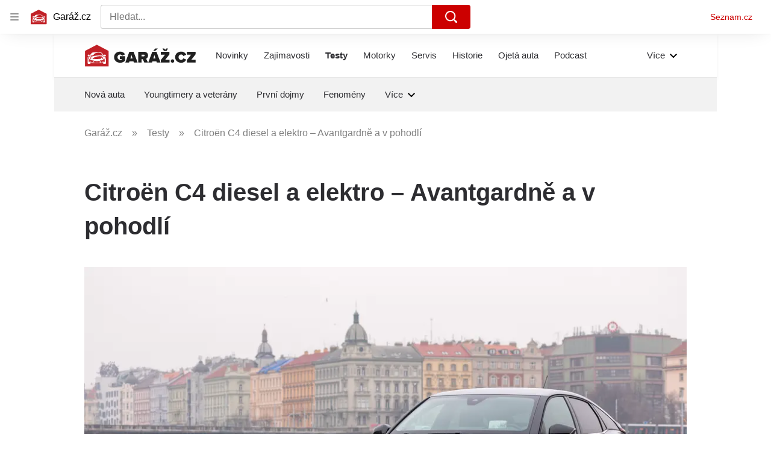

--- FILE ---
content_type: text/html; charset=utf-8
request_url: https://www.garaz.cz/clanek/citroen-c4-diesel-a-elektro-21005990
body_size: 69836
content:
<!doctype html>
<html lang="cs"><head><meta charSet="utf-8"/><meta content="IE=edge" http-equiv="X-UA-Compatible"/><link as="font" crossorigin="anonymous" href="https://d62-a.sdn.cz/d_62/c_static_QO_O/sgLBa/Montserrat-Medium.woff2" rel="preload" type="font/woff2"/><link as="font" crossorigin="anonymous" href="https://d62-a.sdn.cz/d_62/c_static_QO_O/sgLBa/Montserrat-Regular.woff2" rel="preload" type="font/woff2"/><link as="font" crossorigin="anonymous" href="https://d62-a.sdn.cz/d_62/c_static_QO_O/sgLBa/Montserrat-SemiBold.woff2" rel="preload" type="font/woff2"/><link as="font" crossorigin="anonymous" href="https://d62-a.sdn.cz/d_62/c_static_QO_O/sgLBa/Montserrat-Italic.woff2" rel="preload" type="font/woff2"/><link as="font" crossorigin="anonymous" href="https://d62-a.sdn.cz/d_62/c_static_QO_O/sgLBa/Montserrat-Bold.woff2" rel="preload" type="font/woff2"/><title>Citroën C4 diesel a elektro – Avantgardně a v pohodlí - Garáž.cz</title><link data-ima-meta rel="canonical" href="https://www.garaz.cz/clanek/citroen-c4-diesel-a-elektro-21005990" /><link data-ima-meta rel="previewimage" href="https://d62-a.sdn.cz/d_62/c_img_QQ_Y/YO7g/4f6a0787.jpeg?fl=cro,0,0,2400,1350%7Cres,1200,,1%7Cwebp,75" /><meta data-ima-meta name="description" content="Má tak nový Citroën C4 šanci na úspěch? Konkurence v tomto segmentu je velmi silná a různorodá (hatchbacky, kombíky i crossovery), a je tak z čeho vybírat." /><meta data-ima-meta name="keywords" content="Citroën C4, Elektromobily (EV), Crossover, Avantgarda" /><meta data-ima-meta name="robots" content="index, follow" /><meta data-ima-meta name="viewport" content="width=device-width, initial-scale=1, minimum-scale=1, viewport-fit=cover" /><meta data-ima-meta name="twitter:title" content="Citroën C4 diesel a elektro – Avantgardně a v pohodlí - Garáž.cz" /><meta data-ima-meta name="twitter:description" content="Citroën C4 prošel za poslední dvě dekády mnoha proměnami a nyní se vrací jako avantgardní crossover, který je však překvapivě praktický a nabízí ohromující pohodlí. Vedle spalovacího motoru přináší také poprvé i čistě elektrickou verzi." /><meta data-ima-meta name="twitter:card" content="summary_large_image" /><meta data-ima-meta name="twitter:image" content="https://d62-a.sdn.cz/d_62/c_img_QQ_Y/YO7g/4f6a0787.jpeg?fl=cro,0,0,2400,1350%7Cres,1200,,1%7Cwebp,75" /><meta data-ima-meta name="twitter:url" content="https://www.garaz.cz/clanek/citroen-c4-diesel-a-elektro-21005990" /><meta data-ima-meta name="szn:age-restricted-content" content="" /><meta data-ima-meta name="szn:hp-expire" content="2021-07-13T03:00:00.000Z" /><meta data-ima-meta name="szn:galleries-image-link" content="https://api-web.garaz.cz/v1/galleries-image-link/60765ab19766b177718a994b" /><meta data-ima-meta name="szn:permalink" content="www.garaz.cz/clanek/21005990" /><meta data-ima-meta name="szn:discussionDisabled" content="false" /><meta data-ima-meta name="szn:_cls" content="ArticlePublished" /><meta data-ima-meta name="twitter:site" content="@seznam_cz" /><meta data-ima-meta name="szn:image" content="https://d62-a.sdn.cz/d_62/c_img_QQ_Y/YO7g/4f6a0787.jpeg?fl=cro,0,0,2400,1350%7Cres,1200,,1%7Cwebp,75" data-previewtype="common" /><meta data-ima-meta property="og:title" content="Citroën C4 diesel a elektro – Avantgardně a v pohodlí - Garáž.cz" /><meta data-ima-meta property="og:description" content="Citroën C4 prošel za poslední dvě dekády mnoha proměnami a nyní se vrací jako avantgardní crossover, který je však překvapivě praktický a nabízí ohromující pohodlí. Vedle spalovacího motoru přináší také poprvé i čistě elektrickou verzi." /><meta data-ima-meta property="og:type" content="website" /><meta data-ima-meta property="og:image" content="https://d62-a.sdn.cz/d_62/c_img_QQ_Y/YO7g/4f6a0787.jpeg?fl=cro,0,0,2400,1350%7Cres,1200,,1%7Cwebp,75" /><meta data-ima-meta property="og:url" content="https://www.garaz.cz/clanek/citroen-c4-diesel-a-elektro-21005990" />
<link crossorigin="anonymous" rel="manifest" href="https://d62-a.sdn.cz/d_62/c_static_gR_M/Zk5Bi/site.webmanifest">
<link crossorigin="anonymous" rel="icon" href="https://d62-a.sdn.cz/d_62/c_static_gR_M/Zk5Bi/favicon.ico" sizes="32x32">
<link crossorigin="anonymous" rel="icon" href="https://d62-a.sdn.cz/d_62/c_static_gR_M/Zk5Bi/favicon.svg" type="image/svg+xml">
<link crossorigin="anonymous" rel="apple-touch-icon" href="https://d62-a.sdn.cz/d_62/c_static_gR_M/Zk5Bi/apple-touch-icon.png">
<link rel="preload" href="https://d62-a.sdn.cz/d_62/c_static_QR_J/fLmI/garaz_ribbon_logo.svg" as="image" type="image/svg+xml">
<link rel="preload" href="https://d62-a.sdn.cz/d_62/c_static_QR_J/fLmI/garaz_ribbon_icon.svg" as="image" type="image/svg+xml">
<link rel="preconnect" href="https://d94-a.sdn.cz" />
<link rel="preconnect" href="https://d795-a.sdn.cz" />
<link rel="preconnect" href="https://d62-a.sdn.cz" />
<link rel="preconnect" href="https://api-web.garaz.cz" />
<meta name="seznam-wmt" content=kM5ZFa6gWOafDfbigPQubUtNyNJCHFbr><meta content="#ffffff" name="theme-color"/><link crossorigin="crossorigin" href="https://share.seznam.cz/report/garaz/web" rel="preconnect"/><link crossorigin="crossorigin" href="https://api-web.garaz.cz/v1" rel="preconnect"/><link as="style" href="//d62-a.sdn.cz/d_62/c_static_p7_A/kOzkBkwYBTCNNSBN9aFfuyih/a947/static/css/app.cd8e4d19941ed5b6.css" rel="preload" type="text/css" /><link href="//d62-a.sdn.cz/d_62/c_static_p7_A/kOzkBkwYBTCNNSBN9aFfuyih/a947/static/css/app.cd8e4d19941ed5b6.css" rel="stylesheet" onerror="this.onerror=null;this.href='/pro/static/css/app.cd8e4d19941ed5b6.css';" /><script id="ima-revival-settings">(function (root) {
      root.$Debug = false;
      root.$IMA = root.$IMA || {};
      $IMA.SPA = false;
      $IMA.SPAPrefetch = false;
      $IMA.$PublicPath = "//d62-a.sdn.cz/d_62/c_static_p7_A/kOzkBkwYBTCNNSBN9aFfuyih/a947/";
      $IMA.$RequestID = "mkfgd3ed-1j4.vo439xnx-ea9e9038-ff2a-4a5f-8b57-2909fe412d3e";
      $IMA.$Language = "cs";
      $IMA.$Env = "prod";
      $IMA.$Debug = false;
      $IMA.$Version = "10.1.0";
      $IMA.$App = {"scrambleCss":{"hashTable":[["el","atm","focus","increasing","mol","expand","ogm","text","icon","grey","animate","tpl","fb","twitter","timeline","skin","advert","document","mainFooter","omg","page","blind"],["button-primary","blind","css-crop","box-shadow","position-relative","text-red","text-gray-1","text-gray-4","text-gray-5","text-gray-8","text-gray-9","text-blue","text-black-90","text-white","text-white-90","organism-type-wide","organism-type-wide-mobile","organism-type-wide-not-desktop","overflow","loaded","responsive","placeholder","fill","loader","loader-animation","loader-animation-black","loader-animation-white","layout-responsive","layout-fill","image","loader-center","crossdomain-service","crossdomain-service__icon","text-decorator__style--bold","text-decorator__style--italic","text-decorator__style--subscript","text-decorator__style--superscript","text-decorator__style--underline","accessibility-header","avatar__icon","icon-mask__border","avatar","icon_author-placeholder","icon_author-placeholder--light","facebook-share","facebook-share__icon","icon","info-link","link","label","link-icon","lock--unlocked","lock--locked","lock--unavailable","login-restricted","login-restricted__dialog","login-restricted__dialog__button","login-restricted__dialog__icon","login-restricted__dialog__text","video-media-item","video-media-item__player-container","pixel","toggle","visible","toggle--disabled","toggle__switch","toggle__input","tts-info","tts-info__icon","tts-info__login-link","tts-play-btn","tts-play-btn__play-btn","tts-play-btn__pause-btn","tts-play-btn__advert","tts-play-btn__duration","twitter-share","twitter-share__icon","video-expired-poster","video-expired-poster__expire-message-container","video-expired-poster__expire-message-icon","video-expired-poster__expire-message-text","video-loading-poster","video-loading-poster--regression","copyright","merkur-error","merkur-error__text","merkur-error__button","merkur-error__debug","merkur-placeholder","merkur-placeholder__loader","specificity","iframe-player","iframe-player__iframe","avatar-with-lock__lock","avatar-with-lock","lock","content-access-button__disabled","content-access-button__link","dialog-wrapper","discussion-link","discussion-link__icon","info-bubble","info-bubble__inside","info-bubble__icon","info-bubble__text","info-paragraph","info-paragraph__icon","screen-reader","image-placeholder--rounded-corners","image-placeholder--circular","text-placeholder","text-placeholder--big","text-placeholder--medium","text-placeholder--small","text-placeholder--w-100-p","text-placeholder--w-80-p","text-placeholder--w-60-p","text-placeholder--w-40-p","text-placeholder--w-15-p","social-link-icon","seznam-like-button","seznam-discussion-link","seznam-discussion-link__icon","seznam-discussion-link__count","seznam-subscribe-button","paragraph","expand-button","expand-button-link","button-link-with-arrow","hp-box","headline-h1","headline-h2","headline-h3","headline-h4","headline-h5","media-item-image","media-item-image-caption-box","media-item-image-caption-text","media-item-image-caption","media-item-image-overlay-button","media-item-image-overlay-text","media-item-image-overlay-button-highlight","media-item-image-overlay-text-highlight","media-item-image-events","article-promo-header","link-white","link-blue","link-gray","text-placeholder--color-dark","text-placeholder--color-medium","text-placeholder--color-light","image-placeholder--color-dark","image-placeholder--color-medium","image-placeholder--color-light","social-link-icon-facebook","social-link-icon-twitter","social-link-icon-instagram","social-link-text","social-link","social-link-theme-light","seznam-like-button__question-mark","seznam-like-info-box","seznam-like-info-box__content","social-facebook-button-post","caption","facebook","social-twitter-button-tweet","twitter","checkbox","checkbox__input","checkbox__mark","advert-content","advert-container","advert","gambling-warning","gambling-warning__icon","gambling-warning__text","native-advert-wrapper","rich-content--for-article","banner__link","banner__commercial-title","banner__tag","banner__tag-title","banner__caption-text","banner__caption-author","embed","embed__accessibility","embed__accessibility--bottom","embed--fixed-height","iframe","figure__caption--hidden","figure__caption-author","figure__paid-content","figure","xpc-product","xpc-product__inactive-product","xpc-product_active-product-info__prompt-text","xpc-product_active-product-info__teaser","xpc-product_active-product-info__login-link","xpc-product_active-product-info__title","content-access-button","gallery__preview-main-image","gallery__preview-bar","gallery__preview-image","gallery__preview-image-last","gallery__preview-background","gallery__preview-foreground","gallery__preview-rest-container","gallery__preview-rest","gallery__preview-rest-icon","gallery__image-link","gallery__image-container","gallery__images-container","gallery__advert-container","gallery__expanded-container","figure__media","link-box","link-box__link","link-box__icon","link-box__text","list","li","list-ol","podcast-embed_placeholder","podcast-embed_placeholder__header","podcast-embed_placeholder__image","podcast-embed_placeholder__play-button","podcast-embed","login-restriction-wrapper","login-restriction-wrapper__cover","login-restriction-wrapper__dialog","login-restriction-wrapper__text","login-restriction-wrapper__button","poll__answer","poll__answer-text","poll__answer-result","poll__answer-percent","poll__login","poll__login-link","poll__login-icon","poll__progress-bar","poll__progress-bar-container","poll__progress-bar-block","poll__progress-bar-hundred","poll__progress-bar-thirty","poll__progress-bar-ten","poll__progress-bar-five","poll__progress-bar-one","poll__progress-bar-point-three","poll__progress-bar-point-one","poll--disabled","quiz__question","quiz__question__title","quiz__submit-wrapper","quiz__submit-button","quiz__evaluation","quiz__evaluation__title","quiz__evaluation__description","quiz__evaluation__image","quiz__evaluation__share-buttons","quiz","quiz__form--evaluated","quiz-answer__title","quiz__question__title-image","quiz-answer","quiz-answer__label","quiz-answer__radiowrapper","icon__article-molecules-radio-button","icon__article-molecules-radio-button__dot","icon__article-molecules-radio-button__border","quiz-answer__textwrapper","quiz-answer__description","quiz-answer__text-image","quiz-answer__answer-icon","icon__article-molecules-check","quiz-answer--answered","quiz-answer--correct","quiz-answer--incorrect","show-all-button","show-all-button__button","static-content__iframe-container","table","table__table","table__cell--bold","table__cell--underline","table__cell--italic","table__cell--text-left","table__cell--text-center","table__cell--text-right","video-gallery__button","video-gallery__count","video-gallery__media-image-container","video-gallery__media-image-container--selected","video-gallery__media-label","video-gallery__media-title","video-gallery__media-source","video-gallery__scroll","video-gallery__thumb","video-gallery__thumb--selected","video-gallery__media-image","video-gallery__thumbs","video-gallery__thumbs-container","video-gallery__time","video-gallery__title","video-gallery__arrow","video-gallery__scroll--next","author-badge","author-badge__name","author-badge__photo","author-badge__role","author_content","author_content__info-wrapper","author_content--indented","author_photos","author_photos__photo","author_subscribe-btn-modal","author_subscribe-btn-modal__btn","author_subscribe-btn-modal__icon","author_subscribe-btn-modal__modal","scroll-box","scroll-box__list","scroll-box__children-wrapper","scroll-box__button","scroll-box__button--hide-on-mobile","scroll-box__button--hidden","scroll-box__button--next","scroll-box__button--prev","scroll-box__button-arrow","scroll-box__button-gradient","scroll-box__button-gradient--next","scroll-box__button-gradient--prev","seznam-recommends-item","seznam-recommends-item__link","seznam-recommends-item__text-box","seznam-recommends-item__title","seznam-recommends-item__image","seznam-recommends-item__image-sizer","seznam-recommends-item__service-name","seznam-recommends-item__additional-type","seznam-recommends-item__label--is-advert","seznam-recommends-item__label--is-service","seznam-recommends-item__label-link","donate-button","donate-button__icon","donate-promo","donate-promo__icon","donate-promo__content","donate-promo__text","dropdown-list","dropdown-list_option-item","dropdown-list_option-item__link","dropdown-list_options-wrapper","collapsible","collapsible__summary","collapsible__icon","","epub-dialog","epub-dialog__content","epub-dialog__headline","epub-dialog__icon","epub-dialog__close","epub-dialog__button","headline","kindle-email-form","kindle-email-form__input","kindle-email-form__input--invalid","kindle-email-form__invalid","kindle-email-form__button","carousel__panel","carousel__container","carousel__container--moving","carousel__controls","carousel__controls--hidden","carousel__controls-prev","carousel__controls-next","carousel__item","carousel__item-wrapper","carousel__item-title","carousel__dot-navigation","carousel__dot-navigation-item","carousel__dot-navigation-item--active","carousel__slide-counter","carousel","lightbox","lightbox__list","lightbox__list-image","lightbox__caption","lightbox__caption--hidden","lightbox__caption-text","lightbox__caption-author","lightbox__controls","lightbox__controls-text","lightbox__controls-button","lightbox__controls-button--hidden","lightbox__controls-button--previous","lightbox__controls-button--next","lightbox__item-image","lock-label","login-wall-dialog-content","login-wall-dialog-content__icon","login-wall-dialog-content__title","login-wall-dialog-content__register","login-wall-dialog-content__register-link","paid-dialog-content","paid-dialog-content__icon","restricted-content-dialog","restricted-content-dialog--align-to-top","restricted-content-dialog--align-to-bottom","restricted-content-dialog--fix-to-window","restricted-content-dialog--static","restricted-content","xpc-product_active-product-info__author","xpc-product_active-product-info__description","xpc-product_active-product-info__unlocked","xpc-product_active-product-info__unlocked-icon","xpc-product_active-product-info__unlocked-text","xpc-product__loader-teaser","epub-button","epub-button__icon","epub-button__button","epub-button__dropdown","dropdown-list__option","dropdown-list__option-link","dropdown-list--open","epub-button__shade","social-share-buttons","social-share-buttons__share-button","icon__atoms-facebook","icon__atoms-twitter","social-share-popover","social-share-popover__icon","social-share-popover__button","social-share-popover__dropdown","shared-timeline__title","shared-timeline__articles-wrapper","shared-timeline-item__link","shared-timeline-item__media","shared-timeline-item__title","shared-timeline-item__bottom-gradient","subscription-placeholder","subscription-placeholder__headline","subscription-placeholder__headline--no-image","subscription-placeholder__picture","subscription-placeholder__login","assign-email","assign-email__button","assign-email__diff-acc-prompt","edit-link","restriction-wrapper","restriction-wrapper__embed-cover","facebook-post","tiktok-post__wrapper","rich-content","document-links","poll","merkur-widget","crossdomain-document-link","native-advert","king-container","figure__caption","figure__caption-text","gallery__advert-container--hide","infobox","infobox__title","rich-content--for-infobox","poll__question","poll__votes-count","quote","quote__quote","quote__author","quiz__encouragement-to-submit","quiz__encouragement-to-share","quiz__evaluation__results","table__cell","table__cell--predefined-style-0","author_names","error-content","error-content__content","error-content__title","error-content__icon","error-content__button","error-content__footer","menu","menu__list","menu_item-link","menu_item--active","menu_item","notfound","footer-items_list-item","footer-items_list-item__link","footer-items__list","post","facebook-post-placeholder","facebook-post-loading","twitter-tweet","tweet","native-advert-item","native-advert-item__heading","native-advert-item__heading--self-promo","native-advert-item__container","native-advert-item__caption","native-advert-item__text-box","native-advert-item__title","native-advert-item--self-promo","crossdomain-document-link__service","item__content","cover-image","document-link","item","item__media","item__content-title","document-links__title","footer","footer__container","footer__copyright","footer__text","footer__links","footer__logo","service-logo","svg-logo-garaz__text","sautooffer-new","sautooffer-new__placeholder","sautooffer-new__headline","sautooffer-new__offers__link","sautooffer-new__offers__link__svg-icon","svg-icon__group1","sautooffer-new__offer","sautooffer-new__offer__title","sautooffer-new__offer__link","sautooffer-new__offer__image","sautooffer-new__offer__text","sautooffer-new__offer__price","sautooffer-new__offers","item-placeholder-text","item-placeholder","item-text-box","item-placeholder-container","svg-logo-garaz__garage","svg-logo-garaz__car","video-section-filter","video-section-filter--placeholder-text","grape","video-section-filter-headline","video-section-filter-tag","video-section-filter-tag-more","video-section-filter-tag-all","video-section-filter-tag--active","video-section-filter-tag-top","video-section-filter-tag--disabled","video-section-filter-az-title","video-section-filter-az-title_button","icon-filter-sort","video-section-filter--expanded","item__image-wrapper","wrapper__video-image","item__title","wrapper","wrapper--title-in-overlay","timeline--horizontal","item__content-top","timeline--section-bottom","timeline--section-none","item__content-perex","item-wrapper","aria-live","advert-layout","advert-sticky","advert-skyscraper","advert-sponsor","advert-really-sticky","advert-not-available","advert-align-to-top","advert-align-to-bottom","advert-fix-to-window","royalty-sidebar","advert-adaptable","advert-repeating","branding-static-advert","branding-static-advert-sklik","advert-leaderboard","advert-branding","branding-sizer--auto","date-of-publication","date-of-publication__item","document-summary","document-summary__ai-model","document-summary__first-line","document-summary__info","document-summary__info-icon","document-summary__title","text-to-speech","text-to-speech--active","text-to-speech__width-container","text-to-speech__close-button","article-author","article-author__authors-labels","article-author__info-paragraph","article-author__","article-author__button-slot-before","article-author__button-slot-after","article-author__social-wrapper","article-author__tts-wrapper","author--multiple-authors","article-author-header","article-author-header--two-rows","article-author-header--large-author","article-author-header__top","article-author-header__top--column","article-author-header__top--row","article-author-header__top--multiple-authors","article-author-header__authors-labels","article-author-header__labels","article-author-header__button-slot-before","article-author-header__button-slot-after","article-author-header__social-wrapper","article-author-header__tts-wrapper","article-author-header__avatar","article-author-header__name","article-author-header__role","article-author-header__large-authors-labels","author-box","author-box__photo","author-box__actions","author-box__name","author-box__social-links","author-box__social-link","author-box__paragraph","author-box__role","author-box__bio","author-box__right-top-container","author-box__right-container","icon_author-placeholder--dark","author-box__photo-with-border","icon-mask","authors-directory_author-breadcrumbs","authors-directory_author-breadcrumbs__title","authors-directory_author-breadcrumbs__letter","authors-directory_author-breadcrumbs__letter--link","authors-directory_author-breadcrumbs__letter--active","authors-directory","authors-directory__list","advertorial-disclaimer","tertiary-section-menu__sections-list","tertiary-section-menu__section","breadcrumb-navigation","breadcrumb-navigation__link","seznam-recommends__content","seznam-recommends__item","external-menu_seo-footer","external-menu_seo-footer__seznam-logo","external-menu_seo-footer__group","external-menu_seo-footer__item","external-menu_seo-footer__link","external-menu_seo-footer__list","external-menu_seo-footer__logo","external-menu_seo-footer__separator","external-menu_seo-footer__title","external-menu_seo-footer__group--additional","headline--left","headline--center","headline--right","debug","author-xpc-products__section-title","share-bar","share-bar__bubble","share-bar__bubble--without-like-button","share-bar__like","share-bar__discussion","share-bar__left","share-bar__right","share-bar__share","share-bar__share-buttons","share-bar__text","share-bar__text--hidden-on-mobile","subscribe","subscribe__button","subscribe-info","szn-discussion","related-tags__title","related-tags__item","related-tags__tag","leaderboard-timeline","shared-timeline__article","shared-timeline__item-placeholder","skyscraper-timeline","age-restriction-dialog","age-restriction-dialog__wrapper","age-restriction-dialog__arrow","age-restriction-dialog__body","age-restriction-dialog__body--storybook","age-restriction-dialog__content","age-restriction-dialog__logo","age-restriction-dialog__title","age-restriction-dialog_login-link","age-restriction-dialog_login-link__info","age-restriction-dialog_login-link__info-link","branding-layout","branding-loader","branding-sizer","branding-advert-code-iframe","branding-advert-creative","branding-advert-creative-background","branding-advert-iframe","branding-advert-iframe-2000","branding-page-content","branding-is-branding-shown","branding-narrow","branding__paw-container","advert-mobile-square","advert-mobile-square-inscreen","advert-mobile-square-640","king-top-content","king-bottom-content","advert-article-sklik","king-content","article-layout","advert-static","article-perex","content","advert--mobile-square","advert--mobile-square-inscreen","advert--mobile-square-640","main-media","main-media__container","szn-premium","szn-premium__icon--placeholder","szn-premium__text--placeholder","szn-premium__text__description","tertiary-section-menu","tertiary-section-menu__section-link","tertiary-section-menu__section--active","container","related-tags","branding","king-mainHeader","king-middle-content","king-mainFooter","royalty-wideHeader","old-branding-advert","royalty-header","royalty-main","article-header","article-layout--empty","article-container","article-content","article-middleDot","region-map-container","social-comment","social-like","gallery","article-backlink","wrapper__media","external-menu_header","external-menu_header__first-row-wrapper","external-menu_header__second-row-wrapper","external-menu_header__dropdown-list","external-menu_header__first-row","external-menu_header__second-row","external-menu_header__logo","external-menu_header__dropdown-list-icon","hpsocialbar","hpsocialbar-content","hpsocialbar-message","hpsocialbar-links","hpsocialbar-link","hpsocialbar-link-author-container","hp-box_buttons__social-buttons","hp-box_buttons__social-button","hp-box_buttons__expand-button","hp-box_video-split-vertical","hp-box_standard__content","hp-box_standard","hp-box_timeline-items","item__info","hp-box_timeline-items__container-list","hp-box_title-box","hp-box_title-box--portrait-light","hp-box_title-box--landscape-light","hp-box_title-box__title","hp-box_title-box__additional-info","item__content-link","timeline","timeline_expand","top-story","top-story_main-content","author__names","author__date","author__photo","top-story_content","top-story--breaking-news","top-story_content__inner-content","top-story_content__background","cover-image-big","top-story_content__classic","top-story_main-content__main-caption","top-story_main-content__text-content","top-story_main-content__text-content-wrapper","top-story_main-content__text-content-wrapper-left","top-story_main-content__section","top-story_main-content__sections","top-story_main-content__section-headline","top-story_main-content__classic-headline","top-story_main-content__author","top-story_main-content__text-content--dark","top-story_main-content__center-image","video-section","video-section_main-title","video-section_main-title--ellipsis","video-section_filter-bubbles","video-section_filter-bubble","icon-close","video-section_filter-reset","video-section_filter-reset_icon","video-section_videofeed","video-section_filters","video-section_filters-placeholder","video-section_filters-mobiletoggle","icon-mobile-filter","icon-filter-collapse","video-section_filters-mobiletoggle--open","video-section_documents","video-section_document","video-section_document--large","video-section_document--hidden","video-section__loading","video-section_expand-button","video-section_item-nexttitle","detail","discussion","section","king-sidebar","king-sidebar-container","king-middle-container","royalty-layout","royalty-vendor-bottom","royalty-footer","royalty-bottom","royalty-branding-bottom","royalty-branding","sklik","social-buttons","timeline-title","king"]]},"features":{"allowedABTests":true,"discussionLide":true,"noIndex":false,"isWebPSupported":true,"isAvifSupported":false},"externalApiUrl":"https://api-web.garaz.cz/v1","cwlScriptUrl":"https://d795-a.sdn.cz/d_795/sl/1/stable/cwl.js","sznApiConfigs":{"currentEnv":[{"name":"zpravy","externalUrl":"https://api-web.seznamzpravy.cz/v1","apiExternalUrl":"https://api-external.seznamzpravy.cz/v1"},{"name":"novinky","externalUrl":"https://api-web.novinky.cz/v1","apiExternalUrl":"https://api-external.novinky.cz/v1"},{"name":"pocasi","externalUrl":"https://api-web.pocasi.seznam.cz/v1"},{"name":"xfeed","externalUrl":"https://api-web.clanky.seznam.cz/v1","apiExternalUrl":"https://api-external.clanky.seznam.cz/v1"},{"name":"super","externalUrl":"https://api-web.super.cz/v1","apiExternalUrl":"https://api-external.super.cz/v1"},{"name":"prozeny","externalUrl":"https://api-web.prozeny.cz/v1","apiExternalUrl":"https://api-external.prozeny.cz/v1"},{"name":"garaz","externalUrl":"https://api-web.garaz.cz/v1","apiExternalUrl":"https://api-external.garaz.cz/v1"},{"name":"sport","externalUrl":"https://api-web.sport.cz/v1","apiExternalUrl":"https://api-external.sport.cz/v1"},{"name":"blogy","externalUrl":"https://api-web.medium.seznam.cz/v1","apiExternalUrl":"https://api-external.medium.seznam.cz/v1"},{"name":"campus","externalUrl":"https://api-web.campus.seznamzpravy.cz/v1"},{"name":"seoApi","externalUrl":"https://share.seznam.cz/seoapi/public"},{"name":"xpc","externalUrl":"https://share.seznam.cz/xpc/v1/api/public"}],"prod":[{"name":"zpravy","externalUrl":"https://api-web.seznamzpravy.cz/v1","apiExternalUrl":"https://api-external.seznamzpravy.cz/v1"},{"name":"novinky","externalUrl":"https://api-web.novinky.cz/v1","apiExternalUrl":"https://api-external.novinky.cz/v1"},{"name":"pocasi","externalUrl":"https://api-web.pocasi.seznam.cz/v1"},{"name":"xfeed","externalUrl":"https://api-web.clanky.seznam.cz/v1","apiExternalUrl":"https://api-external.clanky.seznam.cz/v1"},{"name":"super","externalUrl":"https://api-web.super.cz/v1","apiExternalUrl":"https://api-external.super.cz/v1"},{"name":"prozeny","externalUrl":"https://api-web.prozeny.cz/v1","apiExternalUrl":"https://api-external.prozeny.cz/v1"},{"name":"garaz","externalUrl":"https://api-web.garaz.cz/v1","apiExternalUrl":"https://api-external.garaz.cz/v1"},{"name":"sport","externalUrl":"https://api-web.sport.cz/v1","apiExternalUrl":"https://api-external.sport.cz/v1"},{"name":"blogy","externalUrl":"https://api-web.medium.seznam.cz/v1","apiExternalUrl":"https://api-external.medium.seznam.cz/v1"},{"name":"campus","externalUrl":"https://api-web.campus.seznamzpravy.cz/v1"},{"name":"seoApi","externalUrl":"https://share.seznam.cz/seoapi/public"},{"name":"xpc","externalUrl":"https://share.seznam.cz/xpc/v1/api/public"}]},"userFlags":{"sbr":false}};
      $IMA.$Protocol = "https:";
      $IMA.$Host = "www.garaz.cz";
      $IMA.$Root = "";
      $IMA.$LanguagePartPath = "";
    })(typeof window !== 'undefined' && window !== null ? window : global);
    </script>
    <script>
      window.$IMA = window.$IMA || {};
      window.$IMA.Runner = {
        onError: function (error) {
          if (window.$Debug) {
            if (window.__IMA_HMR && window.__IMA_HMR.emitter) {
              window.__IMA_HMR.emitter.emit('error', { error: error });
            } else {
              console.error(error);
            }
          }

          fetch('https://share.seznam.cz/report/garaz/web', {
            method: 'POST',
            headers: {
              'Content-Type': 'application/json'
            },
            body: JSON.stringify({
              $type: 'error:runner',
              referrer: document.referrer,
              url: location.href,
              params: {},
              name: error.name,
              message: error.message,
              stack: error.stack
            })
          });
        },
        onUnsupported: function () {
          fetch('https://share.seznam.cz/report/garaz/web', {
            method: 'POST',
            headers: {
              'Content-Type': 'application/json'
            },
            body: JSON.stringify({
              $type: 'client:legacy',
              unsupported: true
            })
          });
        },
      };

      if (!window.fetch) {
        window.$IMA.Runner.scripts = ['https://d50-a.sdn.cz/d_50/c_static_gZ_D/fRbG8/js/fetch-polyfill.js'];
      }
    </script>
    <script id="ima-runner">var e;(e="undefined"!=typeof window&&null!==window?window:global).$IMA=e.$IMA||{},e.$IMA.Runner=function(e){for(var r=Object(e),n=1;n<arguments.length;n++){var t=arguments[n];if(null!=t)for(var i in t)Object.prototype.hasOwnProperty.call(t,i)&&(r[i]=t[i])}return r}({isEsVersion:!1,scriptResources:JSON.parse("{\"scripts\":[[\"//d62-a.sdn.cz/d_62/c_static_p7_A/kOzkBkwYBTCNNSBN9aFfuyih/a947/static/js/app.bundle.786a6a92a7ba66d5.js\",{\"async\":\"\",\"crossorigin\":\"anonymous\",\"fallback\":\"/pro/static/js/app.bundle.786a6a92a7ba66d5.js\"}],[\"//d62-a.sdn.cz/d_62/c_static_p7_A/kOzkBkwYBTCNNSBN9aFfuyih/a947/static/js/locale/cs.871ed1b118156b36.js\",{\"async\":\"\",\"crossorigin\":\"anonymous\",\"fallback\":\"/pro/static/js/locale/cs.871ed1b118156b36.js\"}]],\"esScripts\":[[\"//d62-a.sdn.cz/d_62/c_static_p7_A/kOzkBkwYBTCNNSBN9aFfuyih/a947/static/js.es/app.bundle.debd9e2910d7ef58.js\",{\"async\":\"\",\"crossorigin\":\"anonymous\",\"fallback\":\"/pro/static/js.es/app.bundle.debd9e2910d7ef58.js\"}],[\"//d62-a.sdn.cz/d_62/c_static_p7_A/kOzkBkwYBTCNNSBN9aFfuyih/a947/static/js.es/locale/cs.0ce36684d8390dec.js\",{\"async\":\"\",\"crossorigin\":\"anonymous\",\"fallback\":\"/pro/static/js.es/locale/cs.0ce36684d8390dec.js\"}]]}"),scripts:[],loadedScripts:[],testScripts:{scripts:['return typeof AbortController !== "undefined"',"return (() => { const o = { t: 1 }; return { ...o }; })() && (async () => ({}))() && !!Object.values"],esScripts:['return typeof Promise.withResolvers === "function"','return typeof Object.groupBy === "function"']},initScripts:function(){var r=e.$IMA.Runner,n=e.document.head;function t(e){try{return!!Function(e)()}catch(e){return!1}}if(r.scriptResources.esScripts&&r.testScripts.esScripts.every(t))r.isEsVersion=!0,Array.prototype.push.apply(r.scripts,r.scriptResources.esScripts);else{if(!(r.scriptResources.scripts&&r.testScripts.scripts.every(t)))return r.onUnsupported();Array.prototype.push.apply(r.scripts,r.scriptResources.scripts)}Array.isArray(r.scripts)&&r.scripts.forEach(function t(i){var o=e.document.createElement("script");if("string"==typeof i)o.src=i;else{var a=i[0],u=i[1];o.src=a,Object.keys(u).forEach(function(e){"fallback"===e&&u.fallback?o.onerror=function(){var e={};Object.keys(u).forEach(function(r){"fallback"!==r&&(e[r]=u[r])}),t([u.fallback,e])}:o.setAttribute(e,u[e])})}o.onload=function(){r.onLoad(i)},n.appendChild(o)})},run:function(){var r=e.$IMA.Runner;try{r.isEsVersion?Function(`/******/ (() => { // webpackBootstrap
/******/ 	"use strict";
/******/ 	var __webpack_modules__ = ({});
/************************************************************************/
/******/ 	// The module cache
/******/ 	var __webpack_module_cache__ = {};
/******/ 	
/******/ 	// The require function
/******/ 	function __webpack_require__(moduleId) {
/******/ 		// Check if module is in cache
/******/ 		var cachedModule = __webpack_module_cache__[moduleId];
/******/ 		if (cachedModule !== undefined) {
/******/ 			return cachedModule.exports;
/******/ 		}
/******/ 		// Create a new module (and put it into the cache)
/******/ 		var module = __webpack_module_cache__[moduleId] = {
/******/ 			id: moduleId,
/******/ 			loaded: false,
/******/ 			exports: {}
/******/ 		};
/******/ 	
/******/ 		// Execute the module function
/******/ 		__webpack_modules__[moduleId].call(module.exports, module, module.exports, __webpack_require__);
/******/ 	
/******/ 		// Flag the module as loaded
/******/ 		module.loaded = true;
/******/ 	
/******/ 		// Return the exports of the module
/******/ 		return module.exports;
/******/ 	}
/******/ 	
/******/ 	// expose the modules object (__webpack_modules__)
/******/ 	__webpack_require__.m = __webpack_modules__;
/******/ 	
/************************************************************************/
/******/ 	/* webpack/runtime/chunk loaded */
/******/ 	(() => {
/******/ 		var deferred = [];
/******/ 		__webpack_require__.O = (result, chunkIds, fn, priority) => {
/******/ 			if(chunkIds) {
/******/ 				priority = priority || 0;
/******/ 				for(var i = deferred.length; i > 0 && deferred[i - 1][2] > priority; i--) deferred[i] = deferred[i - 1];
/******/ 				deferred[i] = [chunkIds, fn, priority];
/******/ 				return;
/******/ 			}
/******/ 			var notFulfilled = Infinity;
/******/ 			for (var i = 0; i < deferred.length; i++) {
/******/ 				var [chunkIds, fn, priority] = deferred[i];
/******/ 				var fulfilled = true;
/******/ 				for (var j = 0; j < chunkIds.length; j++) {
/******/ 					if ((priority & 1 === 0 || notFulfilled >= priority) && Object.keys(__webpack_require__.O).every((key) => (__webpack_require__.O[key](chunkIds[j])))) {
/******/ 						chunkIds.splice(j--, 1);
/******/ 					} else {
/******/ 						fulfilled = false;
/******/ 						if(priority < notFulfilled) notFulfilled = priority;
/******/ 					}
/******/ 				}
/******/ 				if(fulfilled) {
/******/ 					deferred.splice(i--, 1)
/******/ 					var r = fn();
/******/ 					if (r !== undefined) result = r;
/******/ 				}
/******/ 			}
/******/ 			return result;
/******/ 		};
/******/ 	})();
/******/ 	
/******/ 	/* webpack/runtime/compat get default export */
/******/ 	(() => {
/******/ 		// getDefaultExport function for compatibility with non-harmony modules
/******/ 		__webpack_require__.n = (module) => {
/******/ 			var getter = module && module.__esModule ?
/******/ 				() => (module['default']) :
/******/ 				() => (module);
/******/ 			__webpack_require__.d(getter, { a: getter });
/******/ 			return getter;
/******/ 		};
/******/ 	})();
/******/ 	
/******/ 	/* webpack/runtime/define property getters */
/******/ 	(() => {
/******/ 		// define getter functions for harmony exports
/******/ 		__webpack_require__.d = (exports, definition) => {
/******/ 			for(var key in definition) {
/******/ 				if(__webpack_require__.o(definition, key) && !__webpack_require__.o(exports, key)) {
/******/ 					Object.defineProperty(exports, key, { enumerable: true, get: definition[key] });
/******/ 				}
/******/ 			}
/******/ 		};
/******/ 	})();
/******/ 	
/******/ 	/* webpack/runtime/ensure chunk */
/******/ 	(() => {
/******/ 		__webpack_require__.f = {};
/******/ 		// This file contains only the entry chunk.
/******/ 		// The chunk loading function for additional chunks
/******/ 		__webpack_require__.e = (chunkId) => {
/******/ 			return Promise.all(Object.keys(__webpack_require__.f).reduce((promises, key) => {
/******/ 				__webpack_require__.f[key](chunkId, promises);
/******/ 				return promises;
/******/ 			}, []));
/******/ 		};
/******/ 	})();
/******/ 	
/******/ 	/* webpack/runtime/get javascript chunk filename */
/******/ 	(() => {
/******/ 		// This function allow to reference async chunks
/******/ 		__webpack_require__.u = (chunkId) => {
/******/ 			// return url for filenames not based on template
/******/ 			if (chunkId === "vendors") return "static/js.es/chunk." + chunkId + ".50a86a38d86cbc31.js";
/******/ 			// return url for filenames based on template
/******/ 			return undefined;
/******/ 		};
/******/ 	})();
/******/ 	
/******/ 	/* webpack/runtime/get mini-css chunk filename */
/******/ 	(() => {
/******/ 		// This function allow to reference async chunks
/******/ 		__webpack_require__.miniCssF = (chunkId) => {
/******/ 			// return url for filenames based on template
/******/ 			return undefined;
/******/ 		};
/******/ 	})();
/******/ 	
/******/ 	/* webpack/runtime/global */
/******/ 	(() => {
/******/ 		__webpack_require__.g = (function() {
/******/ 			if (typeof globalThis === 'object') return globalThis;
/******/ 			try {
/******/ 				return this || new Function('return this')();
/******/ 			} catch (e) {
/******/ 				if (typeof window === 'object') return window;
/******/ 			}
/******/ 		})();
/******/ 	})();
/******/ 	
/******/ 	/* webpack/runtime/hasOwnProperty shorthand */
/******/ 	(() => {
/******/ 		__webpack_require__.o = (obj, prop) => (Object.prototype.hasOwnProperty.call(obj, prop))
/******/ 	})();
/******/ 	
/******/ 	/* webpack/runtime/load script */
/******/ 	(() => {
/******/ 		var inProgress = {};
/******/ 		var dataWebpackPrefix = "clanky-web:";
/******/ 		// loadScript function to load a script via script tag
/******/ 		__webpack_require__.l = (url, done, key, chunkId) => {
/******/ 			if(inProgress[url]) { inProgress[url].push(done); return; }
/******/ 			var script, needAttach;
/******/ 			if(key !== undefined) {
/******/ 				var scripts = document.getElementsByTagName("script");
/******/ 				for(var i = 0; i < scripts.length; i++) {
/******/ 					var s = scripts[i];
/******/ 					if(s.getAttribute("src") == url || s.getAttribute("data-webpack") == dataWebpackPrefix + key) { script = s; break; }
/******/ 				}
/******/ 			}
/******/ 			if(!script) {
/******/ 				needAttach = true;
/******/ 				script = document.createElement('script');
/******/ 		
/******/ 				script.charset = 'utf-8';
/******/ 				script.timeout = 120;
/******/ 				if (__webpack_require__.nc) {
/******/ 					script.setAttribute("nonce", __webpack_require__.nc);
/******/ 				}
/******/ 				script.setAttribute("data-webpack", dataWebpackPrefix + key);
/******/ 		
/******/ 				script.src = url;
/******/ 			}
/******/ 			inProgress[url] = [done];
/******/ 			var onScriptComplete = (prev, event) => {
/******/ 				// avoid mem leaks in IE.
/******/ 				script.onerror = script.onload = null;
/******/ 				clearTimeout(timeout);
/******/ 				var doneFns = inProgress[url];
/******/ 				delete inProgress[url];
/******/ 				script.parentNode && script.parentNode.removeChild(script);
/******/ 				doneFns && doneFns.forEach((fn) => (fn(event)));
/******/ 				if(prev) return prev(event);
/******/ 			}
/******/ 			var timeout = setTimeout(onScriptComplete.bind(null, undefined, { type: 'timeout', target: script }), 120000);
/******/ 			script.onerror = onScriptComplete.bind(null, script.onerror);
/******/ 			script.onload = onScriptComplete.bind(null, script.onload);
/******/ 			needAttach && document.head.appendChild(script);
/******/ 		};
/******/ 	})();
/******/ 	
/******/ 	/* webpack/runtime/make namespace object */
/******/ 	(() => {
/******/ 		// define __esModule on exports
/******/ 		__webpack_require__.r = (exports) => {
/******/ 			if(typeof Symbol !== 'undefined' && Symbol.toStringTag) {
/******/ 				Object.defineProperty(exports, Symbol.toStringTag, { value: 'Module' });
/******/ 			}
/******/ 			Object.defineProperty(exports, '__esModule', { value: true });
/******/ 		};
/******/ 	})();
/******/ 	
/******/ 	/* webpack/runtime/node module decorator */
/******/ 	(() => {
/******/ 		__webpack_require__.nmd = (module) => {
/******/ 			module.paths = [];
/******/ 			if (!module.children) module.children = [];
/******/ 			return module;
/******/ 		};
/******/ 	})();
/******/ 	
/******/ 	/* webpack/runtime/publicPath */
/******/ 	(() => {
/******/ 		__webpack_require__.p = "/pro/";
/******/ 	})();
/******/ 	
/******/ 	/* webpack/runtime/jsonp chunk loading */
/******/ 	(() => {
/******/ 		// no baseURI
/******/ 		
/******/ 		// object to store loaded and loading chunks
/******/ 		// undefined = chunk not loaded, null = chunk preloaded/prefetched
/******/ 		// [resolve, reject, Promise] = chunk loading, 0 = chunk loaded
/******/ 		var installedChunks = {
/******/ 			"runtime": 0
/******/ 		};
/******/ 		
/******/ 		__webpack_require__.f.j = (chunkId, promises) => {
/******/ 				// JSONP chunk loading for javascript
/******/ 				var installedChunkData = __webpack_require__.o(installedChunks, chunkId) ? installedChunks[chunkId] : undefined;
/******/ 				if(installedChunkData !== 0) { // 0 means "already installed".
/******/ 		
/******/ 					// a Promise means "currently loading".
/******/ 					if(installedChunkData) {
/******/ 						promises.push(installedChunkData[2]);
/******/ 					} else {
/******/ 						if("runtime" != chunkId) {
/******/ 							// setup Promise in chunk cache
/******/ 							var promise = new Promise((resolve, reject) => (installedChunkData = installedChunks[chunkId] = [resolve, reject]));
/******/ 							promises.push(installedChunkData[2] = promise);
/******/ 		
/******/ 							// start chunk loading
/******/ 							var url = __webpack_require__.p + __webpack_require__.u(chunkId);
/******/ 							// create error before stack unwound to get useful stacktrace later
/******/ 							var error = new Error();
/******/ 							var loadingEnded = (event) => {
/******/ 								if(__webpack_require__.o(installedChunks, chunkId)) {
/******/ 									installedChunkData = installedChunks[chunkId];
/******/ 									if(installedChunkData !== 0) installedChunks[chunkId] = undefined;
/******/ 									if(installedChunkData) {
/******/ 										var errorType = event && (event.type === 'load' ? 'missing' : event.type);
/******/ 										var realSrc = event && event.target && event.target.src;
/******/ 										error.message = 'Loading chunk ' + chunkId + ' failed.\\n(' + errorType + ': ' + realSrc + ')';
/******/ 										error.name = 'ChunkLoadError';
/******/ 										error.type = errorType;
/******/ 										error.request = realSrc;
/******/ 										installedChunkData[1](error);
/******/ 									}
/******/ 								}
/******/ 							};
/******/ 							__webpack_require__.l(url, loadingEnded, "chunk-" + chunkId, chunkId);
/******/ 						} else installedChunks[chunkId] = 0;
/******/ 					}
/******/ 				}
/******/ 		};
/******/ 		
/******/ 		// no prefetching
/******/ 		
/******/ 		// no preloaded
/******/ 		
/******/ 		// no HMR
/******/ 		
/******/ 		// no HMR manifest
/******/ 		
/******/ 		__webpack_require__.O.j = (chunkId) => (installedChunks[chunkId] === 0);
/******/ 		
/******/ 		// install a JSONP callback for chunk loading
/******/ 		var webpackJsonpCallback = (parentChunkLoadingFunction, data) => {
/******/ 			var [chunkIds, moreModules, runtime] = data;
/******/ 			// add "moreModules" to the modules object,
/******/ 			// then flag all "chunkIds" as loaded and fire callback
/******/ 			var moduleId, chunkId, i = 0;
/******/ 			if(chunkIds.some((id) => (installedChunks[id] !== 0))) {
/******/ 				for(moduleId in moreModules) {
/******/ 					if(__webpack_require__.o(moreModules, moduleId)) {
/******/ 						__webpack_require__.m[moduleId] = moreModules[moduleId];
/******/ 					}
/******/ 				}
/******/ 				if(runtime) var result = runtime(__webpack_require__);
/******/ 			}
/******/ 			if(parentChunkLoadingFunction) parentChunkLoadingFunction(data);
/******/ 			for(;i < chunkIds.length; i++) {
/******/ 				chunkId = chunkIds[i];
/******/ 				if(__webpack_require__.o(installedChunks, chunkId) && installedChunks[chunkId]) {
/******/ 					installedChunks[chunkId][0]();
/******/ 				}
/******/ 				installedChunks[chunkId] = 0;
/******/ 			}
/******/ 			return __webpack_require__.O(result);
/******/ 		}
/******/ 		
/******/ 		var chunkLoadingGlobal = globalThis["webpackChunkclanky_web"] = globalThis["webpackChunkclanky_web"] || [];
/******/ 		chunkLoadingGlobal.forEach(webpackJsonpCallback.bind(null, 0));
/******/ 		chunkLoadingGlobal.push = webpackJsonpCallback.bind(null, chunkLoadingGlobal.push.bind(chunkLoadingGlobal));
/******/ 	})();
/******/ 	
/************************************************************************/
/******/ 	
/******/ 	
/******/ })()
;`)():Function(`/******/ (() => { // webpackBootstrap
/******/ 	"use strict";
/******/ 	var __webpack_modules__ = ({});
/************************************************************************/
/******/ 	// The module cache
/******/ 	var __webpack_module_cache__ = {};
/******/ 	
/******/ 	// The require function
/******/ 	function __webpack_require__(moduleId) {
/******/ 		// Check if module is in cache
/******/ 		var cachedModule = __webpack_module_cache__[moduleId];
/******/ 		if (cachedModule !== undefined) {
/******/ 			return cachedModule.exports;
/******/ 		}
/******/ 		// Create a new module (and put it into the cache)
/******/ 		var module = __webpack_module_cache__[moduleId] = {
/******/ 			id: moduleId,
/******/ 			loaded: false,
/******/ 			exports: {}
/******/ 		};
/******/ 	
/******/ 		// Execute the module function
/******/ 		__webpack_modules__[moduleId].call(module.exports, module, module.exports, __webpack_require__);
/******/ 	
/******/ 		// Flag the module as loaded
/******/ 		module.loaded = true;
/******/ 	
/******/ 		// Return the exports of the module
/******/ 		return module.exports;
/******/ 	}
/******/ 	
/******/ 	// expose the modules object (__webpack_modules__)
/******/ 	__webpack_require__.m = __webpack_modules__;
/******/ 	
/************************************************************************/
/******/ 	/* webpack/runtime/chunk loaded */
/******/ 	(() => {
/******/ 		var deferred = [];
/******/ 		__webpack_require__.O = (result, chunkIds, fn, priority) => {
/******/ 			if(chunkIds) {
/******/ 				priority = priority || 0;
/******/ 				for(var i = deferred.length; i > 0 && deferred[i - 1][2] > priority; i--) deferred[i] = deferred[i - 1];
/******/ 				deferred[i] = [chunkIds, fn, priority];
/******/ 				return;
/******/ 			}
/******/ 			var notFulfilled = Infinity;
/******/ 			for (var i = 0; i < deferred.length; i++) {
/******/ 				var [chunkIds, fn, priority] = deferred[i];
/******/ 				var fulfilled = true;
/******/ 				for (var j = 0; j < chunkIds.length; j++) {
/******/ 					if ((priority & 1 === 0 || notFulfilled >= priority) && Object.keys(__webpack_require__.O).every((key) => (__webpack_require__.O[key](chunkIds[j])))) {
/******/ 						chunkIds.splice(j--, 1);
/******/ 					} else {
/******/ 						fulfilled = false;
/******/ 						if(priority < notFulfilled) notFulfilled = priority;
/******/ 					}
/******/ 				}
/******/ 				if(fulfilled) {
/******/ 					deferred.splice(i--, 1)
/******/ 					var r = fn();
/******/ 					if (r !== undefined) result = r;
/******/ 				}
/******/ 			}
/******/ 			return result;
/******/ 		};
/******/ 	})();
/******/ 	
/******/ 	/* webpack/runtime/compat get default export */
/******/ 	(() => {
/******/ 		// getDefaultExport function for compatibility with non-harmony modules
/******/ 		__webpack_require__.n = (module) => {
/******/ 			var getter = module && module.__esModule ?
/******/ 				() => (module['default']) :
/******/ 				() => (module);
/******/ 			__webpack_require__.d(getter, { a: getter });
/******/ 			return getter;
/******/ 		};
/******/ 	})();
/******/ 	
/******/ 	/* webpack/runtime/define property getters */
/******/ 	(() => {
/******/ 		// define getter functions for harmony exports
/******/ 		__webpack_require__.d = (exports, definition) => {
/******/ 			for(var key in definition) {
/******/ 				if(__webpack_require__.o(definition, key) && !__webpack_require__.o(exports, key)) {
/******/ 					Object.defineProperty(exports, key, { enumerable: true, get: definition[key] });
/******/ 				}
/******/ 			}
/******/ 		};
/******/ 	})();
/******/ 	
/******/ 	/* webpack/runtime/ensure chunk */
/******/ 	(() => {
/******/ 		__webpack_require__.f = {};
/******/ 		// This file contains only the entry chunk.
/******/ 		// The chunk loading function for additional chunks
/******/ 		__webpack_require__.e = (chunkId) => {
/******/ 			return Promise.all(Object.keys(__webpack_require__.f).reduce((promises, key) => {
/******/ 				__webpack_require__.f[key](chunkId, promises);
/******/ 				return promises;
/******/ 			}, []));
/******/ 		};
/******/ 	})();
/******/ 	
/******/ 	/* webpack/runtime/get javascript chunk filename */
/******/ 	(() => {
/******/ 		// This function allow to reference async chunks
/******/ 		__webpack_require__.u = (chunkId) => {
/******/ 			// return url for filenames not based on template
/******/ 			if (chunkId === "vendors") return "static/js/chunk." + chunkId + ".093d67d668a09e8f.js";
/******/ 			// return url for filenames based on template
/******/ 			return undefined;
/******/ 		};
/******/ 	})();
/******/ 	
/******/ 	/* webpack/runtime/global */
/******/ 	(() => {
/******/ 		__webpack_require__.g = (function() {
/******/ 			if (typeof globalThis === 'object') return globalThis;
/******/ 			try {
/******/ 				return this || new Function('return this')();
/******/ 			} catch (e) {
/******/ 				if (typeof window === 'object') return window;
/******/ 			}
/******/ 		})();
/******/ 	})();
/******/ 	
/******/ 	/* webpack/runtime/hasOwnProperty shorthand */
/******/ 	(() => {
/******/ 		__webpack_require__.o = (obj, prop) => (Object.prototype.hasOwnProperty.call(obj, prop))
/******/ 	})();
/******/ 	
/******/ 	/* webpack/runtime/load script */
/******/ 	(() => {
/******/ 		var inProgress = {};
/******/ 		var dataWebpackPrefix = "clanky-web:";
/******/ 		// loadScript function to load a script via script tag
/******/ 		__webpack_require__.l = (url, done, key, chunkId) => {
/******/ 			if(inProgress[url]) { inProgress[url].push(done); return; }
/******/ 			var script, needAttach;
/******/ 			if(key !== undefined) {
/******/ 				var scripts = document.getElementsByTagName("script");
/******/ 				for(var i = 0; i < scripts.length; i++) {
/******/ 					var s = scripts[i];
/******/ 					if(s.getAttribute("src") == url || s.getAttribute("data-webpack") == dataWebpackPrefix + key) { script = s; break; }
/******/ 				}
/******/ 			}
/******/ 			if(!script) {
/******/ 				needAttach = true;
/******/ 				script = document.createElement('script');
/******/ 		
/******/ 				script.charset = 'utf-8';
/******/ 				script.timeout = 120;
/******/ 				if (__webpack_require__.nc) {
/******/ 					script.setAttribute("nonce", __webpack_require__.nc);
/******/ 				}
/******/ 				script.setAttribute("data-webpack", dataWebpackPrefix + key);
/******/ 		
/******/ 				script.src = url;
/******/ 			}
/******/ 			inProgress[url] = [done];
/******/ 			var onScriptComplete = (prev, event) => {
/******/ 				// avoid mem leaks in IE.
/******/ 				script.onerror = script.onload = null;
/******/ 				clearTimeout(timeout);
/******/ 				var doneFns = inProgress[url];
/******/ 				delete inProgress[url];
/******/ 				script.parentNode && script.parentNode.removeChild(script);
/******/ 				doneFns && doneFns.forEach((fn) => (fn(event)));
/******/ 				if(prev) return prev(event);
/******/ 			}
/******/ 			var timeout = setTimeout(onScriptComplete.bind(null, undefined, { type: 'timeout', target: script }), 120000);
/******/ 			script.onerror = onScriptComplete.bind(null, script.onerror);
/******/ 			script.onload = onScriptComplete.bind(null, script.onload);
/******/ 			needAttach && document.head.appendChild(script);
/******/ 		};
/******/ 	})();
/******/ 	
/******/ 	/* webpack/runtime/make namespace object */
/******/ 	(() => {
/******/ 		// define __esModule on exports
/******/ 		__webpack_require__.r = (exports) => {
/******/ 			if(typeof Symbol !== 'undefined' && Symbol.toStringTag) {
/******/ 				Object.defineProperty(exports, Symbol.toStringTag, { value: 'Module' });
/******/ 			}
/******/ 			Object.defineProperty(exports, '__esModule', { value: true });
/******/ 		};
/******/ 	})();
/******/ 	
/******/ 	/* webpack/runtime/node module decorator */
/******/ 	(() => {
/******/ 		__webpack_require__.nmd = (module) => {
/******/ 			module.paths = [];
/******/ 			if (!module.children) module.children = [];
/******/ 			return module;
/******/ 		};
/******/ 	})();
/******/ 	
/******/ 	/* webpack/runtime/publicPath */
/******/ 	(() => {
/******/ 		__webpack_require__.p = "/pro/";
/******/ 	})();
/******/ 	
/******/ 	/* webpack/runtime/jsonp chunk loading */
/******/ 	(() => {
/******/ 		// no baseURI
/******/ 		
/******/ 		// object to store loaded and loading chunks
/******/ 		// undefined = chunk not loaded, null = chunk preloaded/prefetched
/******/ 		// [resolve, reject, Promise] = chunk loading, 0 = chunk loaded
/******/ 		var installedChunks = {
/******/ 			"runtime": 0
/******/ 		};
/******/ 		
/******/ 		__webpack_require__.f.j = (chunkId, promises) => {
/******/ 				// JSONP chunk loading for javascript
/******/ 				var installedChunkData = __webpack_require__.o(installedChunks, chunkId) ? installedChunks[chunkId] : undefined;
/******/ 				if(installedChunkData !== 0) { // 0 means "already installed".
/******/ 		
/******/ 					// a Promise means "currently loading".
/******/ 					if(installedChunkData) {
/******/ 						promises.push(installedChunkData[2]);
/******/ 					} else {
/******/ 						if("runtime" != chunkId) {
/******/ 							// setup Promise in chunk cache
/******/ 							var promise = new Promise((resolve, reject) => (installedChunkData = installedChunks[chunkId] = [resolve, reject]));
/******/ 							promises.push(installedChunkData[2] = promise);
/******/ 		
/******/ 							// start chunk loading
/******/ 							var url = __webpack_require__.p + __webpack_require__.u(chunkId);
/******/ 							// create error before stack unwound to get useful stacktrace later
/******/ 							var error = new Error();
/******/ 							var loadingEnded = (event) => {
/******/ 								if(__webpack_require__.o(installedChunks, chunkId)) {
/******/ 									installedChunkData = installedChunks[chunkId];
/******/ 									if(installedChunkData !== 0) installedChunks[chunkId] = undefined;
/******/ 									if(installedChunkData) {
/******/ 										var errorType = event && (event.type === 'load' ? 'missing' : event.type);
/******/ 										var realSrc = event && event.target && event.target.src;
/******/ 										error.message = 'Loading chunk ' + chunkId + ' failed.\\n(' + errorType + ': ' + realSrc + ')';
/******/ 										error.name = 'ChunkLoadError';
/******/ 										error.type = errorType;
/******/ 										error.request = realSrc;
/******/ 										installedChunkData[1](error);
/******/ 									}
/******/ 								}
/******/ 							};
/******/ 							__webpack_require__.l(url, loadingEnded, "chunk-" + chunkId, chunkId);
/******/ 						} else installedChunks[chunkId] = 0;
/******/ 					}
/******/ 				}
/******/ 		};
/******/ 		
/******/ 		// no prefetching
/******/ 		
/******/ 		// no preloaded
/******/ 		
/******/ 		// no HMR
/******/ 		
/******/ 		// no HMR manifest
/******/ 		
/******/ 		__webpack_require__.O.j = (chunkId) => (installedChunks[chunkId] === 0);
/******/ 		
/******/ 		// install a JSONP callback for chunk loading
/******/ 		var webpackJsonpCallback = (parentChunkLoadingFunction, data) => {
/******/ 			var [chunkIds, moreModules, runtime] = data;
/******/ 			// add "moreModules" to the modules object,
/******/ 			// then flag all "chunkIds" as loaded and fire callback
/******/ 			var moduleId, chunkId, i = 0;
/******/ 			if(chunkIds.some((id) => (installedChunks[id] !== 0))) {
/******/ 				for(moduleId in moreModules) {
/******/ 					if(__webpack_require__.o(moreModules, moduleId)) {
/******/ 						__webpack_require__.m[moduleId] = moreModules[moduleId];
/******/ 					}
/******/ 				}
/******/ 				if(runtime) var result = runtime(__webpack_require__);
/******/ 			}
/******/ 			if(parentChunkLoadingFunction) parentChunkLoadingFunction(data);
/******/ 			for(;i < chunkIds.length; i++) {
/******/ 				chunkId = chunkIds[i];
/******/ 				if(__webpack_require__.o(installedChunks, chunkId) && installedChunks[chunkId]) {
/******/ 					installedChunks[chunkId][0]();
/******/ 				}
/******/ 				installedChunks[chunkId] = 0;
/******/ 			}
/******/ 			return __webpack_require__.O(result);
/******/ 		}
/******/ 		
/******/ 		var chunkLoadingGlobal = self["webpackChunkclanky_web"] = self["webpackChunkclanky_web"] || [];
/******/ 		chunkLoadingGlobal.forEach(webpackJsonpCallback.bind(null, 0));
/******/ 		chunkLoadingGlobal.push = webpackJsonpCallback.bind(null, chunkLoadingGlobal.push.bind(chunkLoadingGlobal));
/******/ 	})();
/******/ 	
/************************************************************************/
/******/ 	
/******/ 	
/******/ })()
;`)(),r.onRun()}catch(e){r.onError(e)}},onLoad:function(r){var n=e.$IMA.Runner;n.loadedScripts.push("string"==typeof r?r:r[0]),n.scripts.length===n.loadedScripts.length&&n.run()},onError:function(e){console.error("IMA Runner ERROR:",e),window.__IMA_HMR&&window.__IMA_HMR.emitter&&window.$Debug&&window.__IMA_HMR.emitter.emit("error",{error:e})},onUnsupported:function(){console.warn("Unsupported environment, the app runtime was not executed.")},onRun:function(){}},e.$IMA.Runner||{}),e.$IMA.Runner.initScripts(),Object.seal(e.$IMA.Runner);</script></head><body><div id="fb-root"></div><div id="szn-clanky"><div class="p_hX view-adapter" data-dot="page-detail" data-dot-data="{&quot;section&quot;:&quot;article&quot;}"><div class="ogm-ribbon" data-dot="ogm-ribbon" style="height:56px"><style>.szn-suggest-list--dark{--color-box-background: #333;--color-box-border: #555;--color-element-background: #555;--color-text: #f0f0f0;--color-text-metadata: #999;--color-bakground-metadata: #fff;--color-button: #f0f0f0;--color-miniapp-label: #999;--color-label: #999}.szn-suggest-list--light,.szn-suggest-list--system{--color-box-background: #fff;--color-box-border: #eee;--color-element-background: #eee;--color-text: #111;--color-text-metadata: #999;--color-bakground-metadata: #fff;--color-button: #111;--color-miniapp-label: #999;--color-label: #999}@media (prefers-color-scheme: dark){.szn-suggest-list--system{--color-box-background: #333;--color-box-border: #555;--color-element-background: #555;--color-text: #f0f0f0;--color-text-metadata: #999;--color-bakground-metadata: #fff;--color-button: #f0f0f0;--color-miniapp-label: #999;--color-label: #999}}.szn-suggest-list{position:relative;z-index:401;font-family:Arial CE,Arial,Helvetica CE,Helvetica,sans-serif}.szn-suggest-list--overlay-off{position:relative;z-index:401}.szn-suggest-list__overlay{position:absolute;inset:0;z-index:400;min-width:100%;min-height:100%;background-color:transparent;opacity:0}.szn-suggest-list__overlay__cover{position:relative;inset:0;z-index:400;min-width:100%;min-height:100%;background-color:#000}@keyframes fadeOut{0%{opacity:1}to{opacity:0}}@keyframes fadeIn{0%{opacity:0}to{opacity:1}}.szn-suggest-list__list{margin:0;padding:0;list-style:none}.szn-suggest-list__list--boxed{border:1px solid #eee;border-radius:4px;overflow:hidden;background-color:#fff;box-shadow:0 2px 4px #0003}.szn-suggest-list__item{margin:0;padding:10px 12px}.szn-suggest-list__item--indented{padding-left:56px}.szn-suggest-list__item--text{padding-top:4px;padding-bottom:4px;cursor:pointer}.szn-suggest-list__item--text:first-child{margin-top:8px}.szn-suggest-list__item--text:last-child{margin-bottom:8px}.szn-suggest-list__item--text.szn-suggest-list__item--selected{background-color:#eee}.szn-suggest-list__text{display:flex;flex-flow:row nowrap;justify-content:flex-start}@supports (display: -webkit-box){.szn-suggest-list__text{min-height:36px;overflow:hidden;align-items:center}}.szn-suggest-list__text-value{display:inline-block;margin:4px 0;max-width:calc(100% - 50px);flex-shrink:0;overflow:hidden;font-size:16px;font-weight:700;line-height:36px;color:#111;white-space:nowrap}.szn-suggest-list__text-value--short{max-width:calc(100% - 82px);text-overflow:ellipsis}@supports (display: -webkit-box){.szn-suggest-list__text-value{display:-webkit-box;-webkit-line-clamp:2;-webkit-box-orient:vertical;line-height:18px;white-space:normal;text-overflow:ellipsis}}.szn-suggest-list__text-value--emphasized{font-weight:400}.szn-suggest-list__text-metadata--text{display:inline-block;overflow:hidden;font-size:14px;line-height:36px;color:#999;white-space:nowrap;text-overflow:ellipsis}.szn-suggest-list__text-metadata--image{display:inline-block;border-radius:8px;width:32px;height:32px;flex-shrink:0;overflow:hidden;background-position:center center;background-size:cover;background-repeat:no-repeat}.szn-suggest-list__text-metadata--image--dark{opacity:.9}.szn-suggest-list__text-metadata--image--rounded{border-radius:50%}.szn-suggest-list__text-metadata--leading{display:inline-block;margin-right:12px;width:32px;height:32px;flex-shrink:0;overflow:hidden}.szn-suggest-list__text-metadata-container{display:flex;height:36px;flex-grow:1;overflow:hidden;flex-wrap:wrap;justify-content:space-between;white-space:nowrap}.szn-suggest-list__text-bottom-metadata-container{display:flex;margin-top:2px;height:16px;flex-grow:1;overflow:hidden;flex-wrap:wrap;justify-content:space-between;align-items:flex-end}.szn-suggest-list__text-metadata--bottom{padding:2px 0;height:16px;font-weight:400;line-height:12px}.szn-suggest-list__text-bottom-metadata-container .szn-suggest-list__text-metadata--bottom{font-size:12px}.szn-suggest-list__text-metadata-container--prioritize-aside-meta-data{flex-direction:row-reverse}.szn-suggest-list__text-metadata--trailing{margin-left:8px;max-width:calc(100% - 8px);flex:0 0 auto}.szn-suggest-list__text-button+.szn-suggest-list__text-metadata--trailing{max-width:calc(100% - 40px)}.szn-suggest-list__text-metadata--text.szn-suggest-list__text-metadata--trailing:before{content:"\2013  "}.szn-suggest-list__text-metadata--aside{margin-left:8px;flex:0 0 auto;text-align:right}.szn-suggest-list__text-button{display:flex;margin:auto 4px;border:none;border-radius:50%;min-width:32px;min-height:32px;justify-content:center;align-items:center;background:none;cursor:pointer;opacity:.4}.szn-suggest-list__text-button svg{fill:#111}.szn-suggest-list__text-button:hover{opacity:1}.szn-suggest-list__text-button-icon{width:13px;height:13px}.szn-suggest-list__miniapp-label{display:block;margin:0 0 8px;font-size:14px;line-height:20px;color:#999}.szn-suggest-list__miniapp-value{display:block;margin:0;font-size:16px;font-weight:700;line-height:20px;color:#111}.szn-suggest-list__item--miniapp{border-top:1px solid #eee;border-bottom:1px solid #eee}.szn-suggest-list__item--miniapp:first-child{border-top:none}.szn-suggest-list__item--miniapp:last-child{border-bottom:none}.szn-suggest-list__item--miniapp+.szn-suggest-list__item--miniapp{border-top:none}.szn-suggest-list__item--label{padding-top:4px;padding-bottom:4px}.szn-suggest-list__item--label:first-child{margin-top:8px}.szn-suggest-list__item--label:last-child{margin-bottom:8px}.szn-suggest-list__label-value{display:block;margin:0;font-size:14px;line-height:20px;color:#999;white-space:nowrap}.szn-suggest-list__tiled-list{margin-bottom:8px;overflow-x:auto}.szn-suggest-list__tiled-list ul{display:inline-flex;margin:0 6px 0 8px;padding:0;overflow-x:auto;list-style:none}.szn-suggest-list__tiled-item{display:inline-block;position:relative;box-sizing:border-box;padding:8px;width:120px;cursor:pointer}.szn-suggest-list__tiled-text-value{display:inline-block;margin-top:8px;max-width:100%;flex-shrink:0;overflow:hidden;font-size:14px;font-weight:700;line-height:36px;text-align:left;color:#111;white-space:nowrap}.szn-suggest-list__tiled-text-value--emphasized{font-weight:400}@supports (display: -webkit-box){.szn-suggest-list__tiled-text-value{display:-webkit-box;-webkit-line-clamp:2;-webkit-box-orient:vertical;line-height:18px;white-space:normal;text-overflow:ellipsis}}.szn-suggest-list__tiled-item.szn-suggest-list__item--selected{border-radius:4px;background-color:#eee}.szn-suggest-list__tiled-text-metadata{margin:0;border-radius:8px;width:104px;height:104px;flex-shrink:0;overflow:hidden;background-color:#fff;opacity:.9}.szn-suggest-list__tiled-text-metadata--image{display:block;width:104px;height:104px;background-position:center center;background-size:contain;background-repeat:no-repeat;mix-blend-mode:multiply}@supports (display: var(--prop)){.szn-suggest-list__list--boxed{border:1px solid var(--color-box-border);background-color:var(--color-box-background)}.szn-suggest-list__item--text.szn-suggest-list__item--selected{background-color:var(--color-element-background)}.szn-suggest-list__text-value{color:var(--color-text)}.szn-suggest-list__text-metadata--text{color:var(--color-text-metadata)}.szn-suggest-list__text-button svg{fill:var(--color-button)}.szn-suggest-list__miniapp-label{color:var(--color-miniapp-label)}.szn-suggest-list__miniapp-value{color:var(--color-text)}.szn-suggest-list__item--miniapp{border-top:1px solid var(--color-box-border);border-bottom:1px solid var(--color-box-border)}.szn-suggest-list__label-value{color:var(--color-label)}.szn-suggest-list__tiled-text-value{color:var(--color-text)}.szn-suggest-list__tiled-item.szn-suggest-list__item--selected{background-color:var(--color-element-background)}.szn-suggest-list__tiled-text-metadata{background-color:var(--color-bakground-metadata)}}.szn-suggest-list__item--buttons{display:flex;margin-top:auto;padding-bottom:24px;justify-content:center;gap:16px}.szn-suggest-list__button{border:0;border-radius:100px;padding:8px 16px;justify-content:center;font-weight:700;background:#f4f4f4}.szn-suggest-list__button:hover{color:var(--color-text)}.szn-mobile-input-with-suggest-list--dark{--color-input-background: #333;--color-input-shadow: #111;--color-text: #f0f0f0;--color-text-placeholder: #999;--color-box-background: #333;--color-button-primary: #c00;--color-button-search: #f0f0f0;--color-button-roundedBackground: #eee;--color-button-close: #000;--color-button-clear: #999;--color-button-back: #f0f0f0;--color-button-disabled: #999}.szn-mobile-input-with-suggest-list--light,.szn-mobile-input-with-suggest-list--system{--color-input-background: #fff;--color-input-shadow: #ccc;--color-text: #111;--color-text-placeholder: #999;--color-box-background: #fff;--color-button-primary: #c00;--color-button-search: #f0f0f0;--color-button-roundedBackground: #eee;--color-button-close: #000;--color-button-clear: #999;--color-button-back: #111;--color-button-disabled: #999}@media (prefers-color-scheme: dark){.szn-mobile-input-with-suggest-list--system{--color-input-background: #333;--color-input-shadow: #111;--color-text: #f0f0f0;--color-text-placeholder: #999;--color-box-background: #333;--color-button-primary: #c00;--color-button-search: #f0f0f0;--color-button-keyboardBackground: #f0f0f0;--color-button-keyboard: #404040;--color-button-roundedBackground: #eee;--color-button-close: #000;--color-button-clear: #999;--color-button-back: #f0f0f0;--color-button-disabled: #999}}.szn-mobile-input-with-suggest-list--dark,.szn-mobile-input-with-suggest-list--light,.szn-mobile-input-with-suggest-list--system{height:100%}.szn-mobile-input-with-suggest-list__controlPanel{display:flex;position:fixed;left:0;top:0;z-index:10000;box-sizing:border-box;border:none;padding:8px;width:100%;height:56px;align-items:center;background-color:var(--color-input-background);box-shadow:0 0 8px var(--color-input-shadow)}.szn-mobile-input-with-suggest-list__controlPanel__input-2,.szn-mobile-input-with-suggest-list__controlPanel__input-3{box-sizing:border-box;margin:0;outline:none;border:none;height:40px;overflow:hidden;color:var(--color-text);background-color:var(--color-input-background)}.szn-mobile-input-with-suggest-list__controlPanel__input-2::placeholder,.szn-mobile-input-with-suggest-list__controlPanel__input-3::placeholder{color:var(--color-text-placeholder)}.szn-mobile-input-with-suggest-list__controlPanel__input-2{width:calc(100vw - 112px)}.szn-mobile-input-with-suggest-list__controlPanel__input-3{width:calc(100vw - 160px)}.szn-mobile-input-with-suggest-list__suggestList{position:fixed;left:0;top:56px;z-index:9999;width:100vw;height:calc(100% - 56px);overflow-y:scroll;background-color:var(--color-box-background)}@keyframes speakingLeft{0%{transform:translate(0)}20%{transform:translate(-4px)}50%{transform:translate(7.5px)}80%{transform:translate(-4px)}to{transform:translate(0)}}@keyframes speakingRight{0%{transform:translate(0)}20%{transform:translate(4px)}50%{transform:translate(-7.5px)}80%{transform:translate(4px)}to{transform:translate(0)}}@keyframes speaking{0%{transform:scale(1)}20%{transform:scaleX(1.5)}50%{transform:scaleX(.25)}80%{transform:scaleX(1.5)}to{transform:scale(1)}}.szn-mobile-input-with-suggest-list__button{display:flex;margin:0;outline:none;border:transparent;border-radius:4px;padding:0;width:48px;height:40px;justify-content:center;align-items:center;background-color:transparent;background-position:center;background-repeat:no-repeat;cursor:pointer}.szn-mobile-input-with-suggest-list__button--primary{background-color:var(--color-button-primary)}.szn-mobile-input-with-suggest-list__button--rounded{border-radius:50%;height:48px;background-color:var(--color-button-roundedBackground)}.szn-mobile-input-with-suggest-list__button--icon-search svg path{color:var(--color-button-search);fill:var(--color-button-search)}.szn-mobile-input-with-suggest-list__button--icon-clear{color:var(--color-button-clear);fill:var(--color-button-clear)}.szn-mobile-input-with-suggest-list__button--icon-back{color:var(--color-button-back);fill:var(--color-button-back)}.szn-mobile-input-with-suggest-list__button--icon-close{color:var(--color-button-close);fill:var(--color-button-close)}.szn-mobile-input-with-suggest-list__button--disabled{background-color:var(--color-button-disabled);cursor:not-allowed}.ribbon-badge{display:flex;z-index:9001;min-width:50px;height:42px;flex-shrink:0;justify-content:flex-end;align-items:center}@media all and (min-width: 600px){.ribbon-badge{min-width:192px}}.ribbon-badge szn-login-widget{--icon: var(--ribbon-notifications-color, #c0c0c0);--icon-hover: var(--ribbon-notifications-color-hover, #000000)}.ribbon-button{display:flex;position:relative;flex-shrink:0;align-items:center;text-decoration:none}.ribbon-button__button{display:flex;box-sizing:border-box;margin:0;border:0;padding:0;width:100%;height:100%;overflow:visible;justify-content:center;align-items:center;font-family:inherit;font-size:100%;line-height:100%;text-align:center;color:inherit;text-transform:none;background:transparent;cursor:pointer;outline:none}.ribbon-button__button .ribbon-icon{color:inherit}.ribbon-control__icon{margin-right:16px;width:14px;width:var(--ribbon-control-icon-width, 14px)}.ribbon-control__label{margin-right:16px;flex-shrink:0;color:#c00;color:var(--ribbon-control-label-color, #cc0000)}.ribbon-control__icon~.ribbon-control__label{display:none}@media all and (min-width: 600px){.ribbon-control__icon{margin-right:6px}.ribbon-control__icon~.ribbon-control__label{display:block}}.ribbon-menu{position:fixed;inset:56px 0 0;z-index:9000;box-sizing:border-box;width:100%;height:calc(100% - 56px);height:calc(var(--ribbon-inner-height, 100%) - 56px);overflow:hidden;transition:opacity .4s ease}.ribbon-menu--hidden{pointer-events:none;visibility:hidden;opacity:0}.ribbon-menu__button{position:absolute;right:0;top:0;width:44px;height:44px;color:#a0a0a0;color:var(--ribbon-submenu-button-color, #a0a0a0)}.ribbon-menu__button--up{transform:rotate(180deg)}.ribbon-menu__content{position:absolute;inset:0;box-sizing:border-box;padding:16px 12px;width:100%;height:100%;overflow-y:scroll;background:#fafafa;background:var(--ribbon-menu-background-color, #fafafa);transition:left .4s ease;-webkit-overflow-scrolling:touch}.ribbon-menu__content:before{position:absolute;left:0;top:-30px;width:100%;height:30px;content:"";box-shadow:0 0 2px #0000001a,0 8px 30px -12px #0000001f}.ribbon-menu__content--hidden{left:-100%}.ribbon-menu__item{display:block;position:relative;padding:0 8px;min-height:44px;font-size:16px;font-weight:400;line-height:44px;color:#000;color:var(--ribbon-menu-item-color, #000000)}.ribbon-menu__link{font-size:inherit;font-weight:inherit;color:inherit;text-decoration:none}.ribbon-menu__link:visited{color:inherit}.ribbon-menu__primary,.ribbon-menu__secondary{margin:0;padding:0;list-style:none}.ribbon-menu__primary>.ribbon-menu__item{border-bottom:1px solid #f0f0f0;border-bottom:1px solid var(--ribbon-menu-separator-color, #f0f0f0)}.ribbon-menu__primary>.ribbon-menu__item:first-child{border-top:1px solid #f0f0f0;border-top:1px solid var(--ribbon-menu-separator-color, #f0f0f0);font-weight:700}.ribbon-menu__primary>.ribbon-menu__item:nth-child(n+2){color:#c00;color:var(--ribbon-menu-primary-color, #cc0000)}.ribbon-menu__secondary{max-height:1056px;overflow:hidden;transition:max-height .8s ease}.ribbon-menu__secondary--hidden{max-height:0;transition-timing-function:cubic-bezier(0,1,0,1)}@media all and (min-width: 600px){.ribbon-menu{background:#00000080}.ribbon-menu__button{display:none}.ribbon-menu__content{padding:18px 30px;width:436px;scrollbar-width:none;-ms-overflow-style:none}.ribbon-menu__content::-webkit-scrollbar{width:0;height:0}.ribbon-menu__content--hidden{left:-436px}.ribbon-menu__item{padding:0;min-height:24px;line-height:24px}.ribbon-menu__link:hover{text-decoration:underline}.ribbon-menu__primary>.ribbon-menu__item{margin-bottom:24px;border:0;font-weight:700}.ribbon-menu__primary>.ribbon-menu__item:first-child{border:0}.ribbon-menu__secondary{margin-top:8px;margin-bottom:6px;columns:2 180px}.ribbon-menu__secondary--hidden{max-height:none}.ribbon-menu__secondary>.ribbon-menu__item{margin-bottom:4px;font-size:15px}}.ribbon-menu__button .ribbon-icon{height:22px}.ribbon-search{display:flex;position:fixed;left:8px;top:0;z-index:9002;padding-top:8px;width:100%;max-width:calc(100% - 98px);flex-direction:column;transition:opacity .4s ease-in-out,visibility .4s}.ribbon-search--hidden{visibility:hidden;opacity:0}.ribbon-search__bar{display:flex;height:40px}@media all and (min-width: 600px){.ribbon-search{position:relative;left:0;padding-top:0;max-width:614px}}.ribbon-search-desktop{display:flex;position:relative;max-width:calc(100% - 48px);flex:1;flex-direction:column}@media all and (min-width: 600px){.ribbon-search-desktop{max-width:calc(100% - 64px)}}.ribbon-search-desktop__submit{border-radius:0 4px 4px 0;width:48px;height:100%;flex-shrink:0;color:#fff;color:var(--ribbon-search-button-icon-color, #ffffff);background:#c00;background:var(--ribbon-search-button-color, #cc0000)}@media all and (min-width: 600px){.ribbon-search-desktop__submit{width:64px}}.ribbon-search-desktop__submit:hover{background:#a00000;background:var(--ribbon-search-button-hover-color, #a00000)}.ribbon-search-desktop__icon-search{width:20px;height:20px}.ribbon-search-desktop__clear{display:none;position:absolute;right:0;top:0;padding-right:8px;width:32px;height:100%;color:#ccc;color:var(--ribbon-search-clear-icon-color, #cccccc)}.ribbon-search-desktop__clear:hover{color:#000;color:var(--ribbon-search-clear-icon-hover-color, #000000)}.ribbon-search-desktop__clear--visible{display:block}.ribbon-search-desktop__icon-cross{width:16px;height:16px}.ribbon-search-desktop .szn-input-with-suggest-list{box-sizing:border-box;margin:0;border-color:#ccc;border-color:var(--ribbon-search-border-color, #cccccc);border-radius:4px 0 0 4px;border-style:solid;border-width:1px;border-right:0;padding:0 40px 0 14px;min-height:100%;flex-grow:1;font-family:Trivia Seznam,Helvetica,Arial,sans-serif;font-size:16px;line-height:normal;color:#222;color:var(--ribbon-search-font-color, #222222);background:#fff;background:var(--ribbon-search-background-color, #ffffff);-webkit-appearance:none;outline:none}.ribbon-search-desktop .szn-input-with-suggest-list:hover{border-color:#666;border-color:var(--ribbon-search-border-hover-color, #666666)}.ribbon-search-desktop .szn-input-with-suggest-list::-ms-clear{display:none}.ribbon-search-desktop .szn-input-with-suggest-list::placeholder{color:#757575;color:var(--ribbon-search-placeholder-color, #757575)}.ribbon-search-desktop .szn-suggest-list{font-family:Trivia Seznam,Helvetica,Arial,sans-serif}.szn-mobile-input-with-suggest-list--light{--color-button-primary: var(--ribbon-search-button-color, #cc0000)}.szn-mobile-input-with-suggest-list__button--icon-back{box-sizing:content-box;padding:0 10px;width:20px}.szn-mobile-input-with-suggest-list__button--icon-clear{box-sizing:content-box;padding:0 22px;width:12px}.szn-mobile-input-with-suggest-list__button--icon-search{box-sizing:content-box;padding:0 12px;width:20px}.szn-mobile-input-with-suggest-list__button--icon-back .ribbon-icon,.szn-mobile-input-with-suggest-list__button--icon-clear .ribbon-icon,.szn-mobile-input-with-suggest-list__button--icon-search .ribbon-icon{width:100%;height:auto}.szn-mobile-input-with-suggest-list__controlPanel__input-2,.szn-mobile-input-with-suggest-list__controlPanel__input-3{width:auto;flex-grow:1;font-family:Arial,Helvetica,sans-serif;font-size:18px}.ribbon-mobile-search__input{display:none}.ribbon-service{display:flex;height:32px;flex-shrink:1;align-items:center;font-size:14px;color:#000;color:var(--ribbon-service-color, #000000);text-decoration:none}.ribbon-service:hover{text-decoration:none}.ribbon-service:hover,.ribbon-service:visited{color:#000;color:var(--ribbon-service-color, #000000)}.ribbon-service__icon{display:none;margin-right:8px;width:32px;height:32px}.ribbon-service__icon-label{display:none;white-space:nowrap}.ribbon-service__logo{width:auto;max-width:100%;height:24px;min-height:24px;max-height:32px}@media all and (min-width: 600px){.ribbon-service__icon,.ribbon-service__icon-label{display:block;font-size:16px}.ribbon-service__icon~.ribbon-service__logo{display:none}}.ribbon-service--sbr .ribbon-service__icon,.ribbon-service--sbr .ribbon-service__icon-label{display:block}.ribbon-service--sbr .ribbon-service__logo{display:none}.ribbon-seznam{display:flex;flex-shrink:0;align-items:center;color:#c00;color:var(--ribbon-seznam-color, #cc0000)}.ribbon-seznam__link,.ribbon-seznam__link:hover,.ribbon-seznam__link:visited{color:#c00;color:var(--ribbon-seznam-color, #cc0000);text-decoration:none}.ribbon{display:flex;position:fixed;left:0;top:0;z-index:9000;box-sizing:border-box;padding:0 16px;width:100%;height:56px;background:#fff;background:var(--ribbon-background-color, #ffffff);box-shadow:0 0 2px #0000001a,0 8px 30px -12px #0000001f}.ribbon--base{font-family:Trivia Seznam,Helvetica,Arial,sans-serif;font-size:14px}.ribbon--blind{position:absolute;width:1px;height:1px;overflow:hidden;clip:rect(1px 1px 1px 1px);clip:rect(1px,1px,1px,1px)}.ribbon--unfixed{position:absolute}.ribbon--show-search .ribbon-seznam{visibility:hidden}@media all and (min-width: 600px){.ribbon--show-search .ribbon-seznam{visibility:visible}}.ribbon__menu-button{margin-right:8px;margin-left:-8px;color:#909090;color:var(--ribbon-menu-button-color, #909090)}.ribbon__menu-button .ribbon-button__button{box-sizing:content-box;border-radius:4px;padding:8px;width:16px;height:16px}.ribbon__menu-button .ribbon-button__button:focus-visible{outline:2px solid black}.ribbon__start,.ribbon__center,.ribbon__end{display:flex;align-items:center}.ribbon__center{min-width:0;flex-grow:1}.ribbon__end{margin-left:16px;flex-shrink:0}.ribbon__end--reversed{display:flex;flex-shrink:0}@media all and (min-width: 600px){.ribbon:not(.ribbon--unfixed){padding-right:31px;width:100vw}.ribbon__end{margin-left:0}.ribbon__end--reversed{flex-direction:row-reverse}.ribbon__center{margin:0 16px}}.ribbon__end .ribbon-seznam{margin-right:16px}.ribbon__menu-button .ribbon-icon{height:12px}@media all and (min-width: 600px){.ribbon .ribbon-seznam{margin-right:0;margin-left:16px}}
</style><div class="ribbon_wrapper"><header aria-label="Hlavička" data-ribbon="56" data-ribbon-height="56" data-ribbon-version="4.7.0" role="banner" class="ribbon ribbon--base"><div class="ribbon__start"><div class="ribbon-button ribbon__menu-button"><button type="button" role="navigation" aria-label="Otevřít hlavní menu" data-dot="lista_hamburger" class="ribbon-button__button"><svg version="1.1" viewBox="0 0 14 12" aria-label="Menu" xmlns="http://www.w3.org/2000/svg" class="ribbon-icon ribbon-icon__menu"><path fill="currentColor" fill-rule="evenodd" d="M1 12h12a1 1 0 100-2H1a1 1 0 100 2m0-5h12a1 1 0 100-2H1a1 1 0 100 2m0-7h12a1 1 0 110 2H1a1 1 0 110-2"></path></svg></button></div><a href="https://www.garaz.cz" data-dot="lista_garaz" data-e2e="ribbon-service" class="ribbon-service"><svg version="1.1" xmlns="http://www.w3.org/2000/svg" viewBox="0 0 40 40" class="ribbon-service__icon"><defs><mask id="ribbon-squircle-mask"><rect x="0" y="0" width="40" height="40" fill="#000000"></rect><path fill="#ffffff" fill-rule="nonzero" d="M30.49 38.885a10.948 10.948 0 0 0 8.394-8.393A49.607 49.607 0 0 0 40 20c0-3.6-.385-7.11-1.116-10.491a10.948 10.948 0 0 0-8.392-8.393A49.611 49.611 0 0 0 20 0C16.4 0 12.89.385 9.51 1.116A10.949 10.949 0 0 0 1.116 9.51 49.6 49.6 0 0 0 0 19.999c0 3.6.385 7.11 1.116 10.492a10.949 10.949 0 0 0 8.393 8.393A49.584 49.584 0 0 0 20 40c3.6 0 7.11-.385 10.49-1.115"></path></mask></defs><image xlink:href="https://d62-a.sdn.cz/d_62/c_static_QR_J/fLmI/garaz_ribbon_icon.svg" mask="url(#ribbon-squircle-mask)" width="40" height="40"></image></svg><span class="ribbon-service__icon-label">Garáž.cz</span><img alt="Garáž.cz" style="height:24px;" src="https://d62-a.sdn.cz/d_62/c_static_QR_J/fLmI/garaz_ribbon_logo.svg" class="ribbon-service__logo"/></a></div><div id="ribbon__center" class="ribbon__center"><div role="search" aria-labelledby="ribbon-search-0" class="ribbon-search ribbon-search--hidden"><form target="_top" action="?" data-e2e="ribbon-search-form" class="ribbon-search__bar"><h6 id="ribbon-search-0" class="ribbon--blind">Vyhledat</h6><div class="ribbon-search-desktop"><input data-dot="lista_hledani_kurzor" enterkeyhint="search" name="ribbon--search" value placeholder="Hledat..." autocomplete="off" size="5" aria-label="Vyhledat" class="szn-input-with-suggest-list"/><div class="ribbon-button ribbon-search-desktop__clear"><button type="button" data-dot="lista_hledani_krizek" class="ribbon-button__button"><svg version="1.1" viewBox="0 0 32 32" aria-label="Zavřít" xmlns="http://www.w3.org/2000/svg" class="ribbon-icon ribbon-icon__cross ribbon-search-desktop__icon-cross"><g fill="currentColor"><path d="M.44 28.73L28.73.44l2.83 2.83L3.27 31.56.44 28.73z"></path><path d="M31.56 28.73L3.27.44.44 3.27l28.29 28.29 2.83-2.83z"></path></g></svg></button></div><div class="ribbon-search-desktop__suggest"></div></div><div class="ribbon-button ribbon-search-desktop__submit"><button type="submit" aria-label="Vyhledat" data-dot="lista_hledani_button" data-e2e="ribbon-search-button" class="ribbon-button__button"><svg version="1.1" viewBox="0 0 20 20" aria-label="Vyhledat" xmlns="http://www.w3.org/2000/svg" class="ribbon-icon ribbon-icon__search ribbon-search-desktop__icon-search"><path fill="currentColor" d="M 8.66201,15.27201 C 5.017,15.27201 2.054,12.30701 2.054,8.66301 2.054,5.018 5.017,2.053 8.66201,2.053 c 3.645,0 6.609,2.965 6.609,6.61001 0,3.644 -2.964,6.609 -6.609,6.609 z m 10.909,2.122 c -0.713,-0.744 -1.525,-1.392 -2.366,-2.009 -0.419,-0.31 -0.859,-0.599 -1.313,-0.876 -0.188,-0.106 -0.378,-0.212 -0.57,-0.315 1.249,-1.501 2.003,-3.43 2.003,-5.531 C 17.32501,3.886 13.43801,0 8.66201,0 3.886,0 0,3.886 0,8.66301 c 0,4.776 3.886,8.663 8.66201,8.663 2.111,0 4.046,-0.761 5.551,-2.021 0.101,0.191 0.205,0.38 0.309,0.568 0.274,0.455 0.561,0.896 0.869,1.317 0.614,0.844 1.256,1.659 1.997,2.377 0.592,0.572 1.538,0.58 2.137,0.006 0.615,-0.589 0.635,-1.565 0.046,-2.179 z"></path></svg></button></div></form><div class="szn-mobile-input-with-suggest-list--light"><input autocomplete="off" placeholder="Hledat..." aria-label="Vyhledat" value type="text" name="ribbon--search" id="ribbon--search" class="ribbon-mobile-search__input"/></div></div></div><div class="ribbon__end"><nav role="navigation" aria-labelledby="ribbon-os-menu" class="ribbon__end--reversed"><h6 id="ribbon-os-menu" class="ribbon--blind">Osobní menu</h6><div class="ribbon-seznam"><a href="https://www.seznam.cz" rel="noopener noreferrer" target="_blank" data-dot="lista_odkaz_seznam" class="ribbon-seznam__link">Seznam.cz</a></div><div id="ribbon-badge" aria-label="Osobní navigace, přihlášení a další služby" class="ribbon-badge"></div></nav></div><div class="ribbon-menu ribbon-menu--hidden"><div class="ribbon-menu__content ribbon-menu__content--hidden"><h6 id="ribbon-menu-0" class="ribbon--blind">Hlavní menu</h6><button type="button" class="ribbon--blind">Zavřít menu</button><div id="ribbon-menu__top" class="ribbon-menu__top"></div><ul class="ribbon-menu__primary"><li tabindex="-1" class="ribbon-menu__item"><a href="/p/sledovane" data-dot="menu-item" target="_self" class="ribbon-menu__link">Moje sledované</a></li><li class="ribbon-menu__item"><a href="/sekce/novinky-8" data-dot="menu-item" target="_self" class="ribbon-menu__link">Novinky</a><div class="ribbon-button ribbon-menu__button"><button type="button" class="ribbon-button__button"><svg version="1.1" viewBox="0 0 24 24" aria-label="Šipka" xmlns="http://www.w3.org/2000/svg" class="ribbon-icon ribbon-icon__arrow"><path fill="currentColor" transform="rotate(90 5.5 13.5)" d="M.314 12.625l5.47-5.47-5.47-5.47A.75.75 0 011.375.626l6.53 6.53-6.53 6.53a.75.75 0 01-1.06-1.06z"></path></svg></button></div><ul class="ribbon-menu__secondary ribbon-menu__secondary--hidden"><li tabindex="-1" class="ribbon-menu__item"><a href="/sekce/novinky-ze-sveta-automobilek-1082" data-dot="menu-item" target="_self" class="ribbon-menu__link">Ze světa automobilek</a></li><li tabindex="-1" class="ribbon-menu__item"><a href="/tag/auta-ve-sleve-112601" data-dot="menu-item" target="_self" class="ribbon-menu__link">Slevy a akce</a></li></ul></li><li class="ribbon-menu__item"><a href="/sekce/zajimavosti-1073" data-dot="menu-item" target="_self" class="ribbon-menu__link">Zajímavosti</a><div class="ribbon-button ribbon-menu__button"><button type="button" class="ribbon-button__button"><svg version="1.1" viewBox="0 0 24 24" aria-label="Šipka" xmlns="http://www.w3.org/2000/svg" class="ribbon-icon ribbon-icon__arrow"><path fill="currentColor" transform="rotate(90 5.5 13.5)" d="M.314 12.625l5.47-5.47-5.47-5.47A.75.75 0 011.375.626l6.53 6.53-6.53 6.53a.75.75 0 01-1.06-1.06z"></path></svg></button></div><ul class="ribbon-menu__secondary ribbon-menu__secondary--hidden"><li tabindex="-1" class="ribbon-menu__item"><a href="/sekce/zajimavosti-prodej-aut-1076" data-dot="menu-item" target="_self" class="ribbon-menu__link">Co je kde na prodej</a></li><li tabindex="-1" class="ribbon-menu__item"><a href="/sekce/zajimavosti-tuning-prestavby-1077" data-dot="menu-item" target="_self" class="ribbon-menu__link">Tuning a přestavby</a></li><li tabindex="-1" class="ribbon-menu__item"><a href="/tag/hry-a-filmy-61582" data-dot="menu-item" target="_self" class="ribbon-menu__link">Hry a filmy</a></li><li tabindex="-1" class="ribbon-menu__item"><a href="/tag/kvizy-35251" data-dot="menu-item" target="_self" class="ribbon-menu__link">Kvízy</a></li></ul></li><li class="ribbon-menu__item"><a href="/sekce/testy-9" data-dot="menu-item" target="_self" class="ribbon-menu__link">Testy</a><div class="ribbon-button ribbon-menu__button"><button type="button" class="ribbon-button__button"><svg version="1.1" viewBox="0 0 24 24" aria-label="Šipka" xmlns="http://www.w3.org/2000/svg" class="ribbon-icon ribbon-icon__arrow"><path fill="currentColor" transform="rotate(90 5.5 13.5)" d="M.314 12.625l5.47-5.47-5.47-5.47A.75.75 0 011.375.626l6.53 6.53-6.53 6.53a.75.75 0 01-1.06-1.06z"></path></svg></button></div><ul class="ribbon-menu__secondary ribbon-menu__secondary--hidden"><li tabindex="-1" class="ribbon-menu__item"><a href="/sekce/testy-nova-auta-1071" data-dot="menu-item" target="_self" class="ribbon-menu__link">Nová auta</a></li><li tabindex="-1" class="ribbon-menu__item"><a href="/sekce/testy-ojeta-auta-25" data-dot="menu-item" target="_self" class="ribbon-menu__link">Ojetiny</a></li><li tabindex="-1" class="ribbon-menu__item"><a href="/sekce/testy-youngtimery-veterany-1072" data-dot="menu-item" target="_self" class="ribbon-menu__link">Youngtimery a veterány</a></li><li tabindex="-1" class="ribbon-menu__item"><a href="/sekce/testy-prvni-dojmy-28" data-dot="menu-item" target="_self" class="ribbon-menu__link">První dojmy</a></li><li tabindex="-1" class="ribbon-menu__item"><a href="/sekce/testy-fenomeny-1064" data-dot="menu-item" target="_self" class="ribbon-menu__link">Fenomény</a></li></ul></li><li class="ribbon-menu__item"><a href="/sekce/motorky-1050" data-dot="menu-item" target="_self" class="ribbon-menu__link">Motorky</a></li><li class="ribbon-menu__item"><a href="/sekce/servis-10" data-dot="menu-item" target="_self" class="ribbon-menu__link">Servis</a><div class="ribbon-button ribbon-menu__button"><button type="button" class="ribbon-button__button"><svg version="1.1" viewBox="0 0 24 24" aria-label="Šipka" xmlns="http://www.w3.org/2000/svg" class="ribbon-icon ribbon-icon__arrow"><path fill="currentColor" transform="rotate(90 5.5 13.5)" d="M.314 12.625l5.47-5.47-5.47-5.47A.75.75 0 011.375.626l6.53 6.53-6.53 6.53a.75.75 0 01-1.06-1.06z"></path></svg></button></div><ul class="ribbon-menu__secondary ribbon-menu__secondary--hidden"><li tabindex="-1" class="ribbon-menu__item"><a href="/sekce/servis-auta-jak-na-to-1057" data-dot="menu-item" target="_self" class="ribbon-menu__link">Jak na to</a></li><li tabindex="-1" class="ribbon-menu__item"><a href="/sekce/servis-legislativa-1079" data-dot="menu-item" target="_self" class="ribbon-menu__link">Legislativa</a></li><li tabindex="-1" class="ribbon-menu__item"><a href="/sekce/servis-auto-cisla-statistiky-1080" data-dot="menu-item" target="_self" class="ribbon-menu__link">Čísla a statistiky</a></li><li tabindex="-1" class="ribbon-menu__item"><a href="/sekce/servis-nakup-auta-1081" data-dot="menu-item" target="_self" class="ribbon-menu__link">Nákup auta</a></li><li tabindex="-1" class="ribbon-menu__item"><a href="/sekce/servis-dovolena-s-autem-obytne-vozy-1067" data-dot="menu-item" target="_self" class="ribbon-menu__link">Obytné vozy</a></li></ul></li><li class="ribbon-menu__item"><a href="/sekce/auta-historie-1074" data-dot="menu-item" target="_self" class="ribbon-menu__link">Historie</a><div class="ribbon-button ribbon-menu__button"><button type="button" class="ribbon-button__button"><svg version="1.1" viewBox="0 0 24 24" aria-label="Šipka" xmlns="http://www.w3.org/2000/svg" class="ribbon-icon ribbon-icon__arrow"><path fill="currentColor" transform="rotate(90 5.5 13.5)" d="M.314 12.625l5.47-5.47-5.47-5.47A.75.75 0 011.375.626l6.53 6.53-6.53 6.53a.75.75 0 01-1.06-1.06z"></path></svg></button></div><ul class="ribbon-menu__secondary ribbon-menu__secondary--hidden"><li tabindex="-1" class="ribbon-menu__item"><a href="/sekce/auta-historie-technika-11" data-dot="menu-item" target="_self" class="ribbon-menu__link">O autech a technice</a></li><li tabindex="-1" class="ribbon-menu__item"><a href="/sekce/auta-historie-o-lidech-1075" data-dot="menu-item" target="_self" class="ribbon-menu__link">O lidech</a></li></ul></li><li class="ribbon-menu__item"><a href="/sekce/reportaze-24" data-dot="menu-item" target="_self" class="ribbon-menu__link">Reportáže</a><div class="ribbon-button ribbon-menu__button"><button type="button" class="ribbon-button__button"><svg version="1.1" viewBox="0 0 24 24" aria-label="Šipka" xmlns="http://www.w3.org/2000/svg" class="ribbon-icon ribbon-icon__arrow"><path fill="currentColor" transform="rotate(90 5.5 13.5)" d="M.314 12.625l5.47-5.47-5.47-5.47A.75.75 0 011.375.626l6.53 6.53-6.53 6.53a.75.75 0 01-1.06-1.06z"></path></svg></button></div><ul class="ribbon-menu__secondary ribbon-menu__secondary--hidden"><li tabindex="-1" class="ribbon-menu__item"><a href="/sekce/reportaze-auto-moto-muzea-1045" data-dot="menu-item" target="_self" class="ribbon-menu__link">Auto-moto muzea</a></li><li tabindex="-1" class="ribbon-menu__item"><a href="/tag/rozhovory-61588" data-dot="menu-item" target="_self" class="ribbon-menu__link">Rozhovory</a></li></ul></li><li class="ribbon-menu__item"><a href="/tag/porad-blinkr-121419" data-dot="menu-item" target="_self" class="ribbon-menu__link">Podcast</a></li><li class="ribbon-menu__item"><a href="/sekce/blog-12" data-dot="menu-item" target="_self" class="ribbon-menu__link">Blog</a></li><li class="ribbon-menu__item"><a href="/sekce/udalosti-1070" data-dot="menu-item" target="_self" class="ribbon-menu__link">Události</a><div class="ribbon-button ribbon-menu__button"><button type="button" class="ribbon-button__button"><svg version="1.1" viewBox="0 0 24 24" aria-label="Šipka" xmlns="http://www.w3.org/2000/svg" class="ribbon-icon ribbon-icon__arrow"><path fill="currentColor" transform="rotate(90 5.5 13.5)" d="M.314 12.625l5.47-5.47-5.47-5.47A.75.75 0 011.375.626l6.53 6.53-6.53 6.53a.75.75 0 01-1.06-1.06z"></path></svg></button></div><ul class="ribbon-menu__secondary ribbon-menu__secondary--hidden"><li tabindex="-1" class="ribbon-menu__item"><a href="/sekce/udalosti-rally-1052" data-dot="menu-item" target="_self" class="ribbon-menu__link">Rally</a></li><li tabindex="-1" class="ribbon-menu__item"><a href="/sekce/udalosti-auto-roku-1043" data-dot="menu-item" target="_self" class="ribbon-menu__link">Auto roku</a></li><li tabindex="-1" class="ribbon-menu__item"><a href="/tag/formule-1-56860" data-dot="menu-item" target="_self" class="ribbon-menu__link">Formule 1</a></li><li tabindex="-1" class="ribbon-menu__item"><a href="/tag/motoristicka-slavnost-legendy-87102" data-dot="menu-item" target="_self" class="ribbon-menu__link">Legendy 2024</a></li></ul></li><li class="ribbon-menu__item"><a href="/sekce/videa-13" data-dot="menu-item" target="_self" class="ribbon-menu__link">Videa</a></li><li class="ribbon-menu__item"><a href="/tag/wiki-82117" data-dot="menu-item" target="_self" class="ribbon-menu__link">Wiki</a></li></ul><div id="ribbon-menu__bottom" class="ribbon-menu__bottom"></div></div></div></header></div></div><div class="document-type-ArticlePublished"><script type="application/ld+json">{"@context":"http://schema.org","@type":"NewsArticle","@id":"www.garaz.cz/clanek/21005990","speakable":{"@type":"SpeakableSpecification","cssSelector":[".speakable"]},"mainEntityOfPage":"https://www.garaz.cz/clanek/citroen-c4-diesel-a-elektro-21005990","headline":"Nový Citroën C4: Fešák, který vyčnívá z davu a zvládá české tankodromy. Ale za jakou cenu? ","description":"Má tak nový Citroën C4 šanci na úspěch? Konkurence v tomto segmentu je velmi silná a různorodá (hatchbacky, kombíky i crossovery), a je tak z čeho vybírat.","image":{"@type":"ImageObject","url":"https://d62-a.sdn.cz/d_62/c_img_QQ_Y/YO7g/4f6a0787.jpeg?fl=cro,0,0,2400,1350%7Cres,1200,,1%7Cwebp,75","height":675,"width":1200},"author":[{"@type":"Person","name":"Martin Jánský","image":{"@type":"ImageObject","url":"https://d62-a.sdn.cz/d_62/c_img_G_C/TfOEip.jpeg?fl=cro,0,490,2029,1140%7Cres,1200,,1%7Cwebp,75","height":674,"width":1200},"url":"https://www.garaz.cz/autor/martin-jansky-1030"},{"@type":"Person","name":"Dominik Valášek","image":{"@type":"ImageObject","url":"https://d62-a.sdn.cz/d_62/c_img_F_C/35MEe.jpeg?fl=cro,0,66,303,170%7Cres,1200,,1%7Cwebp,75","height":673,"width":1200},"url":"https://www.garaz.cz/autor/dominik-valasek-9"}],"datePublished":"2021-04-14T04:00:00.000Z","dateModified":"2021-04-14T04:00:00.000Z","publisher":{"@type":"Organization","name":"Garáž.cz","logo":{"@type":"ImageObject","url":"https://d62-a.sdn.cz/d_62/c_static_QR_N/uGAs/service_logo.png","width":320,"height":71}},"isFamilyFriendly":true,"keywords":"Citroën C4,Elektromobily (EV),Crossover,Avantgarda","discussionUrl":"https://www.lide.cz/diskuze/www.garaz.cz%2Fclanek%2F21005990","hasPart":[{"@id":"www.garaz.cz/gallery/6633"},{"@id":"www.garaz.cz/gallery/6635"},{"@id":"www.garaz.cz/gallery/6634"}]}</script><div><div class="u_mu"><div class="tpl-royalty l_mJ" data-e2e="tpl-royalty"><div class="l_mF"><div class="g_k-" data-e2e="ogm-branding"><div class="ogm-branding-advert"></div><div class="g_kr"></div><div class="g_kx"><div aria-labelledby="accessibility-header"><h6 id="accessibility-header" class="b_e6 atm-headline-h6 b_M">záhlaví</h6><div class="l_k3" data-dot="tpl-wideHeader" data-e2e="tpl-royalty-wideHeader"><div class="ogm-external-menu a_p"><div class="g_li" data-dot="ogm-external-menu_header"><div class="g_lj"><div data-ribbon-search-margin="true" class="g_lm"><div class="g_lo"><a data-dot="mol-service-logo" data-e2e="ogm-header-logo" href="https://www.garaz.cz/" class="b_W e_hA"><span class="mol-service-logo__blind">Garáž.cz</span><svg class="atm-svg-logo-garaz b_U atm-icon__logo-garaz mol-service-logo__icon" viewBox="10 8 547 110" xmlns="http://www.w3.org/2000/svg"><g><path class="b_hT" d="M70.929,10.951L13.298,40.593v76.015H128.56V40.593L70.929,10.951z"></path><g><path class="b_hU" d="M105.948,70.082c-2.895,0-5.252,2.339-5.252,5.216c0,2.876,2.356,5.217,5.252,5.217     c2.894,0,5.252-2.336,5.252-5.217C111.199,72.422,108.842,70.082,105.948,70.082z M111.025,67.018l-1.868-1.022     c1.534-0.068,3.083-0.219,3.083-0.219s3.113-0.301,3.491-1.81c0.379-1.507-0.987-2.94-2.279-3.996     c-1.289-1.055-4.479-1.885-5.694-0.603c-0.778,0.822-0.783,2.219-0.689,3.123l0.031,0.268H107.1l0.001,0.015     c0,0.679-0.492,1.231-1.126,1.231c-0.445,0-0.884-0.273-1.11-0.67l-0.001-0.001c-1.491-2.206-7.598-11.159-9.566-12.762     c-3.619-3.591-23.533-3.399-24.369-3.399s-20.754-0.193-24.37,3.399c-1.971,1.603-8.076,10.557-9.566,12.762l-0.002,0.001     c-0.228,0.398-0.665,0.67-1.109,0.67c-0.638,0-1.13-0.553-1.13-1.231l0.002-0.015h-0.001l0.031-0.268     c0.096-0.904,0.091-2.301-0.688-3.123c-1.218-1.282-4.407-0.453-5.697,0.603c-1.29,1.056-2.654,2.489-2.277,3.996     c0.38,1.509,3.492,1.81,3.492,1.81s1.55,0.15,3.079,0.219l-1.867,1.022c-2.448,1.358-4.769,3.932-4.769,8.809v24.25     c0,0,0,3.873,3.895,3.873h6.63c0,0,3.898,0,3.898-3.873v-0.799c0.991,0.131,2.023,0.254,3.1,0.375     c10.139,1.098,21.48,1.267,27.341,1.267c5.856,0,17.2-0.161,27.338-1.267c1.082-0.116,2.111-0.243,3.099-0.375v0.799     c0,0,0,3.873,3.899,3.873h6.629c0,0,3.898,0,3.898-3.873v-24.25C115.796,70.949,113.473,68.376,111.025,67.018z M41.024,63.915     c0.147-0.053,13.522-1.853,13.522-1.853c2.311-8.954,12.474-11.822,21.958-12.093c0,0,12.905-0.338,16.713,2.446     c2.122,1.747,8.266,11.409,8.266,11.409s-23.986-2.608-44.576,1.89c-7.127,1.557-12.798,3.263-12.798,3.263l-3.46-3.586     C39.747,64.317,40.859,63.974,41.024,63.915z M97.805,68.426c0,0.339-3.773,6.441-7.512,10.756     c-2.731,1.637-37.954,1.637-40.687,0c-0.393-0.456,4.825-4.907,12.4-7.925C80.649,63.824,97.806,68.179,97.805,68.426z     M35.908,67.321c4.428,0,8.03,3.578,8.03,7.977c0,4.397-3.602,7.977-8.03,7.977c-4.425,0-8.027-3.58-8.027-7.977     C27.877,70.899,31.48,67.321,35.908,67.321z M49.408,97.468c-7.118-0.632-13.273-1.406-15.915-2.465     c-2.225-0.889-2.895-2.316-3.178-3.664l-0.193-1.213c2.586,1.249,6.772,2.202,12.694,2.907c0.593,0.057,1.121-0.519,1.122-1.141     v-0.01c-0.001-0.556-0.403-1.021-0.936-1.123c-11.027-1.329-13.066-3.228-13.418-4.029l-0.737-4.632l0.022,0.022     c0.288,0.29,0.601,0.558,0.923,0.818c0.334,0.289,0.732,0.565,1.206,0.823c0.774,0.444,1.616,0.78,2.505,1.002     c2.229,0.689,5.272,1.239,9.298,1.712c3.764,0.446,8.247,0.784,13.177,1.019l-5.903,9.03L49.408,97.468z M70.901,98.153     c-4.133,0-11.024-0.084-18.263-0.524l3.455-5.282c1.523-2.003,3.574-1.922,3.574-1.922c2.482,0.094,5.105,0.16,7.907,0.19     l2.184,0.014l1.143,0.006h0.054l1.143-0.006l2.184-0.014c2.804-0.026,5.426-0.096,7.908-0.19h0.057     c0.329,0.002,2.136,0.107,3.518,1.922l0.003,0.002l3.451,5.275C81.96,98.069,75.044,98.153,70.901,98.153z M112.291,86.694     c-0.305,0.778-2.229,2.72-13.435,4.069c-0.531,0.101-0.934,0.563-0.936,1.123v0.011c0.003,0.621,0.528,1.196,1.124,1.14     c5.926-0.704,10.116-1.662,12.701-2.908l-0.196,1.215c-0.28,1.348-0.95,2.775-3.176,3.664c-2.646,1.055-8.795,1.832-15.914,2.46     l-0.062-0.085l-6.466-9.885c4.916-0.234,9.379-0.573,13.137-1.017c4.025-0.471,7.063-1.023,9.296-1.712     c0.889-0.222,1.73-0.558,2.506-1.004c0.473-0.256,0.87-0.531,1.205-0.823c0.324-0.255,0.636-0.523,0.924-0.821l0.022-0.019     C113.02,82.101,112.291,86.694,112.291,86.694z M105.948,83.274c-4.425,0-8.027-3.58-8.027-7.977c0-4.398,3.602-7.977,8.027-7.977     c4.428,0,8.031,3.578,8.031,7.977C113.979,79.694,110.377,83.274,105.948,83.274z M35.908,80.514c2.895,0,5.252-2.336,5.252-5.217     c0-2.875-2.356-5.216-5.252-5.216c-2.895,0-5.251,2.339-5.251,5.216C30.658,78.173,33.012,80.514,35.908,80.514z"></path></g><g><path class="b_hB" d="M155.241,71.472c0-16.852,13.307-27.17,29.598-27.17c12.825,0,20.247,6.932,23.633,13.704l-13.713,6.851     c-1.534-3.227-5.081-6.536-9.922-6.536c-7.825,0-13.065,5.827-13.065,13.151c0,7.324,5.241,13.157,13.065,13.157     c3.065,0,6.693-1.104,8.39-2.364v-1.89h-10.003V66.511h26.216v21.501c-5.977,6.46-14.036,10.633-24.609,10.633     c-16.289,0-29.597-10.397-29.597-27.172h0.009V71.472z M251.778,97.699l-1.936-6.145h-19.355l-1.935,6.145h-18.457l19.84-52.533     h20.487l19.838,52.533H251.778L251.778,97.699z M240.168,60.763l-5.324,16.932h10.647L240.168,60.763z M302.738,97.699     l-7.418-16.54h-5.888v16.54h-16.294V45.168h28.712c12.58,0,19.351,8.191,19.351,18.034c0,9.057-5.402,13.858-9.673,15.907     l9.757,18.587h-18.551L302.738,97.699z M304.679,63.124c0-2.835-2.581-4.093-5.323-4.093h-9.92v8.27h9.92     c2.737,0,5.321-1.26,5.321-4.176C304.676,63.125,304.679,63.124,304.679,63.124z M363.711,97.699l-1.935-6.145h-19.362     l-1.935,6.145h-18.467l19.837-52.533h20.49l19.842,52.533h-18.486H363.711L363.711,97.699z M356.127,40.758h-9.68l9.68-11.34     h12.501L356.127,40.758z M352.09,60.763l-5.321,16.932h10.644L352.09,60.763z M383.619,97.699V85.095l20.488-26.066h-20.488V45.17     h42.025v12.522l-20.567,26.147h21.13v13.862h-42.6L383.619,97.699z M398.788,40.758l-7.335-11.34h8.47l5.162,5.75l4.918-5.75     h8.469l-7.098,11.34h-12.586H398.788L398.788,40.758z M431.852,90.218c0-4.568,3.955-8.427,8.632-8.427     c4.676,0,8.629,3.856,8.629,8.427c0,4.565-3.955,8.427-8.629,8.427C435.806,98.644,431.852,94.782,431.852,90.218z     M453.378,71.472c0-16.223,12.743-27.17,29.601-27.17c14.114,0,21.211,8.034,24.439,15.28l-14.032,6.38     c-1.374-4.095-5.568-7.638-10.406-7.638c-7.823,0-13.065,5.827-13.065,13.151s5.242,13.154,13.065,13.154     c4.838,0,9.032-3.543,10.406-7.64l14.032,6.302c-3.142,7.004-10.322,15.355-24.441,15.355     C466.128,98.644,453.378,87.617,453.378,71.472L453.378,71.472z M511.042,97.699V85.095l20.485-26.066h-20.485V45.17h42.02v12.522     l-20.565,26.147h21.133v13.862L511.042,97.699L511.042,97.699z"></path></g></g></svg></a></div><nav class="e_g0 ogm-external-menu_header__first-row-menu" data-dot="mol-menu" data-e2e="header-menu" aria-labelledby="id-0" role="navigation"><h6 id="id-0" class="b_e6 atm-headline-h6 b_M">Garáž rubriky 1. úrovně</h6><ul class="b_cR atm-list-ul e_g1"><li data-scrollbox-active="false" class="b_cS e_g4"><a data-dot="atm-link" target="_self" href="https://www.garaz.cz/sekce/novinky-8" class="b_W e_g2">Novinky</a></li><li data-scrollbox-active="false" class="b_cS e_g4"><a data-dot="atm-link" target="_self" href="https://www.garaz.cz/sekce/zajimavosti-1073" class="b_W e_g2">Zajímavosti</a></li><li data-scrollbox-active="true" class="b_cS e_g4 e_g3"><a data-dot="atm-link" target="_self" href="https://www.garaz.cz/sekce/testy-9" class="b_W e_g2">Testy</a></li><li data-scrollbox-active="false" class="b_cS e_g4"><a data-dot="atm-link" target="_self" href="https://www.garaz.cz/sekce/motorky-1050" class="b_W e_g2">Motorky</a></li><li data-scrollbox-active="false" class="b_cS e_g4"><a data-dot="atm-link" target="_self" href="https://www.garaz.cz/sekce/servis-10" class="b_W e_g2">Servis</a></li><li data-scrollbox-active="false" class="b_cS e_g4"><a data-dot="atm-link" target="_self" href="https://www.garaz.cz/sekce/auta-historie-1074" class="b_W e_g2">Historie</a></li><li data-scrollbox-active="false" class="b_cS e_g4"><a data-dot="atm-link" target="_self" href="https://www.garaz.cz/sekce/testy-ojeta-auta-25" class="b_W e_g2">Ojetá auta</a></li><li data-scrollbox-active="false" class="b_cS e_g4"><a data-dot="atm-link" target="_self" href="https://www.garaz.cz/tag/porad-blinkr-121419" class="b_W e_g2">Podcast</a></li><li data-scrollbox-active="false" class="b_cS e_g4"><a data-dot="atm-link" target="_self" href="https://www.garaz.cz/sekce/reportaze-24" class="b_W e_g2">Reportáže</a></li><li data-scrollbox-active="false" class="b_cS e_g4"><a data-dot="atm-link" target="_self" href="https://www.garaz.cz/sekce/blog-12" class="b_W e_g2">Blog</a></li><li data-scrollbox-active="false" class="b_cS e_g4"><a data-dot="atm-link" target="_self" href="https://www.garaz.cz/sekce/udalosti-1070" class="b_W e_g2">Události</a></li><li data-scrollbox-active="false" class="b_cS e_g4"><a data-dot="atm-link" target="_self" href="https://www.garaz.cz/sekce/videa-13" class="b_W e_g2">Videa</a></li><li data-scrollbox-active="false" class="b_cS e_g4"><a data-dot="atm-link" target="_self" href="https://www.garaz.cz/tag/wiki-82117" class="b_W e_g2">Wiki</a></li><li data-scrollbox-active="false" class="b_cS e_g4"><a data-dot="atm-link" target="_self" href="https://www.garaz.cz/p/sledovane" class="b_W e_g2">Moje sledované</a></li></ul></nav><div class="e_eT g_ll" data-dot="mol-dropdown-list" id="dropdown-button-1"><button type="button">Více<svg class="b_U atm-icon__dropdown g_lp" fill="none" viewBox="0 0 12 8" xmlns="http://www.w3.org/2000/svg"><path d="M1.41 0 6 4.59 10.59 0 12 1.42l-6 6-6-6L1.41 0Z" fill="#000"></path></svg></button></div></div></div><div class="g_lk"><div class="g_ln"><nav class="e_g0 ogm-external-menu_header__second-row-menu" data-dot="mol-menu" data-e2e="header-menu" aria-labelledby="id-2" role="navigation"><h6 id="id-2" class="b_e6 atm-headline-h6 b_M">Garáž rubriky 2. úrovně</h6><ul class="b_cR atm-list-ul e_g1"><li data-scrollbox-active="false" class="b_cS e_g4"><a data-dot="atm-link" target="_self" href="https://www.garaz.cz/sekce/testy-nova-auta-1071" class="b_W e_g2">Nová auta</a></li><li data-scrollbox-active="false" class="b_cS e_g4"><a data-dot="atm-link" target="_self" href="https://www.garaz.cz/sekce/testy-youngtimery-veterany-1072" class="b_W e_g2">Youngtimery a veterány</a></li><li data-scrollbox-active="false" class="b_cS e_g4"><a data-dot="atm-link" target="_self" href="https://www.garaz.cz/sekce/testy-prvni-dojmy-28" class="b_W e_g2">První dojmy</a></li><li data-scrollbox-active="false" class="b_cS e_g4"><a data-dot="atm-link" target="_self" href="https://www.garaz.cz/sekce/testy-fenomeny-1064" class="b_W e_g2">Fenomény</a></li></ul></nav><div class="e_eT g_ll" data-dot="mol-dropdown-list" id="dropdown-button-3"><button type="button">Více<svg class="b_U atm-icon__dropdown g_lp" fill="none" viewBox="0 0 12 8" xmlns="http://www.w3.org/2000/svg"><path d="M1.41 0 6 4.59 10.59 0 12 1.42l-6 6-6-6L1.41 0Z" fill="#000"></path></svg></button></div></div></div></div></div><nav aria-labelledby="id-5cf8c77a8778931e53f7ce4c" role="navigation"><h6 id="id-5cf8c77a8778931e53f7ce4c" class="b_e6 atm-headline-h6 b_M">Drobečková navigace</h6><div class="g_jA" data-dot="ogm-breadcrumb-navigation"><a data-dot="ogm-breadcrumb-navigation-item" data-dot-data="{&quot;position&quot;:&quot;0&quot;}" href="https://www.garaz.cz/" class="b_W g_jB"><span>Garáž.cz</span></a><a data-dot="ogm-breadcrumb-navigation-item" data-dot-data="{&quot;position&quot;:&quot;1&quot;}" href="https://www.garaz.cz/sekce/testy-9" class="b_W g_jB"><span>Testy</span></a><a data-dot="ogm-breadcrumb-navigation-item" data-dot-data="{&quot;position&quot;:&quot;2&quot;}" href="https://www.garaz.cz/clanek/citroen-c4-diesel-a-elektro-21005990" class="b_W g_jB"><span>Citroën C4 diesel a elektro – Avantgardně a v pohodlí</span></a></div><script type="application/ld+json">{"@context":"https://schema.org","@type":"BreadcrumbList","itemListElement":[{"@type":"ListItem","position":1,"name":"Garáž.cz","item":"https://www.garaz.cz/"},{"@type":"ListItem","position":2,"name":"Testy","item":"https://www.garaz.cz/sekce/testy-9"},{"@type":"ListItem","position":3,"name":"Citroën C4 diesel a elektro – Avantgardně a v pohodlí","item":"https://www.garaz.cz/clanek/citroen-c4-diesel-a-elektro-21005990"}]}</script></nav><span class="ogm-track-visibility a_p"></span></div><div class="l_k5" data-e2e="tpl-royalty-header"></div></div><main aria-labelledby="accessibility-content" class="l_k6" role="main"><h6 id="accessibility-content" class="b_e6 atm-headline-h6 b_M">Hlavní obsah</h6><div class="l_mA"><header class="l_k0" data-dot="tpl-mainHeader" data-e2e="tpl-royalty-mainHeader"><div class="g_k7" data-dot="ogm-article-header" data-e2e="ogm-article-header"><h1 class="b_e6 b_bq speakable">Citroën C4 diesel a elektro – Avantgardně a v pohodlí</h1></div><div class="_5aec758c95362e74b21b33bd g_kY a_p"><style>._5aec758c95362e74b21b33bd { height: 6px; }</style></div><div class="_60116f67fef1d683d7e3e850 g_kY a_p"><style>._60116f67fef1d683d7e3e850 .g_kR { display: none; }</style><div class="g_kP a_q"><div class="g_kQ" data-dot="ogm-main-media" data-e2e="ogm-main-media"><figure aria-label="Galerie Citroën C4 prošel za poslední dvě dekády mnoha proměnami." class="e_cq" data-dot="mol-figure" data-dot-data="{&quot;mediaItemType&quot;:&quot;foto&quot;}"><div class="b_bv e_cM"><div class="b_bD" role="button" tabindex="0"><img height="1350" sizes="(min-width: 851px) 1000px, 100vw" srcSet="//d62-a.sdn.cz/d_62/c_img_QQ_Y/YO7g/4f6a0787.jpeg?fl=cro,0,0,2400,1350%7Cres,320,,1%7Cwebp,75 320w, //d62-a.sdn.cz/d_62/c_img_QQ_Y/YO7g/4f6a0787.jpeg?fl=cro,0,0,2400,1350%7Cres,480,,1%7Cwebp,75 480w, //d62-a.sdn.cz/d_62/c_img_QQ_Y/YO7g/4f6a0787.jpeg?fl=cro,0,0,2400,1350%7Cres,600,,1%7Cwebp,75 600w, //d62-a.sdn.cz/d_62/c_img_QQ_Y/YO7g/4f6a0787.jpeg?fl=cro,0,0,2400,1350%7Cres,722,,1%7Cwebp,75 722w, //d62-a.sdn.cz/d_62/c_img_QQ_Y/YO7g/4f6a0787.jpeg?fl=cro,0,0,2400,1350%7Cres,1024,,1%7Cwebp,75 1024w, //d62-a.sdn.cz/d_62/c_img_QQ_Y/YO7g/4f6a0787.jpeg?fl=cro,0,0,2400,1350%7Cres,1280,,1%7Cwebp,75 1280w, //d62-a.sdn.cz/d_62/c_img_QQ_Y/YO7g/4f6a0787.jpeg?fl=cro,0,0,2400,1350%7Cres,2560,,1%7Cwebp,75 2400w" width="2400" src="//d62-a.sdn.cz/d_62/c_img_QQ_Y/YO7g/4f6a0787.jpeg?fl=cro,0,0,2400,1350%7Cres,1200,,1%7Cwebp,75" loading="eager" decoding="async" class="b_D b_B"/></div><span class="b_by" data-dot="atm-media-item-image-caption"><span class="b_bw"><span class="b_bx">Foto: Jakub Deml</span></span></span></div><figcaption class="e_gE"><p class="b_bl"><span class="e_gF">Citroën C4 prošel za poslední dvě dekády mnoha proměnami.</span></p></figcaption></figure></div></div></div><span class="ogm-track-visibility a_p"></span></header><div class="l_kE"><div class="l_gD"><section class="l_kH" data-dot="tpl-content" data-e2e="tpl-royalty-content"><div class="g_kJ ogm-advert-article-perex-horizontal-desktop"><div class="g_b5"><div class="e_b6 js-ad" data-e2e="mol-advert" data-e2e-zoneid="349585"><div class="e_b5"><div class="a_e"><div class="e_b4" data-e2e="mol-advert-content"></div></div></div></div></div></div><div class="g_iN" data-dot="ogm-article-author"><div class="g_iO"><div class="mol-author" data-dot="mol-author"><div class="e_eh e_iV" data-dot="mol-author_content"><div class="e_ek" data-dot="mol-author_photos"><div class="b_P e_el"><svg class="b_jp b_N" version="1.1" viewBox="0 0 40 40" xmlns="http://www.w3.org/2000/svg"><defs><path d="M30.49 38.885a10.948 10.948 0 0 0 8.394-8.393A49.607 49.607 0 0 0 40 20c0-3.6-.385-7.11-1.116-10.491a10.948 10.948 0 0 0-8.392-8.393A49.611 49.611 0 0 0 20 0C16.4 0 12.89.385 9.51 1.116A10.949 10.949 0 0 0 1.116 9.51 49.6 49.6 0 0 0 0 19.999c0 3.6.385 7.11 1.116 10.492a10.949 10.949 0 0 0 8.393 8.393A49.584 49.584 0 0 0 20 40c3.6 0 7.11-.385 10.49-1.115" fill="#ffffff" fill-rule="nonzero" id="atm-icon-squircle-4"></path><mask id="atm-icon-mask-4"><use xlink:href="#atm-icon-squircle-4"></use></mask></defs><use class="b_O" xlink:href="#atm-icon-squircle-4"></use><image height="40" mask="url(#atm-icon-mask-4)" width="40" xlink:href="[data-uri]"></image></svg></div><div class="b_P e_el"><svg class="b_jp b_N" version="1.1" viewBox="0 0 40 40" xmlns="http://www.w3.org/2000/svg"><defs><path d="M30.49 38.885a10.948 10.948 0 0 0 8.394-8.393A49.607 49.607 0 0 0 40 20c0-3.6-.385-7.11-1.116-10.491a10.948 10.948 0 0 0-8.392-8.393A49.611 49.611 0 0 0 20 0C16.4 0 12.89.385 9.51 1.116A10.949 10.949 0 0 0 1.116 9.51 49.6 49.6 0 0 0 0 19.999c0 3.6.385 7.11 1.116 10.492a10.949 10.949 0 0 0 8.393 8.393A49.584 49.584 0 0 0 20 40c3.6 0 7.11-.385 10.49-1.115" fill="#ffffff" fill-rule="nonzero" id="atm-icon-squircle-5"></path><mask id="atm-icon-mask-5"><use xlink:href="#atm-icon-squircle-5"></use></mask></defs><use class="b_O" xlink:href="#atm-icon-squircle-5"></use><image height="40" mask="url(#atm-icon-mask-5)" width="40" xlink:href="[data-uri]"></image></svg></div></div><div class="e_ei"><div class="e_gU" data-dot="mol-author_names"><span class="mol-author_names__name"><a data-dot="atm-link" href="https://www.garaz.cz/autor/martin-jansky-1030" class="b_W">Martin Jánský</a><span>, </span></span><span class="mol-author_names__name"><a data-dot="atm-link" href="https://www.garaz.cz/autor/dominik-valasek-9" class="b_W">Dominik Valášek</a></span></div><div class="e_em" data-dot="mol-author_subscribe-btn-modal"><button aria-controls="subscribe-modal-6" aria-expanded="false" class="e_en" id="subscribe-modal-toggle-6" type="button">vybrat autory ke sledování<svg aria-label="rozbalit" class="b_U atm-icon__atoms-expand e_eo" viewBox="0 0 16 16" xmlns="http://www.w3.org/2000/svg"><path d="M8 11.0331L4 7.03311L4.85 6.18311L8 9.33311L11.15 6.18311L12 7.03311L8 11.0331Z" fill="currentColor"></path></svg></button></div></div></div></div></div></div><div class="g_iB" data-dot="ogm-date-of-publication"><time class="mol-formatted-date ogm-date-of-publication__date g_iC" dateTime="2021-04-14 05:00:00">14. 4. 2021, 5:00</time></div><span class="ogm-track-visibility a_p"></span><div class="_58f737cb93981903618c915d g_kY a_p"><style>._58f737cb93981903618c915d { height: 10px; }</style></div><p data-dot="ogm-article-perex" class="b_bl g_kK speakable">Citroën C4 prošel za poslední dvě dekády mnoha proměnami a nyní se vrací jako avantgardní crossover, který je však překvapivě praktický a nabízí ohromující pohodlí. Vedle spalovacího motoru přináší také poprvé i čistě elektrickou verzi.</p><span class="ogm-track-visibility a_p"></span><div class="_680f6876e41017b13fb8d604 g_kY a_p"><style>._680f6876e41017b13fb8d604 .g_k9 .e_cR ol.b_cR { list-style-type: decimal; }</style><article aria-labelledby="accessibility-article" class="g_kL" data-dot="ogm-content" data-e2e="ogm-content"><h6 id="accessibility-article" class="b_e6 atm-headline-h6 b_M">Článek</h6><div class="e_gx e_cb ogm-content__richContent"><div class="e_bl speakable" data-dot="mol-paragraph"><p class="b_bl"><span class="atm-text-decorator">Odlišit se na dnešním přecpaném automobilovém trhu je skutečně husarský kousek, ale Citroën na to má nejspíš patent. Každé jeho auto spolehlivě vyčnívá z davu, a to nejen nevšedním designem. Potvrzuje to i nejnovější C4, která po úspěšné první generaci zkoušela štěstí v konvenční (druhá generace) i velmi nekonvenční (<a data-dot="atm-link" target="_blank" href="https://www.garaz.cz/clanek/citroen-c4-cactus-pohodar-do-mesta-i-na-cesty-4722" class="b_W">C4 Cactus</a>) podobě, ale díru do světa neudělala. Nejnovější třetí generace je tak někde v půli cesty – pomůže jí to k úspěchu?</span></p></div><div class="e_gy mol-document-links-multiple" data-dot="mol-document-links" data-dot-data="{&quot;click&quot;:&quot;document-links&quot;}"><div class="e_ht"><p class="b_bl"></p></div><div class="e_hp" data-dot="mol-document-link"><div class="o_hq" data-dot="timeline-item" data-e2e="content-item"><a data-dot="atm-link" aria-hidden="true" tabindex="-1" href="https://www.garaz.cz/clanek/citroen-c3-12-puretech-kapesni-stylovka-pro-fintily-21005252" class="b_W o_hr"><div class="b_bv"><div class="b_bD" role="button"><img height="1268" sizes="132px" srcSet="//d62-a.sdn.cz/d_62/c_img_QM_O/FiAHb/4f6a4479.jpeg?fl=cro,91,295,2255,1268%7Cres,240,,1%7Cwebp,75 240w, //d62-a.sdn.cz/d_62/c_img_QM_O/FiAHb/4f6a4479.jpeg?fl=cro,91,295,2255,1268%7Cres,320,,1%7Cwebp,75 320w, //d62-a.sdn.cz/d_62/c_img_QM_O/FiAHb/4f6a4479.jpeg?fl=cro,91,295,2255,1268%7Cres,480,,1%7Cwebp,75 480w, //d62-a.sdn.cz/d_62/c_img_QM_O/FiAHb/4f6a4479.jpeg?fl=cro,91,295,2255,1268%7Cres,600,,1%7Cwebp,75 600w" width="2255" src="//d62-a.sdn.cz/d_62/c_img_QM_O/FiAHb/4f6a4479.jpeg?fl=cro,91,295,2255,1268%7Cres,1200,,1%7Cwebp,75" loading="lazy" decoding="async" class="b_D b_B b_v"/></div></div></a><div class="o_hn"><a data-dot="atm-link" href="https://www.garaz.cz/clanek/citroen-c3-12-puretech-kapesni-stylovka-pro-fintily-21005252" class="b_W"><h4 class="b_e6 b_bt o_hs">Citroën C3 1,2 PureTech – Kapesní stylovka pro fintily</h4></a></div></div></div><div class="e_hp" data-dot="mol-document-link"><div class="o_hq" data-dot="timeline-item" data-e2e="content-item"><a data-dot="atm-link" aria-hidden="true" tabindex="-1" href="https://www.garaz.cz/clanek/suv-hatchback-kombi-citroen-c5-x-21005984" class="b_W o_hr"><div class="b_bv"><div class="b_bD" role="button"><img height="1080" sizes="132px" srcSet="//d62-a.sdn.cz/d_62/c_img_gT_a/KvMj/0-c5.jpeg?fl=cro,0,0,1920,1080%7Cres,240,,1%7Cwebp,75 240w, //d62-a.sdn.cz/d_62/c_img_gT_a/KvMj/0-c5.jpeg?fl=cro,0,0,1920,1080%7Cres,320,,1%7Cwebp,75 320w, //d62-a.sdn.cz/d_62/c_img_gT_a/KvMj/0-c5.jpeg?fl=cro,0,0,1920,1080%7Cres,480,,1%7Cwebp,75 480w, //d62-a.sdn.cz/d_62/c_img_gT_a/KvMj/0-c5.jpeg?fl=cro,0,0,1920,1080%7Cres,600,,1%7Cwebp,75 600w" width="1920" src="//d62-a.sdn.cz/d_62/c_img_gT_a/KvMj/0-c5.jpeg?fl=cro,0,0,1920,1080%7Cres,1200,,1%7Cwebp,75" loading="lazy" decoding="async" class="b_D b_B b_v"/></div></div></a><div class="o_hn"><a data-dot="atm-link" href="https://www.garaz.cz/clanek/suv-hatchback-kombi-citroen-c5-x-21005984" class="b_W"><h4 class="b_e6 b_bt o_hs">SUV + hatchback + kombi = Citroën C5 X</h4></a></div></div></div></div><div class="e_bl speakable" data-dot="mol-paragraph"><p class="b_bl"><span class="atm-text-decorator">Vnější design rozhodně dokáže upoutat. Technicky jde o klasický pětidveřový liftback, ale větší světlá výška s velkým průměrem kol a „ochranným“ oplastováním pomrkává směrem k módním crossoverům (zprvu kontroverzní Airbumpy jsou tu už prakticky neviditelné), což je kombinace, která by měla zákazníkům přinést stylový vzhled, a přitom je neobrat o praktičnost. I když některé detaily působí poněkud samoúčelně (komplikovaný tvar předních i zadních světel přímo křičí, že se tady někdo chtěl odlišit za každou cenu), jako celek design C4 vážně funguje a přitahuje pozornost.</span></p></div><figure aria-label="Galerie Citroën C4 si s jiným autem vážně nespletete" class="e_cq" data-dot="mol-figure" data-dot-data="{&quot;mediaItemType&quot;:&quot;foto&quot;}"><div class="b_bv e_cM"><div class="b_bD" role="button" tabindex="0"><img height="1600" sizes="(min-width: 851px) 700px, 100vw" srcSet="//d62-a.sdn.cz/d_62/c_img_QR_Y/JM7d/4f6a0853.jpeg?fl=cro,0,0,2400,1600%7Cres,320,,1%7Cwebp,75 320w, //d62-a.sdn.cz/d_62/c_img_QR_Y/JM7d/4f6a0853.jpeg?fl=cro,0,0,2400,1600%7Cres,480,,1%7Cwebp,75 480w, //d62-a.sdn.cz/d_62/c_img_QR_Y/JM7d/4f6a0853.jpeg?fl=cro,0,0,2400,1600%7Cres,600,,1%7Cwebp,75 600w, //d62-a.sdn.cz/d_62/c_img_QR_Y/JM7d/4f6a0853.jpeg?fl=cro,0,0,2400,1600%7Cres,722,,1%7Cwebp,75 722w, //d62-a.sdn.cz/d_62/c_img_QR_Y/JM7d/4f6a0853.jpeg?fl=cro,0,0,2400,1600%7Cres,1024,,1%7Cwebp,75 1024w, //d62-a.sdn.cz/d_62/c_img_QR_Y/JM7d/4f6a0853.jpeg?fl=cro,0,0,2400,1600%7Cres,1280,,1%7Cwebp,75 1280w, //d62-a.sdn.cz/d_62/c_img_QR_Y/JM7d/4f6a0853.jpeg?fl=cro,0,0,2400,1600%7Cres,2560,,1%7Cwebp,75 2400w" width="2400" src="//d62-a.sdn.cz/d_62/c_img_QR_Y/JM7d/4f6a0853.jpeg?fl=cro,0,0,2400,1600%7Cres,1200,,1%7Cwebp,75" loading="lazy" decoding="async" class="b_D b_B b_v"/></div><span class="b_by" data-dot="atm-media-item-image-caption"><span class="b_bw"><span class="b_bx">Foto: Jakub Deml</span></span></span></div><figcaption class="e_gE"><p class="b_bl"><span class="e_gF">Citroën C4 si s jiným autem vážně nespletete</span></p></figcaption></figure><div class="e_bl speakable" data-dot="mol-paragraph"><p class="b_bl"><span class="atm-text-decorator">Kabina je o poznání konvenčnější. Pravda, palubní přístroje jsou už jen na 5,5palcovém TFT displeji (může být doplněný průhledovým displejem) a z ovládacích prvků tu zbyl akorát panel klimatizace (integrované do 10palcového dotykového infotainmentu), ale jinak tu vše najdete na svém místě a příjemně překvapí celková prostornost (vzadu se pohodlně usadí i dospělý a kufr má solidních 380 litrů a snadný přístup) a také bezpočet různých odkládacích schránek a poliček. Jen škoda, že pojetí palubní desky je tak tmavé a fádní a že řidičská pozice není o trochu pohodlnější (podlaha je dost vysoko a volant si nemůžete přitáhnout dost blízko k hrudníku)…</span></p></div><div class="e_lf" data-dot="mol-gallery"><div class="mol-gallery__preview-container" data-dot="mol-gallery__thumbs"><div class="e_cy"><div class="e_cI"><figure class="e_cq mol-gallery__image" data-dot="mol-figure" data-dot-data="{&quot;mediaItemType&quot;:&quot;foto&quot;}"><div class="b_bv e_cM"><div class="b_bD" role="button" tabindex="0"><img height="1600" sizes="(min-width: 851px) 700px, 100vw" srcSet="//d62-a.sdn.cz/d_62/c_img_QK_b/cQrV/4f6a0872.jpeg?fl=cro,0,0,2400,1600%7Cres,320,,1%7Cwebp,75 320w, //d62-a.sdn.cz/d_62/c_img_QK_b/cQrV/4f6a0872.jpeg?fl=cro,0,0,2400,1600%7Cres,480,,1%7Cwebp,75 480w, //d62-a.sdn.cz/d_62/c_img_QK_b/cQrV/4f6a0872.jpeg?fl=cro,0,0,2400,1600%7Cres,600,,1%7Cwebp,75 600w, //d62-a.sdn.cz/d_62/c_img_QK_b/cQrV/4f6a0872.jpeg?fl=cro,0,0,2400,1600%7Cres,722,,1%7Cwebp,75 722w, //d62-a.sdn.cz/d_62/c_img_QK_b/cQrV/4f6a0872.jpeg?fl=cro,0,0,2400,1600%7Cres,1024,,1%7Cwebp,75 1024w, //d62-a.sdn.cz/d_62/c_img_QK_b/cQrV/4f6a0872.jpeg?fl=cro,0,0,2400,1600%7Cres,1280,,1%7Cwebp,75 1280w, //d62-a.sdn.cz/d_62/c_img_QK_b/cQrV/4f6a0872.jpeg?fl=cro,0,0,2400,1600%7Cres,2560,,1%7Cwebp,75 2400w" width="2400" src="//d62-a.sdn.cz/d_62/c_img_QK_b/cQrV/4f6a0872.jpeg?fl=cro,0,0,2400,1600%7Cres,1200,,1%7Cwebp,75" loading="lazy" decoding="async" class="b_D b_B b_v"/></div><span class="b_by" data-dot="atm-media-item-image-caption"><span class="b_bw"><span class="b_bx">Foto: Jakub Deml</span></span></span></div></figure></div></div><div class="e_cz"><div class="e_cA"><div class="e_cI"><div class="b_bv mol-gallery__image"><div class="b_bD" role="button" tabindex="0"><img height="1350" sizes="(max-width: 540px) calc((100vw - 2 * 16px) / 3), calc(600px / 3)" srcSet="//d62-a.sdn.cz/d_62/c_img_QO_c/aNYa/4f6a0881.jpeg?fl=cro,0,125,2400,1350%7Cres,160,,1%7Cwebp,75 160w, //d62-a.sdn.cz/d_62/c_img_QO_c/aNYa/4f6a0881.jpeg?fl=cro,0,125,2400,1350%7Cres,240,,1%7Cwebp,75 240w, //d62-a.sdn.cz/d_62/c_img_QO_c/aNYa/4f6a0881.jpeg?fl=cro,0,125,2400,1350%7Cres,320,,1%7Cwebp,75 320w, //d62-a.sdn.cz/d_62/c_img_QO_c/aNYa/4f6a0881.jpeg?fl=cro,0,125,2400,1350%7Cres,480,,1%7Cwebp,75 480w" width="2400" src="//d62-a.sdn.cz/d_62/c_img_QO_c/aNYa/4f6a0881.jpeg?fl=cro,0,125,2400,1350%7Cres,1200,,1%7Cwebp,75" loading="lazy" decoding="async" class="b_D b_B b_v"/></div></div></div></div><div class="e_cA"><div class="e_cI"><div class="b_bv mol-gallery__image"><div class="b_bD" role="button" tabindex="0"><img height="1350" sizes="(max-width: 540px) calc((100vw - 2 * 16px) / 3), calc(600px / 3)" srcSet="//d62-a.sdn.cz/d_62/c_img_QQ_Y/MdUe/4f6a0885.jpeg?fl=cro,0,112,2400,1350%7Cres,160,,1%7Cwebp,75 160w, //d62-a.sdn.cz/d_62/c_img_QQ_Y/MdUe/4f6a0885.jpeg?fl=cro,0,112,2400,1350%7Cres,240,,1%7Cwebp,75 240w, //d62-a.sdn.cz/d_62/c_img_QQ_Y/MdUe/4f6a0885.jpeg?fl=cro,0,112,2400,1350%7Cres,320,,1%7Cwebp,75 320w, //d62-a.sdn.cz/d_62/c_img_QQ_Y/MdUe/4f6a0885.jpeg?fl=cro,0,112,2400,1350%7Cres,480,,1%7Cwebp,75 480w" width="2400" src="//d62-a.sdn.cz/d_62/c_img_QQ_Y/MdUe/4f6a0885.jpeg?fl=cro,0,112,2400,1350%7Cres,1200,,1%7Cwebp,75" loading="lazy" decoding="async" class="b_D b_B b_v"/></div></div></div></div><div class="e_cA e_cB"><div class="e_cC"><div class="e_cI"><div class="b_bv mol-gallery__image"><div class="b_bD" role="button"><img height="1350" sizes="(max-width: 540px) calc((100vw - 2 * 16px) / 3), calc(600px / 3)" srcSet="//d62-a.sdn.cz/d_62/c_img_QO_c/lCzY/4f6a0886.jpeg?fl=cro,0,125,2400,1350%7Cres,160,,1%7Cwebp,75 160w, //d62-a.sdn.cz/d_62/c_img_QO_c/lCzY/4f6a0886.jpeg?fl=cro,0,125,2400,1350%7Cres,240,,1%7Cwebp,75 240w, //d62-a.sdn.cz/d_62/c_img_QO_c/lCzY/4f6a0886.jpeg?fl=cro,0,125,2400,1350%7Cres,320,,1%7Cwebp,75 320w, //d62-a.sdn.cz/d_62/c_img_QO_c/lCzY/4f6a0886.jpeg?fl=cro,0,125,2400,1350%7Cres,480,,1%7Cwebp,75 480w" width="2400" src="//d62-a.sdn.cz/d_62/c_img_QO_c/lCzY/4f6a0886.jpeg?fl=cro,0,125,2400,1350%7Cres,1200,,1%7Cwebp,75" loading="lazy" decoding="async" class="b_D b_B b_v"/></div></div></div></div><div class="e_cD"><a data-dot="mol-gallery__image-link" href="https://www.garaz.cz/clanek/citroen-c4-diesel-a-elektro-21005990?mol-gallery--expanded=1" class="b_W e_cH"></a></div><div class="e_cE"><h2 class="b_e6 b_br e_cF">+12</h2><svg aria-label="Další obrázky" class="e_cG" version="1.1" viewBox="0 0 51 37" xmlns="http://www.w3.org/2000/svg"><g fill="#FFF"><path d="M45 8L51 8 51 37 8 37 8 31 12 31 12 33 47 33 47 12 45 12 45 8Z"></path><path d="M0 0L43 0 43 29 0 29 0 0ZM4 4L4 25 39 25 39 4 4 4Z"></path></g></svg></div></div></div></div><script type="application/ld+json">{"@context":"https://schema.org","@type":"ImageGallery","@id":"www.garaz.cz/gallery/6633","image":[{"@type":"ImageObject","url":"//d62-a.sdn.cz/d_62/c_img_QK_b/cQrV/4f6a0872.jpeg","height":1600,"width":2400,"caption":"Citroën C4"},{"@type":"ImageObject","url":"//d62-a.sdn.cz/d_62/c_img_QO_c/aNYa/4f6a0881.jpeg","height":1600,"width":2400,"caption":"Citroën C4"},{"@type":"ImageObject","url":"//d62-a.sdn.cz/d_62/c_img_QQ_Y/MdUe/4f6a0885.jpeg","height":1574,"width":2400,"caption":"Citroën C4"},{"@type":"ImageObject","url":"//d62-a.sdn.cz/d_62/c_img_QO_c/lCzY/4f6a0886.jpeg","height":1600,"width":2400,"caption":"Citroën C4"},{"@type":"ImageObject","url":"//d62-a.sdn.cz/d_62/c_img_QL_a/PRdg/4f6a0908.jpeg","height":1600,"width":2400,"caption":"Citroën C4"},{"@type":"ImageObject","url":"//d62-a.sdn.cz/d_62/c_img_QO_c/laLZ/4f6a0909.jpeg","height":1600,"width":2400,"caption":"Citroën C4"},{"@type":"ImageObject","url":"//d62-a.sdn.cz/d_62/c_img_QK_b/3k0W/4f6a0894.jpeg","height":1600,"width":2400,"caption":"Citroën C4"},{"@type":"ImageObject","url":"//d62-a.sdn.cz/d_62/c_img_QL_a/iYPh/4f6a0892.jpeg","height":1600,"width":2400,"caption":"Citroën C4"},{"@type":"ImageObject","url":"//d62-a.sdn.cz/d_62/c_img_QJ_b/lANc/4f6a0897.jpeg","height":1600,"width":2400,"caption":"Citroën C4"},{"@type":"ImageObject","url":"//d62-a.sdn.cz/d_62/c_img_QI_d/0QWW/4f6a0875.jpeg","height":1600,"width":2400,"caption":"Citroën C4"},{"@type":"ImageObject","url":"//d62-a.sdn.cz/d_62/c_img_QQ_Y/rzyf/4f6a0877.jpeg","height":1600,"width":2400,"caption":"Citroën C4"},{"@type":"ImageObject","url":"//d62-a.sdn.cz/d_62/c_img_QO_c/vSKb/4f6a0904.jpeg","height":1600,"width":2400,"caption":"Citroën C4"},{"@type":"ImageObject","url":"//d62-a.sdn.cz/d_62/c_img_QJ_b/MN1e/4f6a0906.jpeg","height":1625,"width":2400,"caption":"Citroën C4"},{"@type":"ImageObject","url":"//d62-a.sdn.cz/d_62/c_img_QM_Y/eIPe/4f6a0869.jpeg","height":1600,"width":2400,"caption":"Citroën C4"},{"@type":"ImageObject","url":"//d62-a.sdn.cz/d_62/c_img_QL_a/K5Qi/4f6a0865.jpeg","height":1600,"width":2400,"caption":"Citroën C4"},{"@type":"ImageObject","url":"//d62-a.sdn.cz/d_62/c_img_QL_a/RBnj/4f6a0860.jpeg","height":1600,"width":2400,"caption":"Citroën C4"}],"isPartOf":{"@id":"www.garaz.cz/clanek/21005990"}}</script></div><div class="e_gC js-ad e_ca"></div><div class="e_bl speakable" data-dot="mol-paragraph"><p class="b_bl"><span class="atm-text-decorator">Sympatické však je, že si Citroën na rozdíl od mnoha ostatních konkurentů nehraje na žádnou falešnou sportovnost a sází vše na jednoduchost řízení (podporovanou dlouhým zástupem bezpečnostních a asistenčních systémů) a absolutní pohodlí podporované měkoučkými křesílky jako z obýváku a houpavým podvozkem (díky tlumičům s progresivními dorazy známým již z <a data-dot="atm-link" target="_blank" href="https://www.garaz.cz/clanek/citroen-c4-cactus-pohodar-do-mesta-i-na-cesty-4722" class="b_W">Cactusu</a> nebo <a data-dot="atm-link" target="_blank" href="https://www.garaz.cz/clanek/citroen-c5-aircross-16-puretech-komfort-predevsim-21002007" class="b_W">C5 Aircross</a>), který spolehlivě vyžehlí české tankodromy.</span></p></div><div class="e_gy mol-document-links-multiple" data-dot="mol-document-links" data-dot-data="{&quot;click&quot;:&quot;document-links&quot;}"><div class="e_ht"><p class="b_bl"></p></div><div class="e_hp" data-dot="mol-document-link"><div class="o_hq" data-dot="timeline-item" data-e2e="content-item"><a data-dot="atm-link" aria-hidden="true" tabindex="-1" href="https://www.garaz.cz/clanek/citroen-ds-id-19-21004618" class="b_W o_hr"><div class="b_bv"><div class="b_bD" role="button"><img height="1152" sizes="132px" srcSet="//d62-a.sdn.cz/d_62/c_img_gX_L/rHkB/citroen-DS19-ID19.jpeg?fl=cro,0,133,2048,1152%7Cres,240,,1%7Cwebp,75 240w, //d62-a.sdn.cz/d_62/c_img_gX_L/rHkB/citroen-DS19-ID19.jpeg?fl=cro,0,133,2048,1152%7Cres,320,,1%7Cwebp,75 320w, //d62-a.sdn.cz/d_62/c_img_gX_L/rHkB/citroen-DS19-ID19.jpeg?fl=cro,0,133,2048,1152%7Cres,480,,1%7Cwebp,75 480w, //d62-a.sdn.cz/d_62/c_img_gX_L/rHkB/citroen-DS19-ID19.jpeg?fl=cro,0,133,2048,1152%7Cres,600,,1%7Cwebp,75 600w" width="2048" src="//d62-a.sdn.cz/d_62/c_img_gX_L/rHkB/citroen-DS19-ID19.jpeg?fl=cro,0,133,2048,1152%7Cres,1200,,1%7Cwebp,75" loading="lazy" decoding="async" class="b_D b_B b_v"/></div></div></a><div class="o_hn"><a data-dot="atm-link" href="https://www.garaz.cz/clanek/citroen-ds-id-19-21004618" class="b_W"><h4 class="b_e6 b_bt o_hs">Citroën DS/ID 19: Historie provoněná dostupnou avantgardou</h4></a></div></div></div><div class="e_hp" data-dot="mol-document-link"><div class="o_hq" data-dot="timeline-item" data-e2e="content-item"><a data-dot="atm-link" aria-hidden="true" tabindex="-1" href="https://www.garaz.cz/clanek/test-ojetiny-citroen-grand-c4-picasso-je-skvele-mpv-21002355" class="b_W o_hr"><div class="b_bv"><div class="b_bD" role="button"><img height="900" sizes="132px" srcSet="//d62-a.sdn.cz/d_62/c_img_G_F/UkAOZ/citroen-ojetiny.jpeg?fl=cro,0,104,1600,900%7Cres,240,,1%7Cwebp,75 240w, //d62-a.sdn.cz/d_62/c_img_G_F/UkAOZ/citroen-ojetiny.jpeg?fl=cro,0,104,1600,900%7Cres,320,,1%7Cwebp,75 320w, //d62-a.sdn.cz/d_62/c_img_G_F/UkAOZ/citroen-ojetiny.jpeg?fl=cro,0,104,1600,900%7Cres,480,,1%7Cwebp,75 480w, //d62-a.sdn.cz/d_62/c_img_G_F/UkAOZ/citroen-ojetiny.jpeg?fl=cro,0,104,1600,900%7Cres,600,,1%7Cwebp,75 600w" width="1600" src="//d62-a.sdn.cz/d_62/c_img_G_F/UkAOZ/citroen-ojetiny.jpeg?fl=cro,0,104,1600,900%7Cres,1200,,1%7Cwebp,75" loading="lazy" decoding="async" class="b_D b_B b_v"/></div></div></a><div class="o_hn"><a data-dot="atm-link" href="https://www.garaz.cz/clanek/test-ojetiny-citroen-grand-c4-picasso-je-skvele-mpv-21002355" class="b_W"><h4 class="b_e6 b_bt o_hs">Test ojetiny: Citroën Grand C4 Picasso je skvělé MPV</h4></a></div></div></div></div><div class="e_bl speakable" data-dot="mol-paragraph"><p class="b_bl"><span class="atm-text-decorator">Daní za plavnou jízdu je mírné kymácení v rychleji projížděných zatáčkách (asfaltu se drží srdnatě, ale pohyby karoserie spolu s absencí zpětné vazby od řízení za volantem obírají o jistotu) a větší citlivost na boční vítr na dálnicích (není to nebezpečné, ale obírá to řidiče o komfort). Obecně si ale za volantem C4 budete většinu jízdní doby moci užívat správnou pohodu a plavný komfort, což je v této třídě skutečně výjimečné.</span></p></div><div class="e_lf" data-dot="mol-gallery"><div class="mol-gallery__preview-container" data-dot="mol-gallery__thumbs"><div class="e_cy"><div class="e_cI"><figure class="e_cq mol-gallery__image" data-dot="mol-figure" data-dot-data="{&quot;mediaItemType&quot;:&quot;foto&quot;}"><div class="b_bv e_cM"><div class="b_bD" role="button" tabindex="0"><img height="1574" sizes="(min-width: 851px) 700px, 100vw" srcSet="//d62-a.sdn.cz/d_62/c_img_QL_a/S0Am/4f6a0818.jpeg?fl=cro,0,0,2400,1574%7Cres,320,,1%7Cwebp,75 320w, //d62-a.sdn.cz/d_62/c_img_QL_a/S0Am/4f6a0818.jpeg?fl=cro,0,0,2400,1574%7Cres,480,,1%7Cwebp,75 480w, //d62-a.sdn.cz/d_62/c_img_QL_a/S0Am/4f6a0818.jpeg?fl=cro,0,0,2400,1574%7Cres,600,,1%7Cwebp,75 600w, //d62-a.sdn.cz/d_62/c_img_QL_a/S0Am/4f6a0818.jpeg?fl=cro,0,0,2400,1574%7Cres,722,,1%7Cwebp,75 722w, //d62-a.sdn.cz/d_62/c_img_QL_a/S0Am/4f6a0818.jpeg?fl=cro,0,0,2400,1574%7Cres,1024,,1%7Cwebp,75 1024w, //d62-a.sdn.cz/d_62/c_img_QL_a/S0Am/4f6a0818.jpeg?fl=cro,0,0,2400,1574%7Cres,1280,,1%7Cwebp,75 1280w, //d62-a.sdn.cz/d_62/c_img_QL_a/S0Am/4f6a0818.jpeg?fl=cro,0,0,2400,1574%7Cres,2560,,1%7Cwebp,75 2400w" width="2400" src="//d62-a.sdn.cz/d_62/c_img_QL_a/S0Am/4f6a0818.jpeg?fl=cro,0,0,2400,1574%7Cres,1200,,1%7Cwebp,75" loading="lazy" decoding="async" class="b_D b_B b_v"/></div><span class="b_by" data-dot="atm-media-item-image-caption"><span class="b_bw"><span class="b_bx">Foto: Jakub Deml</span></span></span></div></figure></div></div><div class="e_cz"><div class="e_cA"><div class="e_cI"><div class="b_bv mol-gallery__image"><div class="b_bD" role="button" tabindex="0"><img height="1350" sizes="(max-width: 540px) calc((100vw - 2 * 16px) / 3), calc(600px / 3)" srcSet="//d62-a.sdn.cz/d_62/c_img_QI_d/bWla/4f6a0802.jpeg?fl=cro,0,125,2400,1350%7Cres,160,,1%7Cwebp,75 160w, //d62-a.sdn.cz/d_62/c_img_QI_d/bWla/4f6a0802.jpeg?fl=cro,0,125,2400,1350%7Cres,240,,1%7Cwebp,75 240w, //d62-a.sdn.cz/d_62/c_img_QI_d/bWla/4f6a0802.jpeg?fl=cro,0,125,2400,1350%7Cres,320,,1%7Cwebp,75 320w, //d62-a.sdn.cz/d_62/c_img_QI_d/bWla/4f6a0802.jpeg?fl=cro,0,125,2400,1350%7Cres,480,,1%7Cwebp,75 480w" width="2400" src="//d62-a.sdn.cz/d_62/c_img_QI_d/bWla/4f6a0802.jpeg?fl=cro,0,125,2400,1350%7Cres,1200,,1%7Cwebp,75" loading="lazy" decoding="async" class="b_D b_B b_v"/></div></div></div></div><div class="e_cA"><div class="e_cI"><div class="b_bv mol-gallery__image"><div class="b_bD" role="button" tabindex="0"><img height="1350" sizes="(max-width: 540px) calc((100vw - 2 * 16px) / 3), calc(600px / 3)" srcSet="//d62-a.sdn.cz/d_62/c_img_QI_d/uITX/4f6a0804.jpeg?fl=cro,0,125,2400,1350%7Cres,160,,1%7Cwebp,75 160w, //d62-a.sdn.cz/d_62/c_img_QI_d/uITX/4f6a0804.jpeg?fl=cro,0,125,2400,1350%7Cres,240,,1%7Cwebp,75 240w, //d62-a.sdn.cz/d_62/c_img_QI_d/uITX/4f6a0804.jpeg?fl=cro,0,125,2400,1350%7Cres,320,,1%7Cwebp,75 320w, //d62-a.sdn.cz/d_62/c_img_QI_d/uITX/4f6a0804.jpeg?fl=cro,0,125,2400,1350%7Cres,480,,1%7Cwebp,75 480w" width="2400" src="//d62-a.sdn.cz/d_62/c_img_QI_d/uITX/4f6a0804.jpeg?fl=cro,0,125,2400,1350%7Cres,1200,,1%7Cwebp,75" loading="lazy" decoding="async" class="b_D b_B b_v"/></div></div></div></div><div class="e_cA e_cB"><div class="e_cC"><div class="e_cI"><div class="b_bv mol-gallery__image"><div class="b_bD" role="button"><img height="1350" sizes="(max-width: 540px) calc((100vw - 2 * 16px) / 3), calc(600px / 3)" srcSet="//d62-a.sdn.cz/d_62/c_img_QM_Y/O6uh/4f6a0774.jpeg?fl=cro,0,125,2400,1350%7Cres,160,,1%7Cwebp,75 160w, //d62-a.sdn.cz/d_62/c_img_QM_Y/O6uh/4f6a0774.jpeg?fl=cro,0,125,2400,1350%7Cres,240,,1%7Cwebp,75 240w, //d62-a.sdn.cz/d_62/c_img_QM_Y/O6uh/4f6a0774.jpeg?fl=cro,0,125,2400,1350%7Cres,320,,1%7Cwebp,75 320w, //d62-a.sdn.cz/d_62/c_img_QM_Y/O6uh/4f6a0774.jpeg?fl=cro,0,125,2400,1350%7Cres,480,,1%7Cwebp,75 480w" width="2400" src="//d62-a.sdn.cz/d_62/c_img_QM_Y/O6uh/4f6a0774.jpeg?fl=cro,0,125,2400,1350%7Cres,1200,,1%7Cwebp,75" loading="lazy" decoding="async" class="b_D b_B b_v"/></div></div></div></div><div class="e_cD"><a data-dot="mol-gallery__image-link" href="https://www.garaz.cz/clanek/citroen-c4-diesel-a-elektro-21005990?mol-gallery--expanded=1" class="b_W e_cH"></a></div><div class="e_cE"><h2 class="b_e6 b_br e_cF">+14</h2><svg aria-label="Další obrázky" class="e_cG" version="1.1" viewBox="0 0 51 37" xmlns="http://www.w3.org/2000/svg"><g fill="#FFF"><path d="M45 8L51 8 51 37 8 37 8 31 12 31 12 33 47 33 47 12 45 12 45 8Z"></path><path d="M0 0L43 0 43 29 0 29 0 0ZM4 4L4 25 39 25 39 4 4 4Z"></path></g></svg></div></div></div></div><script type="application/ld+json">{"@context":"https://schema.org","@type":"ImageGallery","@id":"www.garaz.cz/gallery/6635","image":[{"@type":"ImageObject","url":"//d62-a.sdn.cz/d_62/c_img_QL_a/S0Am/4f6a0818.jpeg","height":1574,"width":2400,"caption":"Citroën C4"},{"@type":"ImageObject","url":"//d62-a.sdn.cz/d_62/c_img_QI_d/bWla/4f6a0802.jpeg","height":1600,"width":2400,"caption":"Citroën C4"},{"@type":"ImageObject","url":"//d62-a.sdn.cz/d_62/c_img_QI_d/uITX/4f6a0804.jpeg","height":1600,"width":2400,"caption":"Citroën C4"},{"@type":"ImageObject","url":"//d62-a.sdn.cz/d_62/c_img_QM_Y/O6uh/4f6a0774.jpeg","height":1600,"width":2400,"caption":"Citroën C4"},{"@type":"ImageObject","url":"//d62-a.sdn.cz/d_62/c_img_QP_Z/tWPc/4f6a0793.jpeg","height":1600,"width":2400,"caption":"Citroën C4"},{"@type":"ImageObject","url":"//d62-a.sdn.cz/d_62/c_img_QO_c/pC9d/4f6a0795.jpeg","height":1568,"width":2400,"caption":"Citroën C4"},{"@type":"ImageObject","url":"//d62-a.sdn.cz/d_62/c_img_QR_Y/7che/4f6a0783.jpeg","height":1615,"width":2400,"caption":"Citroën C4"},{"@type":"ImageObject","url":"//d62-a.sdn.cz/d_62/c_img_QJ_b/cLMi/4f6a0821.jpeg","height":1600,"width":2400,"caption":"Citroën C4"},{"@type":"ImageObject","url":"//d62-a.sdn.cz/d_62/c_img_QO_c/kSlc/4f6a0809.jpeg","height":1535,"width":2400,"caption":"Citroën C4"},{"@type":"ImageObject","url":"//d62-a.sdn.cz/d_62/c_img_QL_a/DWnl/4f6a0814.jpeg","height":1600,"width":2400,"caption":"Citroën C4"},{"@type":"ImageObject","url":"//d62-a.sdn.cz/d_62/c_img_QL_a/WWAk/4f6a0812.jpeg","height":1600,"width":2400,"caption":"Citroën C4"},{"@type":"ImageObject","url":"//d62-a.sdn.cz/d_62/c_img_QK_b/cbEZ/4f6a0846.jpeg","height":1600,"width":2400,"caption":"Citroën C4"},{"@type":"ImageObject","url":"//d62-a.sdn.cz/d_62/c_img_QJ_b/NmBg/4f6a0825.jpeg","height":1600,"width":2400,"caption":"Citroën C4"},{"@type":"ImageObject","url":"//d62-a.sdn.cz/d_62/c_img_QP_Z/edCZ/4f6a0829.jpeg","height":1600,"width":2400,"caption":"Citroën C4"},{"@type":"ImageObject","url":"//d62-a.sdn.cz/d_62/c_img_QP_Z/evwa/4f6a0840.jpeg","height":1600,"width":2400,"caption":"Citroën C4"},{"@type":"ImageObject","url":"//d62-a.sdn.cz/d_62/c_img_QN_b/j1HX/4f6a0843.jpeg","height":1628,"width":2400,"caption":"Citroën C4"},{"@type":"ImageObject","url":"//d62-a.sdn.cz/d_62/c_img_QJ_b/GVHf/4f6a0797.jpeg","height":1600,"width":2400,"caption":"Citroën C4"},{"@type":"ImageObject","url":"//d62-a.sdn.cz/d_62/c_img_QK_b/7ywX/4f6a0913.jpeg","height":1565,"width":2400,"caption":"Citroën C4"}],"isPartOf":{"@id":"www.garaz.cz/clanek/21005990"}}</script></div><h2 class="b_e6 b_br e_e6 speakable">Jenže který motor vybrat?</h2><div class="e_bl speakable" data-dot="mol-paragraph"><p class="b_bl"><span class="atm-text-decorator"><span class="b_H">Benzinový tříválec 1,2 Puretech</span> (ve verzi s výkonem 100 koní s manuálem, 130 koní s manuálem nebo 8stupňovým automatem a 155koní pouze s automatem) je sázka na jistotu pro ty, co nejezdí často dálky. Benzinový motor se jim odmění kurážným zátahem, točivým charakterem, solidní kultivovaností a spotřebou kolem 6 l/100 km. Na běžné jezdění bude zcela dostačovat.</span></p></div><div class="e_bl speakable" data-dot="mol-paragraph"><p class="b_bl"><span class="atm-text-decorator">Dálkoví letci mohou sáhnout po <span class="b_H">čtyřválcovém turbodieselu 1,5 BlueHDi</span> ve dvou verzích (110 koní s manuálem nebo 130 koní s automatem). Diesel má dost síly a spokojí se s méně než 6 l/100 km, přitom je ukázkově tichý a kultivovaný – zvlášť ve spojení s hladce řadicím automatem.</span></p></div><figure aria-label="Galerie C4 můžete mít nově i s čistě elektrickým pohonem" class="e_cq" data-dot="mol-figure" data-dot-data="{&quot;mediaItemType&quot;:&quot;foto&quot;}"><div class="b_bv e_cM"><div class="b_bD" role="button" tabindex="0"><img height="1600" sizes="(min-width: 851px) 700px, 100vw" srcSet="//d62-a.sdn.cz/d_62/c_img_QM_Y/kWSj/4f6a1176.jpeg?fl=cro,0,0,2400,1600%7Cres,320,,1%7Cwebp,75 320w, //d62-a.sdn.cz/d_62/c_img_QM_Y/kWSj/4f6a1176.jpeg?fl=cro,0,0,2400,1600%7Cres,480,,1%7Cwebp,75 480w, //d62-a.sdn.cz/d_62/c_img_QM_Y/kWSj/4f6a1176.jpeg?fl=cro,0,0,2400,1600%7Cres,600,,1%7Cwebp,75 600w, //d62-a.sdn.cz/d_62/c_img_QM_Y/kWSj/4f6a1176.jpeg?fl=cro,0,0,2400,1600%7Cres,722,,1%7Cwebp,75 722w, //d62-a.sdn.cz/d_62/c_img_QM_Y/kWSj/4f6a1176.jpeg?fl=cro,0,0,2400,1600%7Cres,1024,,1%7Cwebp,75 1024w, //d62-a.sdn.cz/d_62/c_img_QM_Y/kWSj/4f6a1176.jpeg?fl=cro,0,0,2400,1600%7Cres,1280,,1%7Cwebp,75 1280w, //d62-a.sdn.cz/d_62/c_img_QM_Y/kWSj/4f6a1176.jpeg?fl=cro,0,0,2400,1600%7Cres,2560,,1%7Cwebp,75 2400w" width="2400" src="//d62-a.sdn.cz/d_62/c_img_QM_Y/kWSj/4f6a1176.jpeg?fl=cro,0,0,2400,1600%7Cres,1200,,1%7Cwebp,75" loading="lazy" decoding="async" class="b_D b_B b_v"/></div><span class="b_by" data-dot="atm-media-item-image-caption"><span class="b_bw"><span class="b_bx">Foto: Jakub Deml</span></span></span></div><figcaption class="e_gE"><p class="b_bl"><span class="e_gF">C4 můžete mít nově i s čistě elektrickým pohonem</span></p></figcaption></figure><div class="e_bl speakable" data-dot="mol-paragraph"><p class="b_bl"><span class="atm-text-decorator"><span class="b_H">Horkou novinkou je čistě elektrická verze ë-C4</span>, jejíž přední kola roztáčí elektromotor s výkonem 136 koní a 260 Nm zásobovaný energií z baterie o kapacitě 50 kWh – její plné nabití (DC rychlonabíjení výkonem až 100 kW trvá přibližně půl hodiny, pomalé nabíjení AC až 11 kW trvá 5 hodin) znamená papírový dojezd až 350 km, v reálu to bude však spíš lehce pod 300 km. To je dostatečná porce na celotýdenní dojíždění do práce, nebo dost dlouhý výlet za hranice města.</span></p></div><div class="e_bl speakable" data-dot="mol-paragraph"><p class="b_bl"><span class="atm-text-decorator">Elektrická ë-C4 je dost svižná a hbitá, její o dva až tři metráky vyšší hmotnost (ve srovnání s nejtěžším dieselem s automatem, resp. s nejlehčím benzinem s manuálem) přináší houpavému podvozku větší vyrovnanost, řízení je zcela nenáročné (s režimem intenzivnější rekuperace si vystačíte s jedním pedálem) a jízda příjemně tichá i ve vyšších rychlostech. Prostě povedený elektromobil určený primárně pro městskou a příměstskou dopravu.</span></p></div><div class="e_lf" data-dot="mol-gallery"><div class="mol-gallery__preview-container" data-dot="mol-gallery__thumbs"><div class="e_cy"><div class="e_cI"><figure class="e_cq mol-gallery__image" data-dot="mol-figure" data-dot-data="{&quot;mediaItemType&quot;:&quot;foto&quot;}"><div class="b_bv e_cM"><div class="b_bD" role="button" tabindex="0"><img height="1600" sizes="(min-width: 851px) 700px, 100vw" srcSet="//d62-a.sdn.cz/d_62/c_img_QQ_Y/UXOh/4f6a1111.jpeg?fl=cro,0,0,2400,1600%7Cres,320,,1%7Cwebp,75 320w, //d62-a.sdn.cz/d_62/c_img_QQ_Y/UXOh/4f6a1111.jpeg?fl=cro,0,0,2400,1600%7Cres,480,,1%7Cwebp,75 480w, //d62-a.sdn.cz/d_62/c_img_QQ_Y/UXOh/4f6a1111.jpeg?fl=cro,0,0,2400,1600%7Cres,600,,1%7Cwebp,75 600w, //d62-a.sdn.cz/d_62/c_img_QQ_Y/UXOh/4f6a1111.jpeg?fl=cro,0,0,2400,1600%7Cres,722,,1%7Cwebp,75 722w, //d62-a.sdn.cz/d_62/c_img_QQ_Y/UXOh/4f6a1111.jpeg?fl=cro,0,0,2400,1600%7Cres,1024,,1%7Cwebp,75 1024w, //d62-a.sdn.cz/d_62/c_img_QQ_Y/UXOh/4f6a1111.jpeg?fl=cro,0,0,2400,1600%7Cres,1280,,1%7Cwebp,75 1280w, //d62-a.sdn.cz/d_62/c_img_QQ_Y/UXOh/4f6a1111.jpeg?fl=cro,0,0,2400,1600%7Cres,2560,,1%7Cwebp,75 2400w" width="2400" src="//d62-a.sdn.cz/d_62/c_img_QQ_Y/UXOh/4f6a1111.jpeg?fl=cro,0,0,2400,1600%7Cres,1200,,1%7Cwebp,75" loading="lazy" decoding="async" class="b_D b_B b_v"/></div><span class="b_by" data-dot="atm-media-item-image-caption"><span class="b_bw"><span class="b_bx">Foto: Jakub Deml</span></span></span></div></figure></div></div><div class="e_cz"><div class="e_cA"><div class="e_cI"><div class="b_bv mol-gallery__image"><div class="b_bD" role="button" tabindex="0"><img height="1350" sizes="(max-width: 540px) calc((100vw - 2 * 16px) / 3), calc(600px / 3)" srcSet="//d62-a.sdn.cz/d_62/c_img_QR_Y/ghUg/4f6a1100.jpeg?fl=cro,0,125,2400,1350%7Cres,160,,1%7Cwebp,75 160w, //d62-a.sdn.cz/d_62/c_img_QR_Y/ghUg/4f6a1100.jpeg?fl=cro,0,125,2400,1350%7Cres,240,,1%7Cwebp,75 240w, //d62-a.sdn.cz/d_62/c_img_QR_Y/ghUg/4f6a1100.jpeg?fl=cro,0,125,2400,1350%7Cres,320,,1%7Cwebp,75 320w, //d62-a.sdn.cz/d_62/c_img_QR_Y/ghUg/4f6a1100.jpeg?fl=cro,0,125,2400,1350%7Cres,480,,1%7Cwebp,75 480w" width="2400" src="//d62-a.sdn.cz/d_62/c_img_QR_Y/ghUg/4f6a1100.jpeg?fl=cro,0,125,2400,1350%7Cres,1200,,1%7Cwebp,75" loading="lazy" decoding="async" class="b_D b_B b_v"/></div></div></div></div><div class="e_cA"><div class="e_cI"><div class="b_bv mol-gallery__image"><div class="b_bD" role="button" tabindex="0"><img height="1350" sizes="(max-width: 540px) calc((100vw - 2 * 16px) / 3), calc(600px / 3)" srcSet="//d62-a.sdn.cz/d_62/c_img_QI_d/lCmb/4f6a1130.jpeg?fl=cro,0,69,2400,1350%7Cres,160,,1%7Cwebp,75 160w, //d62-a.sdn.cz/d_62/c_img_QI_d/lCmb/4f6a1130.jpeg?fl=cro,0,69,2400,1350%7Cres,240,,1%7Cwebp,75 240w, //d62-a.sdn.cz/d_62/c_img_QI_d/lCmb/4f6a1130.jpeg?fl=cro,0,69,2400,1350%7Cres,320,,1%7Cwebp,75 320w, //d62-a.sdn.cz/d_62/c_img_QI_d/lCmb/4f6a1130.jpeg?fl=cro,0,69,2400,1350%7Cres,480,,1%7Cwebp,75 480w" width="2400" src="//d62-a.sdn.cz/d_62/c_img_QI_d/lCmb/4f6a1130.jpeg?fl=cro,0,69,2400,1350%7Cres,1200,,1%7Cwebp,75" loading="lazy" decoding="async" class="b_D b_B b_v"/></div></div></div></div><div class="e_cA e_cB"><div class="e_cC"><div class="e_cI"><div class="b_bv mol-gallery__image"><div class="b_bD" role="button"><img height="1350" sizes="(max-width: 540px) calc((100vw - 2 * 16px) / 3), calc(600px / 3)" srcSet="//d62-a.sdn.cz/d_62/c_img_QO_c/Wpze/4f6a1166.jpeg?fl=cro,0,111,2400,1350%7Cres,160,,1%7Cwebp,75 160w, //d62-a.sdn.cz/d_62/c_img_QO_c/Wpze/4f6a1166.jpeg?fl=cro,0,111,2400,1350%7Cres,240,,1%7Cwebp,75 240w, //d62-a.sdn.cz/d_62/c_img_QO_c/Wpze/4f6a1166.jpeg?fl=cro,0,111,2400,1350%7Cres,320,,1%7Cwebp,75 320w, //d62-a.sdn.cz/d_62/c_img_QO_c/Wpze/4f6a1166.jpeg?fl=cro,0,111,2400,1350%7Cres,480,,1%7Cwebp,75 480w" width="2400" src="//d62-a.sdn.cz/d_62/c_img_QO_c/Wpze/4f6a1166.jpeg?fl=cro,0,111,2400,1350%7Cres,1200,,1%7Cwebp,75" loading="lazy" decoding="async" class="b_D b_B b_v"/></div></div></div></div><div class="e_cD"><a data-dot="mol-gallery__image-link" href="https://www.garaz.cz/clanek/citroen-c4-diesel-a-elektro-21005990?mol-gallery--expanded=1" class="b_W e_cH"></a></div><div class="e_cE"><h2 class="b_e6 b_br e_cF">+5</h2><svg aria-label="Další obrázky" class="e_cG" version="1.1" viewBox="0 0 51 37" xmlns="http://www.w3.org/2000/svg"><g fill="#FFF"><path d="M45 8L51 8 51 37 8 37 8 31 12 31 12 33 47 33 47 12 45 12 45 8Z"></path><path d="M0 0L43 0 43 29 0 29 0 0ZM4 4L4 25 39 25 39 4 4 4Z"></path></g></svg></div></div></div></div><script type="application/ld+json">{"@context":"https://schema.org","@type":"ImageGallery","@id":"www.garaz.cz/gallery/6634","image":[{"@type":"ImageObject","url":"//d62-a.sdn.cz/d_62/c_img_QQ_Y/UXOh/4f6a1111.jpeg","height":1600,"width":2400,"caption":"Citroën ë-C4"},{"@type":"ImageObject","url":"//d62-a.sdn.cz/d_62/c_img_QR_Y/ghUg/4f6a1100.jpeg","height":1600,"width":2400,"caption":"Citroën ë-C4"},{"@type":"ImageObject","url":"//d62-a.sdn.cz/d_62/c_img_QI_d/lCmb/4f6a1130.jpeg","height":1489,"width":2400,"caption":"Citroën ë-C4"},{"@type":"ImageObject","url":"//d62-a.sdn.cz/d_62/c_img_QO_c/Wpze/4f6a1166.jpeg","height":1573,"width":2400,"caption":"Citroën ë-C4"},{"@type":"ImageObject","url":"//d62-a.sdn.cz/d_62/c_img_QR_Y/p0If/4f6a1124.jpeg","height":1600,"width":2400,"caption":"Citroën ë-C4"},{"@type":"ImageObject","url":"//d62-a.sdn.cz/d_62/c_img_QK_b/sJ7a/4f6a1143.jpeg","height":1651,"width":2400,"caption":"Citroën ë-C4"},{"@type":"ImageObject","url":"//d62-a.sdn.cz/d_62/c_img_QQ_Y/FZYi/4f6a1153.jpeg","height":1619,"width":2400,"caption":"Citroën ë-C4"},{"@type":"ImageObject","url":"//d62-a.sdn.cz/d_62/c_img_QI_d/Oc1c/4f6a1201.jpeg","height":1600,"width":2400,"caption":"Citroën ë-C4"},{"@type":"ImageObject","url":"//d62-a.sdn.cz/d_62/c_img_QR_Y/kUAh/4f6a1209.jpeg","height":1600,"width":2400,"caption":"Citroën ë-C4"}],"isPartOf":{"@id":"www.garaz.cz/clanek/21005990"}}</script></div><div class="e_bl speakable" data-dot="mol-paragraph"><p class="b_bl"><span class="atm-text-decorator">Má tak nová C4 šanci na úspěch? Konkurence v tomto segmentu je velmi silná, početná a různorodá (hatchbacky, kombíky i crossovery), a je tak z čeho vybírat. Citroën C4 má hodně silné argumenty – zaujme vás svým avantgardním vzhledem a pokusí se vás přesvědčit velkou prostorností, solidní praktičností, nadstandardním jízdním pohodlím, širokou nabídkou pohonů a rozumnou cenovou politikou. Necháte se okouzlit?</span></p></div><div class="e_bl speakable" data-dot="mol-paragraph"><p class="b_bl"><span class="atm-text-decorator"><span class="b_H">Ceník Citroënu C4 začíná na částce 369 900 Kč (1,2 Puretech 100 k s manuálem), pěkně vybavená auta začínají na 415 tisících (benzin) nebo 465 tisících (diesel). Základní elektrickou ë-C4 pak pořídíte již za 799 900 Kč.</span></span></p></div><div class="e_dP" data-dot="mol-table"><table class="e_dQ"><thead><tr class="mol-table__head-row"><th class="e_gS e_dR e_dU e_gT">Technické údaje</th><th class="e_gS e_gT"></th></tr></thead><tbody class="mol-table__body"><tr class="mol-table__row"><td class="e_gS e_dR e_dU">Motor</td><td class="e_gS">řadový čtyřválec, turbodiesel, uložený vpředu napříč</td></tr><tr class="mol-table__row"><td class="e_gS e_dR e_dU">Zdvihový objem</td><td class="e_gS">1 499 cm3</td></tr><tr class="mol-table__row"><td class="e_gS e_dR e_dU">Výkon</td><td class="e_gS">96 kW (131 k) při 3 750 ot./min.</td></tr><tr class="mol-table__row"><td class="e_gS e_dR e_dU">Točivý moment</td><td class="e_gS">300 Nm při 1 750 ot./min.</td></tr><tr class="mol-table__row"><td class="e_gS e_dR e_dU">Převodovka</td><td class="e_gS">automatická, 8 stupňů</td></tr><tr class="mol-table__row"><td class="e_gS e_dR e_dU">Pohon</td><td class="e_gS">předních kol</td></tr><tr class="mol-table__row"><td class="e_gS e_dR e_dU">Pohotovostní hmotnost</td><td class="e_gS">1 399 kg</td></tr><tr class="mol-table__row"><td class="e_gS e_dR e_dU">Akcelerace 0–100 km/h</td><td class="e_gS">9,5 s</td></tr><tr class="mol-table__row"><td class="e_gS e_dR e_dU">Maximální rychlost</td><td class="e_gS">206 km/h</td></tr><tr class="mol-table__row"><td class="e_gS e_dR e_dU">Spotřeba (kombinace)</td><td class="e_gS">4,6 l/100 km</td></tr><tr class="mol-table__row"><td class="e_gS e_dR e_dU">Objem palivové nádrže</td><td class="e_gS">50 l</td></tr><tr class="mol-table__row"><td class="e_gS e_dR e_dU">Kola a pneumatiky</td><td class="e_gS">195/60 R18</td></tr><tr class="mol-table__row"><td class="e_gS e_dR e_dU">Rozměry (délka/šířka/výška)</td><td class="e_gS">4 360/1 800/1 525 mm</td></tr><tr class="mol-table__row"><td class="e_gS e_dR e_dU">Rozvor</td><td class="e_gS">2 670 mm</td></tr><tr class="mol-table__row"><td class="e_gS e_dR e_dU">Objem zavazadlového prostoru</td><td class="e_gS">380 l</td></tr></tbody></table></div></div></article></div><span class="ogm-track-visibility a_p"></span><div class="g_kJ ogm-advert-article-sklik-outstream"><div class="g_b5"><div class="e_b6 js-ad" data-e2e="mol-advert" data-e2e-zoneid="153100"><div class="e_b5"><div class="a_e"><div class="e_b4" data-e2e="mol-advert-content"></div></div></div></div></div></div><span class="ogm-track-visibility a_p"></span><aside aria-labelledby="id-5ebba0f608ed081c4ef22145" class="g_jT" role="complementary"><h6 id="id-5ebba0f608ed081c4ef22145" class="b_e6 atm-headline-h6 b_M">Diskuze</h6><div class="g_jY"><div class="g_jW"><div class="b_bg"><seznam-pocitadlolibise entity="https://www.garaz.cz/clanek/citroen-c4-diesel-a-elektro-21005990" layout="seamless" size="large"></seznam-pocitadlolibise></div></div></div><div class="g_jZ"><div class="g_j-"><div class="g_j1"><span>Sdílejte</span><span class="g_j2"> článek</span></div><div class="e_f6 g_j0" data-dot="mol-social-share-buttons"><a data-dot="atm-facebook-share" data-dot-data="{}" target="_blank" title="Sdílet na Facebooku" rel="noopener" href="https://www.facebook.com/dialog/share?app_id=175525616500019&amp;display=popup&amp;href=https%3A%2F%2Fwww.garaz.cz%2Fclanek%2Fcitroen-c4-diesel-a-elektro-21005990&amp;redirect_uri=https%3A%2F%2Fwww.garaz.cz%2Fclanek%2Fcitroen-c4-diesel-a-elektro-21005990" class="b_W b_S atm-facebook-share--has-icon e_f7 mol-social-share-buttons__share-button--facebook"><svg aria-label="Facebook" class="b_U b_f8 b_T" viewBox="0 0 21 20" xmlns="http://www.w3.org/2000/svg"><path d="M10.5 0C4.98 0 .5 4.5.5 10.05c0 5.04 3.7 9.2 8.5 9.93V12.7H6.54v-2.64h2.48V8.31c0-2.9 1.4-4.18 3.81-4.18 1.15 0 1.77.08 2.05.12v2.3h-1.64c-1.02 0-1.38.98-1.38 2.08v1.44h3l-.4 2.64h-2.6V20a10.03 10.03 0 0 0 8.65-9.95C20.5 4.5 16.02 0 10.5 0Z" fill="currentColor"></path></svg></a><a data-dot="atm-twitter-share" data-dot-data="{}" target="_blank" title="Sdílet na X" rel="noopener" href="https://twitter.com/intent/tweet?url=https%3A%2F%2Fwww.garaz.cz%2Fclanek%2Fcitroen-c4-diesel-a-elektro-21005990&amp;title=Citro%C3%ABn+C4+diesel+a+elektro+%E2%80%93+Avantgardn%C4%9B+a+v+pohodl%C3%AD" class="b_W b_ax atm-twitter-share--has-icon e_f7 mol-social-share-buttons__share-button--twitter"><svg aria-label="X" class="b_U b_f9 b_ay" viewBox="0 0 24 24" xmlns="http://www.w3.org/2000/svg"><path d="M17.75 3.153h3.067l-6.7 7.658L22 21.231h-6.172l-4.833-6.32-5.532 6.32H2.395l7.167-8.192L2 3.154h6.328l4.37 5.777 5.053-5.778Zm-1.075 16.242h1.7L7.404 4.892H5.582l11.093 14.503Z" fill="currentColor"></path></svg></a></div></div></div></aside><div class="g_kZ" data-dot="ogm-related-tags"><span class="g_j7">Související témata:</span><div class="g_j8"><a data-dot="atm-link" href="https://www.garaz.cz/tag/citroen-c4-163" class="b_W g_j9">Citroën C4</a></div><div class="g_j8"><a data-dot="atm-link" href="https://www.garaz.cz/tag/elektromobily-29620" class="b_W g_j9">Elektromobily (EV)</a></div><div class="g_j8"><a data-dot="atm-link" href="https://www.garaz.cz/tag/crossover-27550" class="b_W g_j9">Crossover</a></div><div class="g_j8"><a data-dot="atm-link" href="https://www.garaz.cz/tag/avantgarda-25879" class="b_W g_j9">Avantgarda</a></div></div><span class="ogm-track-visibility a_p"></span></section><section aria-labelledby="accessibility-sidebar-top-content" class="l_mx l_it" data-dot="tpl-sidebar" data-e2e="tpl-royalty-sidebar" role="complementary"><h6 id="accessibility-sidebar-top-content" class="b_e6 atm-headline-h6 b_M">Postranní panel</h6><div class="l_my"><div class="g_kJ g_iu g_in"><div class="g_b5"><div class="e_b6 js-ad" data-e2e="mol-advert" data-e2e-zoneid="95738"><div class="e_b5" style="max-width:300px"><p class="b_bl mol-advert__ad-info-paragraph">Reklama</p><div class="a_e"><div class="atm-sizer" style="padding-top:100%"></div><div class="b_w"><div class="e_b4" data-e2e="mol-advert-content"></div></div></div></div></div></div></div><div class="_5aec762395362e74b21b33be g_kY a_p"><style>._5aec762395362e74b21b33be { height: 30px; }</style></div><div class="g_ik g_il" data-advert="sticky-container"><div class="g_b5 g_io" style="top:72px"><div class="e_b6 js-ad" data-e2e="mol-advert" data-e2e-zoneid="95713"><div class="e_b5" style="max-width:300px"><p class="b_bl mol-advert__ad-info-paragraph">Reklama</p><div class="a_e"><div class="atm-sizer" style="padding-top:200%"></div><div class="b_w"><div class="e_b4" data-e2e="mol-advert-content"></div></div></div></div></div></div></div><div class="_5aec764895362e75051b33b7 g_kY a_p"><style>._5aec764895362e75051b33b7 { height: 30px; }</style></div></div></section></div></div><div class="l_k1"><div class="l_gD l_mz" data-dot="tpl-middleContent"></div></div><div class="l_kF"><div class="l_gD"><section class="l_kH" data-dot="tpl-bottomContent"><div class="mol-articles-container g_lL ogm-timeline--vertical ogm-timeline--section-top" data-dot="ogm-timeline" data-e2e="mol-articles-container"><div class="placeholder-wrapper o_ii"><div class="o_hq" data-dot="timeline-item" data-e2e="content-item"><div class="o_hr"><div class="atm-image-placeholder b_bN atm-image-placeholder--aspect-ratio-16-9" style="padding-top:56.25%"></div></div><div class="o_hn"><span class="b_a6 b_a9 b_bd b_bK"></span><span class="b_a6 b_a9 b_ba b_bK"></span><span class="b_a6 b_a9 b_ba b_bK"></span><span class="b_a6 b_a9 b_bb b_bK"></span></div></div></div><div class="placeholder-wrapper o_ii"><div class="o_hq" data-dot="timeline-item" data-e2e="content-item"><div class="o_hr"><div class="atm-image-placeholder b_bN atm-image-placeholder--aspect-ratio-16-9" style="padding-top:56.25%"></div></div><div class="o_hn"><span class="b_a6 b_a9 b_bd b_bK"></span><span class="b_a6 b_a9 b_ba b_bK"></span><span class="b_a6 b_a9 b_ba b_bK"></span><span class="b_a6 b_a9 b_bb b_bK"></span></div></div></div><div class="placeholder-wrapper o_ii"><div class="o_hq" data-dot="timeline-item" data-e2e="content-item"><div class="o_hr"><div class="atm-image-placeholder b_bN atm-image-placeholder--aspect-ratio-16-9" style="padding-top:56.25%"></div></div><div class="o_hn"><span class="b_a6 b_a9 b_bd b_bK"></span><span class="b_a6 b_a9 b_ba b_bK"></span><span class="b_a6 b_a9 b_ba b_bK"></span><span class="b_a6 b_a9 b_bb b_bK"></span></div></div></div><div class="placeholder-wrapper o_ii"><div class="o_hq" data-dot="timeline-item" data-e2e="content-item"><div class="o_hr"><div class="atm-image-placeholder b_bN atm-image-placeholder--aspect-ratio-16-9" style="padding-top:56.25%"></div></div><div class="o_hn"><span class="b_a6 b_a9 b_bd b_bK"></span><span class="b_a6 b_a9 b_ba b_bK"></span><span class="b_a6 b_a9 b_ba b_bK"></span><span class="b_a6 b_a9 b_bb b_bK"></span></div></div></div><div class="placeholder-wrapper o_ii"><div class="o_hq" data-dot="timeline-item" data-e2e="content-item"><div class="o_hr"><div class="atm-image-placeholder b_bN atm-image-placeholder--aspect-ratio-16-9" style="padding-top:56.25%"></div></div><div class="o_hn"><span class="b_a6 b_a9 b_bd b_bK"></span><span class="b_a6 b_a9 b_ba b_bK"></span><span class="b_a6 b_a9 b_ba b_bK"></span><span class="b_a6 b_a9 b_bb b_bK"></span></div></div></div><div class="placeholder-wrapper o_ii"><div class="o_hq" data-dot="timeline-item" data-e2e="content-item"><div class="o_hr"><div class="atm-image-placeholder b_bN atm-image-placeholder--aspect-ratio-16-9" style="padding-top:56.25%"></div></div><div class="o_hn"><span class="b_a6 b_a9 b_bd b_bK"></span><span class="b_a6 b_a9 b_ba b_bK"></span><span class="b_a6 b_a9 b_ba b_bK"></span><span class="b_a6 b_a9 b_bb b_bK"></span></div></div></div><span class="b_a3" tabindex="-1"><span>Načítám</span></span></div><span class="ogm-track-visibility a_p"></span></section><section aria-labelledby="accessibility-sidebar-bottom-content" class="l_mx l_it" role="complementary"><h6 id="accessibility-sidebar-bottom-content" class="b_e6 atm-headline-h6 b_M">Postranní panel</h6><div class="l_my" data-dot="tpl-bottomSidebar"><div class="_5b0bca5d75bbae01e71696f3 g_kY a_p"><style>._5b0bca5d75bbae01e71696f3 { height: 32px; }</style></div><div class="g_ik g_il" data-advert="sticky-container"><div class="g_b5 g_io" style="top:72px"><div class="e_b6 js-ad" data-e2e="mol-advert" data-e2e-zoneid="95713"><div class="e_b5" style="max-width:300px"><p class="b_bl mol-advert__ad-info-paragraph">Reklama</p><div class="a_e"><div class="atm-sizer" style="padding-top:200%"></div><div class="b_w"><div class="e_b4" data-e2e="mol-advert-content"></div></div></div></div></div></div></div></div></section></div></div><aside aria-labelledby="accessibility-main-footer" class="l_k2 s_e-" data-dot="tpl-mainFooter" data-e2e="tpl-royalty-mainFooter" role="complementary"><h6 id="accessibility-main-footer" class="b_e6 atm-headline-h6 b_M">Mohlo by vás zajímat</h6><div class="_64e31250d33da932c8ffedb2 g_kY a_p"><style>._64e31250d33da932c8ffedb2 {}</style><div class="g_kJ g_iu ogm-advert-rectangle-inscreen"><div class="g_b5"><div class="e_b6 js-ad" data-e2e="mol-advert" data-e2e-zoneid="95708"><div class="e_b5" style="max-width:970px"><p class="b_bl mol-advert__ad-info-paragraph">Reklama</p><div class="a_e"><div class="atm-sizer" style="padding-top:31.958762886597935%"></div><div class="b_w"><div class="e_b4" data-e2e="mol-advert-content"></div></div></div></div></div></div></div><div class="_64feef19bdb6ec548caca89e g_kY a_p"><style>._64feef19bdb6ec548caca89e { height: 32px; }</style></div><aside aria-labelledby="accessibility-seznam-recommends" class="ogm-seznam-recommends" data-dot="ogm-seznam-recommends" role="complementary"><h6 id="accessibility-seznam-recommends" class="b_e6 atm-headline-h6 b_M">Seznam doporučuje</h6><div class="g_jC"><div class="g_jD"><div class="e_eC"><div class="e_eG"><div class="atm-image-placeholder b_bN atm-image-placeholder--aspect-ratio-16-9" style="padding-top:56.25%"></div></div><div class="e_eE"><div class="e_eI"><span class="b_a6 b_a9 b_bd b_bK"></span></div><h4 class="b_e6 b_bt e_eF"><span class="b_a6 b_a9 b_ba b_bK"></span><span class="b_a6 b_a9 b_bb b_bK"></span></h4></div></div></div><div class="g_jD"><div class="e_eC"><div class="e_eG"><div class="atm-image-placeholder b_bN atm-image-placeholder--aspect-ratio-16-9" style="padding-top:56.25%"></div></div><div class="e_eE"><div class="e_eI"><span class="b_a6 b_a9 b_bd b_bK"></span></div><h4 class="b_e6 b_bt e_eF"><span class="b_a6 b_a9 b_ba b_bK"></span><span class="b_a6 b_a9 b_bb b_bK"></span></h4></div></div></div><div class="g_jD"><div class="e_eC"><div class="e_eG"><div class="atm-image-placeholder b_bN atm-image-placeholder--aspect-ratio-16-9" style="padding-top:56.25%"></div></div><div class="e_eE"><div class="e_eI"><span class="b_a6 b_a9 b_bd b_bK"></span></div><h4 class="b_e6 b_bt e_eF"><span class="b_a6 b_a9 b_ba b_bK"></span><span class="b_a6 b_a9 b_bb b_bK"></span></h4></div></div></div><div class="g_jD"><div class="e_eC"><div class="e_eG"><div class="atm-image-placeholder b_bN atm-image-placeholder--aspect-ratio-16-9" style="padding-top:56.25%"></div></div><div class="e_eE"><div class="e_eI"><span class="b_a6 b_a9 b_bd b_bK"></span></div><h4 class="b_e6 b_bt e_eF"><span class="b_a6 b_a9 b_ba b_bK"></span><span class="b_a6 b_a9 b_bb b_bK"></span></h4></div></div></div></div></aside><div class="_64fef025bdb6ec548caca89f g_kY a_p"><style>._64fef025bdb6ec548caca89f { height: 16px; }</style></div><div class="ogm-external-menu"><nav aria-labelledby="accessibility-seo-footer" class="g_jE" data-dot="ogm-external-menu_seo-footer"><h6 id="accessibility-seo-footer" class="b_e6 atm-headline-h6 b_M">Další služby</h6><img height="61" width="300" src="https://d39-a.sdn.cz/d_39/c_static_gS_L/WQgg/seznam-logo.svg" loading="lazy" decoding="async" class="b_D b_B b_v g_jF"/><div class="ogm-external-menu_seo-footer__container"><div class="ogm-external-menu_seo-footer__groups"><div class="g_jG"><h2 class="b_e6 b_br g_jM">Rok 2026</h2><ul class="b_cR atm-list-ul g_jJ"><li class="b_cS g_jH"><span><a data-dot="atm-link" href="https://www.seznamzpravy.cz/clanek/kdy-budou-volby-76043" class="b_W g_jI">Volby v roce 2026</a></span></li><li class="b_cS g_jH"><span><a data-dot="atm-link" href="https://www.novinky.cz/sekce/volby-do-senatu-245" class="b_W g_jI">Volby do Senátu 2026</a></span></li><li class="b_cS g_jH"><span><a data-dot="atm-link" href="https://www.novinky.cz/sekce/volby-komunalni-344" class="b_W g_jI">Komunální volby 2026</a></span></li><li class="b_cS g_jH"><span><a data-dot="atm-link" href="https://www.seznamzpravy.cz/clanek/radce-zmeny-2026-294860" class="b_W g_jI">Změny zákonů 2026</a></span></li><li class="b_cS g_jH"><span><a data-dot="atm-link" href="https://www.sport.cz/tag/olympiada-2026-v-milane-a-cortine-104707" class="b_W g_jI">Olympiáda 2026</a></span></li><li class="b_cS g_jH"><span><a data-dot="atm-link" href="https://www.prozeny.cz/clanek/horoskopy-rocni-horoskop-rocni-na-rok-2026-vsechna-znameni-zverokruhu-101410" class="b_W g_jI">Horoskop 2026</a></span></li></ul></div><div class="g_jG"><h2 class="b_e6 b_br g_jM">Hubnutí</h2><ul class="b_cR atm-list-ul g_jJ"><li class="b_cS g_jH"><span><a data-dot="atm-link" href="https://www.novinky.cz/clanek/zena-jak-dodrzet-novorocni-predsevzeti-334835" class="b_W g_jI">Jak dodržet předsevzetí</a></span></li><li class="b_cS g_jH"><span><a data-dot="atm-link" href="https://www.prozeny.cz/clanek/zdravi-a-zivotni-styl-diety-a-hubnuti-jak-zhubnout-bez-diety-85320" class="b_W g_jI">Hubnutí bez diet</a></span></li><li class="b_cS g_jH"><span><a data-dot="atm-link" href="https://www.prozeny.cz/clanek/cviceni-doma-tipy-z-redakce-ktera-videa-stoji-za-to-67513" class="b_W g_jI">Cvičení</a></span></li><li class="b_cS g_jH"><span><a data-dot="atm-link" href="https://www.prozeny.cz/clanek/jak-zhubnout-po-padesatce-vice-bilkovin-poradne-jidlo-spravny-pohyb-a-zobat-seminka-82390" class="b_W g_jI">Jak hubnout po 50</a></span></li><li class="b_cS g_jH"><span><a data-dot="atm-link" href="https://www.prozeny.cz/clanek/zdravi-co-skutecne-umi-injekce-na-hubnuti-pozitivne-pusobi-na-jatra-i-cevy-nejsou-ale-vselek-rika-lekar-101230" class="b_W g_jI">Injekce na hubnutí</a></span></li><li class="b_cS g_jH"><span><a data-dot="atm-link" href="https://www.prozeny.cz/clanek/zdravi-a-zivotni-styl-diety-a-hubnuti-detska-obezita-je-obrovsky-problem-jak-s-ni-bojovat-rodice-musi-predevsim-zacit-u-sebe-99706" class="b_W g_jI">Obezita u dětí</a></span></li></ul></div><div class="g_jG"><h2 class="b_e6 b_br g_jM">Lyžování</h2><ul class="b_cR atm-list-ul g_jJ"><li class="b_cS g_jH"><span><a data-dot="atm-link" href="https://www.novinky.cz/clanek/cestovani-lyzovani-krkonose-nejlepsi-skiarealy-40419664" class="b_W g_jI">Lyžování v Krkonoších</a></span></li><li class="b_cS g_jH"><span><a data-dot="atm-link" href="https://www.novinky.cz/clanek/cestovani-lyzovani-sumava-nejlepsi-skiarealy-40419143" class="b_W g_jI">Lyžování na Šumavě</a></span></li><li class="b_cS g_jH"><span><a data-dot="atm-link" href="https://www.novinky.cz/clanek/cestovani-nejlepsi-sjezdovky-v-cr-lyzovani-40417451" class="b_W g_jI">Nejlepší sjezdovky v ČR </a></span></li><li class="b_cS g_jH"><span><a data-dot="atm-link" href="https://www.novinky.cz/clanek/cestovani-kde-lyzovat-na-slovensku-40416260" class="b_W g_jI">Lyžování na Slovensku</a></span></li><li class="b_cS g_jH"><span><a data-dot="atm-link" href="https://www.novinky.cz/clanek/cestovani-kde-kam-lyzovat-s-detmi-cr-40417940" class="b_W g_jI">Lyžování s dětmi</a></span></li><li class="b_cS g_jH"><span><a data-dot="atm-link" href="https://www.garaz.cz/tag/autem-na-hory-80950" class="b_W g_jI">Autem na hory</a></span></li></ul></div><div class="g_jG"><h2 class="b_e6 b_br g_jM">Kultura</h2><ul class="b_cR atm-list-ul g_jJ"><li class="b_cS g_jH"><span><a data-dot="atm-link" href="https://www.seznamzpravy.cz/tag/hudebni-festivaly-89127" class="b_W g_jI">Hudební festivaly 2026</a></span></li><li class="b_cS g_jH"><span><a data-dot="atm-link" href="https://www.seznamzpravy.cz/clanek/kultura-koncerty-2026-295152" class="b_W g_jI">Koncerty v Česku 2026</a></span></li><li class="b_cS g_jH"><span><a data-dot="atm-link" href="https://www.novinky.cz/clanek/kultura-filmy-serialy-nejocekavanejsi-filmy-2026-40555754" class="b_W g_jI">Filmové premiéry 2026</a></span></li><li class="b_cS g_jH"><span><a data-dot="atm-link" href="https://www.seznamzpravy.cz/tag/filmove-festivaly-89124" class="b_W g_jI">Filmové festivaly 2026</a></span></li><li class="b_cS g_jH"><span><a data-dot="atm-link" href="https://www.novinky.cz/tag/oscar-academy-awards-57280" class="b_W g_jI">Oscar 2026</a></span></li><li class="b_cS g_jH"><span><a data-dot="atm-link" href="https://www.seznamzpravy.cz/clanek/kultura-benatske-bienale-silence-of-the-moles-cesko-slovensko-280286" class="b_W g_jI">Benátské bienále 2026</a></span></li></ul></div><div class="g_jG"><h2 class="b_e6 b_br g_jM">Sport</h2><ul class="b_cR atm-list-ul g_jJ"><li class="b_cS g_jH"><span><a data-dot="atm-link" href="https://www.sport.cz/sekce/fotbal-ceska-1-liga-38" class="b_W g_jI">Chance liga</a></span></li><li class="b_cS g_jH"><span><a data-dot="atm-link" href="https://www.sport.cz/sekce/hokej-extraliga-47" class="b_W g_jI">Tipsport extraliga</a></span></li><li class="b_cS g_jH"><span><a data-dot="atm-link" href="https://www.sport.cz/tag/olympiada-2026-v-milane-a-cortine-104707" class="b_W g_jI">Olympiáda 2026</a></span></li><li class="b_cS g_jH"><span><a data-dot="atm-link" href="https://www.sport.cz/clanek/zimni-sporty-biatlon-sp-svetovy-pohar-2025-2026-program-vysledky-poradi-5319998" class="b_W g_jI">Světový pohár v biatlonu</a></span></li><li class="b_cS g_jH"><span><a data-dot="atm-link" href="https://www.sport.cz/clanek/hokej-euro-hockey-tour-eht-2025-2026-program-vysledky-tabulka-5311668" class="b_W g_jI">Euro Hockey Tour</a></span></li><li class="b_cS g_jH"><span><a data-dot="atm-link" href="https://www.sport.cz/clanek/hokej-u20-ms-2026-program-cesko-tabulky-vysledky-5348438" class="b_W g_jI">MS hokej U20 2026</a></span></li></ul></div><div class="g_jG"><h2 class="b_e6 b_br g_jM">Auto Moto</h2><ul class="b_cR atm-list-ul g_jJ"><li class="b_cS g_jH"><span><a data-dot="atm-link" href="https://www.garaz.cz/clanek/novinky-dalnicni-znamka-cr-2026-nove-ceny-zdrazeni-21015800" class="b_W g_jI">Dálniční známka 2026</a></span></li><li class="b_cS g_jH"><span><a data-dot="atm-link" href="https://www.garaz.cz/clanek/servis-legislativa-novinky-2026-ridicsky-prukaz-portal-dopravy-autonomni-rizeni-21015935" class="b_W g_jI">Dopravní novinky 2026</a></span></li><li class="b_cS g_jH"><span><a data-dot="atm-link" href="https://www.garaz.cz/clanek/ridicske-prukazy-21004285" class="b_W g_jI">Řidičák B: Na co platí?</a></span></li><li class="b_cS g_jH"><span><a data-dot="atm-link" href="https://www.garaz.cz/tag/otazky-testu-v-autoskole-62389" class="b_W g_jI">Otázky v autoškole</a></span></li><li class="b_cS g_jH"><span><a data-dot="atm-link" href="https://www.garaz.cz/clanek/servis-legislativa-jak-zjistit-kdy-vam-konci-stk-do-papiroveho-technicaku-uz-koukat-nemusite-existuje-vic-a-pohodlnejsich-zpusobu-21014359" class="b_W g_jI">Platnost STK</a></span></li><li class="b_cS g_jH"><span><a data-dot="atm-link" href="https://www.garaz.cz/clanek/udalosti-toaletak-s-sebou-dakar-rally-2026-nebude-pritvrzovat-zato-hlasi-navrat-k-tradicim-21014921" class="b_W g_jI">Rallye Dakar 2026</a></span></li></ul></div><div class="g_jG g_jN"><h2 class="b_e6 b_br g_jM">Aktuální témata</h2><ul class="b_cR atm-list-ul g_jJ"><li class="b_cS g_jH"><span><a data-dot="atm-link" href="https://mapy.com" class="b_W g_jI">Mapy.com</a></span></li><li class="b_cS g_jH"><span><a data-dot="atm-link" href="https://pocasi.seznam.cz/" class="b_W g_jI">Předpověď počasí</a></span></li><li class="b_cS g_jH"><span><a data-dot="atm-link" href="https://www.seznamzpravy.cz/clanek/magazin-zdravi-lecba-covidu-krok-za-krokem-testovani-neni-nutne-je-ale-treba-ho-vylezet-287206" class="b_W g_jI">Léčba covidu</a></span></li><li class="b_cS g_jH"><span><a data-dot="atm-link" href="https://www.prozeny.cz/clanek/zdravi-a-zivotni-styl-barva-roku-2026-je-bila-institut-pantone-vsadil-na-klid-cistotu-a-lehkost-101548" class="b_W g_jI">Barva roku 2026</a></span></li><li class="b_cS g_jH"><span><a data-dot="atm-link" href="https://www.seznamzpravy.cz/clanek/ekonomika-firmy-kritika-zabrala-microsoft-evropanum-o-rok-prodlouzi-podporu-windows-10-287429" class="b_W g_jI">Podpora Windows 10</a></span></li><li class="b_cS g_jH"><span><a data-dot="atm-link" href="https://www.novinky.cz/clanek/internet-a-pc-internet-a-pc-testy-jak-zabezpecit-pocitac-i-mobil-pred-hackery-a-viry-40502369" class="b_W g_jI">Jak zabezpečit PC a mobil</a></span></li></ul></div><div class="g_jG g_jN"><h2 class="b_e6 b_br g_jM">Z druhé ruky</h2><ul class="b_cR atm-list-ul g_jJ"><li class="b_cS g_jH"><span><a data-dot="atm-link" href="https://www.sbazar.cz/565-bezky" class="b_W g_jI">Bežky</a></span></li><li class="b_cS g_jH"><span><a data-dot="atm-link" href="https://www.sbazar.cz/568-brusle-na-led" class="b_W g_jI">Brusle na led</a></span></li><li class="b_cS g_jH"><span><a data-dot="atm-link" href="https://www.sbazar.cz/567-snowboardy" class="b_W g_jI">Snowboard</a></span></li><li class="b_cS g_jH"><span><a data-dot="atm-link" href="https://www.sbazar.cz/562-lyze" class="b_W g_jI">Lyže</a></span></li><li class="b_cS g_jH"><span><a data-dot="atm-link" href="https://www.sbazar.cz/hledej/st%C5%99e%C5%A1n%C3%AD%20box" class="b_W g_jI">Střešní box</a></span></li><li class="b_cS g_jH"><span><a data-dot="atm-link" href="https://www.sbazar.cz/hledej/brusle%20kacenky" class="b_W g_jI">Brusle kačenky</a></span></li><li class="b_cS g_jH"><span><a data-dot="atm-link" href="https://www.sbazar.cz/hledej/d%C5%99ev%C4%9Bn%C3%A9%20s%C3%A1n%C4%9B" class="b_W g_jI">Dřevěné sáně</a></span></li><li class="b_cS g_jH"><span><a data-dot="atm-link" href="https://www.sbazar.cz/hledej/skialp" class="b_W g_jI">Skialpy</a></span></li></ul></div><div class="g_jG g_jN"><h2 class="b_e6 b_br g_jM">Populární na Zboží.cz</h2><ul class="b_cR atm-list-ul g_jJ"><li class="b_cS g_jH"><span><a data-dot="atm-link" href="https://www.zbozi.cz/telefony-navigace/mobilni-telefony/" class="b_W g_jI">Mobilní telefony</a></span></li><li class="b_cS g_jH"><span><a data-dot="atm-link" href="https://www.zbozi.cz/detske-zbozi/hracky/stavebnice/stavebnice-lego/" class="b_W g_jI">Stavebnice LEGO</a></span></li><li class="b_cS g_jH"><span><a data-dot="atm-link" href="https://www.zbozi.cz/kosmetika-a-drogerie/parfemy/damske-parfemy/" class="b_W g_jI">Dámské parfémy</a></span></li><li class="b_cS g_jH"><span><a data-dot="atm-link" href="https://www.zbozi.cz/auto-moto/pneumatiky/osobni-pneu/zimni-osobni-pneu/" class="b_W g_jI">Zimní pneu</a></span></li><li class="b_cS g_jH"><span><a data-dot="atm-link" href="https://www.zbozi.cz/kultura-a-zabava/volny-cas/spolecenske-hry/deskove-hry/" class="b_W g_jI">Deskové hry </a></span></li><li class="b_cS g_jH"><span><a data-dot="atm-link" href="https://www.zbozi.cz/elektronika/tv-a-audio-video/televizory" class="b_W g_jI">Televizory</a></span></li><li class="b_cS g_jH"><span><a data-dot="atm-link" href="https://www.zbozi.cz/elektronika/chytre-hodinky-a-prislusenstvi/chytre-hodinky/" class="b_W g_jI">Chytré hodinky</a></span></li><li class="b_cS g_jH"><span><a data-dot="atm-link" href="https://www.zbozi.cz/kosmetika-a-drogerie/parfemy/panske-parfemy/" class="b_W g_jI">Pánské parfémy</a></span></li></ul></div></div></div></nav></div><div class="_64e311e8b75d9bec877a99da g_kY a_p"><style>._64e311e8b75d9bec877a99da { height: 32px; }</style></div></div></aside></div></main><div class="l_mE"><div class="l_mD"></div><footer aria-labelledby="accessibility-footer" class="l_mC" data-dot="tpl-footer" data-e2e="tpl-royalty-footer" role="contentinfo"><h6 id="accessibility-footer" class="b_e6 atm-headline-h6 b_M">Patička stránky</h6><div class="_60116e37fef1d683d7e3e835 g_kY a_p"><style>._60116e37fef1d683d7e3e835 { padding-top: 16px; padding-bottom: 26px; } @media all and (min-width: 769px) { ._60116e37fef1d683d7e3e835 { padding-top: 48px; padding-bottom: 40px; } }</style><div aria-labelledby="accessibility-mol-footer" class="e_hu" data-dot="mol-footer" role="contentinfo"><h6 id="accessibility-mol-footer" class="b_e6 atm-headline-h6 b_M">Patička</h6><div class="e_hv"><div class="mol-footer-items e_hy" data-dot="mol-footer-items"><ul class="b_cR atm-list-ul e_g8"><li class="b_cS e_g6"><a data-dot="mol-footer-items__link" data-dot-data="{&quot;title&quot;:&quot;O nás&quot;}" target="_blank" title="O nás" rel="noopener" href="https://onas.seznam.cz/cz/" class="b_W e_g7">O nás</a><span class="mol-footer-items_list-item__separator">-</span></li><li class="b_cS e_g6"><a data-dot="mol-footer-items__link" data-dot-data="{&quot;title&quot;:&quot;Kariéra&quot;}" target="_blank" title="Kariéra" rel="noopener" href="https://kariera.seznam.cz/obsahovky/" class="b_W e_g7">Kariéra</a><span class="mol-footer-items_list-item__separator">-</span></li><li class="b_cS e_g6"><a data-dot="mol-footer-items__link" data-dot-data="{&quot;title&quot;:&quot;Redakce&quot;}" target="_blank" title="Redakce" rel="noopener" href="mailto:redakce@garaz.cz" class="b_W e_g7">Redakce</a><span class="mol-footer-items_list-item__separator">-</span></li><li class="b_cS e_g6"><a data-dot="mol-footer-items__link" data-dot-data="{&quot;title&quot;:&quot;Ochrana údajů&quot;}" target="_blank" title="Ochrana údajů" rel="noopener" href="https://o.seznam.cz/ochrana-udaju/" class="b_W e_g7">Ochrana údajů</a><span class="mol-footer-items_list-item__separator">-</span></li><li class="b_cS e_g6"><a data-dot="mol-footer-items__link" data-dot-data="{&quot;title&quot;:&quot;Mediální akademie&quot;}" target="_blank" title="Mediální akademie" href="https://www.garaz.cz/p/medialni-akademie" class="b_W e_g7">Mediální akademie</a><span class="mol-footer-items_list-item__separator">-</span></li><li class="b_cS e_g6"><a data-dot="mol-footer-items__link" data-dot-data="{&quot;title&quot;:&quot;Reklama&quot;}" target="_blank" title="Reklama" rel="noopener" href="https://www.seznam.cz/reklama/cz/obsahovy-web/sluzba-garaz/" class="b_W e_g7">Reklama</a><span class="mol-footer-items_list-item__separator">-</span></li><li class="b_cS e_g6"><a data-dot="mol-footer-items__link" data-dot-data="{&quot;title&quot;:&quot;Seznam.cz&quot;}" target="_blank" title="Seznam.cz" rel="noopener" href="https://www.seznam.cz" class="b_W e_g7">Seznam.cz</a><span class="mol-footer-items_list-item__separator">-</span></li><li class="b_cS e_g6"><a data-dot="mol-footer-items__link" data-dot-data="{&quot;title&quot;:&quot;Odvolat souhlas&quot;}" title="Odvolat souhlas" href="https://www.garaz.cz" class="b_W atm-cmp-link e_g7">Odvolat souhlas</a><span class="mol-footer-items_list-item__separator">-</span></li><li class="b_cS e_g6"><a data-dot="mol-footer-items__link" data-dot-data="{&quot;title&quot;:&quot;Nastavení personalizace&quot;}" title="Nastavení personalizace" href="https://www.garaz.cz" class="b_W atm-cmp-link e_g7">Nastavení personalizace</a></li></ul></div><p class="b_bl e_hw"><span>Copyright © Borgis a.s.</span><span>Copyright © Seznam.cz, a.s.</span></p><p class="b_bl e_hx">Obsah serveru je chráněn autorským právem. Jakékoli užití obsahu serveru včetně publikování nebo jiného šíření obsahu serveru je bez písemného souhlasu těchto společností zakázáno.</p></div><div class="e_hz"><a data-dot="mol-service-logo" data-e2e="ogm-footer-big-logo" href="https://www.garaz.cz/" class="b_W e_hA"><span class="mol-service-logo__blind">Garáž.cz</span><svg class="atm-svg-logo-garaz b_U atm-icon__logo-garaz mol-service-logo__icon" viewBox="10 8 547 110" xmlns="http://www.w3.org/2000/svg"><g><path class="b_hT" d="M70.929,10.951L13.298,40.593v76.015H128.56V40.593L70.929,10.951z"></path><g><path class="b_hU" d="M105.948,70.082c-2.895,0-5.252,2.339-5.252,5.216c0,2.876,2.356,5.217,5.252,5.217     c2.894,0,5.252-2.336,5.252-5.217C111.199,72.422,108.842,70.082,105.948,70.082z M111.025,67.018l-1.868-1.022     c1.534-0.068,3.083-0.219,3.083-0.219s3.113-0.301,3.491-1.81c0.379-1.507-0.987-2.94-2.279-3.996     c-1.289-1.055-4.479-1.885-5.694-0.603c-0.778,0.822-0.783,2.219-0.689,3.123l0.031,0.268H107.1l0.001,0.015     c0,0.679-0.492,1.231-1.126,1.231c-0.445,0-0.884-0.273-1.11-0.67l-0.001-0.001c-1.491-2.206-7.598-11.159-9.566-12.762     c-3.619-3.591-23.533-3.399-24.369-3.399s-20.754-0.193-24.37,3.399c-1.971,1.603-8.076,10.557-9.566,12.762l-0.002,0.001     c-0.228,0.398-0.665,0.67-1.109,0.67c-0.638,0-1.13-0.553-1.13-1.231l0.002-0.015h-0.001l0.031-0.268     c0.096-0.904,0.091-2.301-0.688-3.123c-1.218-1.282-4.407-0.453-5.697,0.603c-1.29,1.056-2.654,2.489-2.277,3.996     c0.38,1.509,3.492,1.81,3.492,1.81s1.55,0.15,3.079,0.219l-1.867,1.022c-2.448,1.358-4.769,3.932-4.769,8.809v24.25     c0,0,0,3.873,3.895,3.873h6.63c0,0,3.898,0,3.898-3.873v-0.799c0.991,0.131,2.023,0.254,3.1,0.375     c10.139,1.098,21.48,1.267,27.341,1.267c5.856,0,17.2-0.161,27.338-1.267c1.082-0.116,2.111-0.243,3.099-0.375v0.799     c0,0,0,3.873,3.899,3.873h6.629c0,0,3.898,0,3.898-3.873v-24.25C115.796,70.949,113.473,68.376,111.025,67.018z M41.024,63.915     c0.147-0.053,13.522-1.853,13.522-1.853c2.311-8.954,12.474-11.822,21.958-12.093c0,0,12.905-0.338,16.713,2.446     c2.122,1.747,8.266,11.409,8.266,11.409s-23.986-2.608-44.576,1.89c-7.127,1.557-12.798,3.263-12.798,3.263l-3.46-3.586     C39.747,64.317,40.859,63.974,41.024,63.915z M97.805,68.426c0,0.339-3.773,6.441-7.512,10.756     c-2.731,1.637-37.954,1.637-40.687,0c-0.393-0.456,4.825-4.907,12.4-7.925C80.649,63.824,97.806,68.179,97.805,68.426z     M35.908,67.321c4.428,0,8.03,3.578,8.03,7.977c0,4.397-3.602,7.977-8.03,7.977c-4.425,0-8.027-3.58-8.027-7.977     C27.877,70.899,31.48,67.321,35.908,67.321z M49.408,97.468c-7.118-0.632-13.273-1.406-15.915-2.465     c-2.225-0.889-2.895-2.316-3.178-3.664l-0.193-1.213c2.586,1.249,6.772,2.202,12.694,2.907c0.593,0.057,1.121-0.519,1.122-1.141     v-0.01c-0.001-0.556-0.403-1.021-0.936-1.123c-11.027-1.329-13.066-3.228-13.418-4.029l-0.737-4.632l0.022,0.022     c0.288,0.29,0.601,0.558,0.923,0.818c0.334,0.289,0.732,0.565,1.206,0.823c0.774,0.444,1.616,0.78,2.505,1.002     c2.229,0.689,5.272,1.239,9.298,1.712c3.764,0.446,8.247,0.784,13.177,1.019l-5.903,9.03L49.408,97.468z M70.901,98.153     c-4.133,0-11.024-0.084-18.263-0.524l3.455-5.282c1.523-2.003,3.574-1.922,3.574-1.922c2.482,0.094,5.105,0.16,7.907,0.19     l2.184,0.014l1.143,0.006h0.054l1.143-0.006l2.184-0.014c2.804-0.026,5.426-0.096,7.908-0.19h0.057     c0.329,0.002,2.136,0.107,3.518,1.922l0.003,0.002l3.451,5.275C81.96,98.069,75.044,98.153,70.901,98.153z M112.291,86.694     c-0.305,0.778-2.229,2.72-13.435,4.069c-0.531,0.101-0.934,0.563-0.936,1.123v0.011c0.003,0.621,0.528,1.196,1.124,1.14     c5.926-0.704,10.116-1.662,12.701-2.908l-0.196,1.215c-0.28,1.348-0.95,2.775-3.176,3.664c-2.646,1.055-8.795,1.832-15.914,2.46     l-0.062-0.085l-6.466-9.885c4.916-0.234,9.379-0.573,13.137-1.017c4.025-0.471,7.063-1.023,9.296-1.712     c0.889-0.222,1.73-0.558,2.506-1.004c0.473-0.256,0.87-0.531,1.205-0.823c0.324-0.255,0.636-0.523,0.924-0.821l0.022-0.019     C113.02,82.101,112.291,86.694,112.291,86.694z M105.948,83.274c-4.425,0-8.027-3.58-8.027-7.977c0-4.398,3.602-7.977,8.027-7.977     c4.428,0,8.031,3.578,8.031,7.977C113.979,79.694,110.377,83.274,105.948,83.274z M35.908,80.514c2.895,0,5.252-2.336,5.252-5.217     c0-2.875-2.356-5.216-5.252-5.216c-2.895,0-5.251,2.339-5.251,5.216C30.658,78.173,33.012,80.514,35.908,80.514z"></path></g><g><path class="b_hB" d="M155.241,71.472c0-16.852,13.307-27.17,29.598-27.17c12.825,0,20.247,6.932,23.633,13.704l-13.713,6.851     c-1.534-3.227-5.081-6.536-9.922-6.536c-7.825,0-13.065,5.827-13.065,13.151c0,7.324,5.241,13.157,13.065,13.157     c3.065,0,6.693-1.104,8.39-2.364v-1.89h-10.003V66.511h26.216v21.501c-5.977,6.46-14.036,10.633-24.609,10.633     c-16.289,0-29.597-10.397-29.597-27.172h0.009V71.472z M251.778,97.699l-1.936-6.145h-19.355l-1.935,6.145h-18.457l19.84-52.533     h20.487l19.838,52.533H251.778L251.778,97.699z M240.168,60.763l-5.324,16.932h10.647L240.168,60.763z M302.738,97.699     l-7.418-16.54h-5.888v16.54h-16.294V45.168h28.712c12.58,0,19.351,8.191,19.351,18.034c0,9.057-5.402,13.858-9.673,15.907     l9.757,18.587h-18.551L302.738,97.699z M304.679,63.124c0-2.835-2.581-4.093-5.323-4.093h-9.92v8.27h9.92     c2.737,0,5.321-1.26,5.321-4.176C304.676,63.125,304.679,63.124,304.679,63.124z M363.711,97.699l-1.935-6.145h-19.362     l-1.935,6.145h-18.467l19.837-52.533h20.49l19.842,52.533h-18.486H363.711L363.711,97.699z M356.127,40.758h-9.68l9.68-11.34     h12.501L356.127,40.758z M352.09,60.763l-5.321,16.932h10.644L352.09,60.763z M383.619,97.699V85.095l20.488-26.066h-20.488V45.17     h42.025v12.522l-20.567,26.147h21.13v13.862h-42.6L383.619,97.699z M398.788,40.758l-7.335-11.34h8.47l5.162,5.75l4.918-5.75     h8.469l-7.098,11.34h-12.586H398.788L398.788,40.758z M431.852,90.218c0-4.568,3.955-8.427,8.632-8.427     c4.676,0,8.629,3.856,8.629,8.427c0,4.565-3.955,8.427-8.629,8.427C435.806,98.644,431.852,94.782,431.852,90.218z     M453.378,71.472c0-16.223,12.743-27.17,29.601-27.17c14.114,0,21.211,8.034,24.439,15.28l-14.032,6.38     c-1.374-4.095-5.568-7.638-10.406-7.638c-7.823,0-13.065,5.827-13.065,13.151s5.242,13.154,13.065,13.154     c4.838,0,9.032-3.543,10.406-7.64l14.032,6.302c-3.142,7.004-10.322,15.355-24.441,15.355     C466.128,98.644,453.378,87.617,453.378,71.472L453.378,71.472z M511.042,97.699V85.095l20.485-26.066h-20.485V45.17h42.02v12.522     l-20.565,26.147h21.133v13.862L511.042,97.699L511.042,97.699z"></path></g></g></svg></a></div></div></div><span class="ogm-track-visibility a_p"></span></footer></div></div><div class="g_kA"></div></div></div><div class="ad-content" style="display:block;position:absolute;top:-10000px;left:-10000px;width:1px;height:1px"></div></div></div></div></div><div class="g_iJ" data-dot="ogm-text-to-speech"><div class="g_iL"><button class="g_iM" title="Zastavit přehrávání a skrýt přehrávač">×</button></div></div><div class="g_ij"><div aria-live="assertive">Citroën C4 diesel a elektro – Avantgardně a v pohodlí - Garáž.cz</div><div aria-live="assertive"></div></div></div></div><script id="ima-revival-cache">(function (root) {
      root.$IMA = root.$IMA || {};
      $IMA.Cache = {"serverTimestamp":{"value":1768679662445,"ttl":3600000},"serverTimezoneOffset":{"value":-60,"ttl":3600000},"isDsCookieAvailable":{"value":false,"ttl":"Infinity"},"http.get:https://api-web.garaz.cz/v1/services/autoweb?{\"embedded\":\"\"}":{"value":{"status":200,"body":{"_id":"5ab52217c3778a0009cdbf86","_created":"2018-03-23 16:49:43","_updated":"2026-01-01 08:45:02","name":"Garáž.cz","slug":"autoweb","metaTitle":"Garáž.cz","metaDescription":"Motoristický web pro všechny automobilové nadšence.","facebookUrl":"https://www.facebook.com/Garaz.cz/","twitterUrl":"","instagramUrl":"https://www.instagram.com/garaz.cz/","skin":"grape","sectionLayout":"5db2d5bf5a456feac49777b6","layout":"6941057822b242d87bcaebfd","documentTypes":[{"type":"Article","defaultLayout":"5db2d5c7b185214c58977789","_cls":"DocumentTypeEntry"}],"tagLayout":"60fa95e2090b05eaf9977135","defaultDiscussionStatus":true,"discussionLayout":"5db2d5352fd968184e35279c","authorLayout":"5db2d5312fd968184e352790","noPrerollVideoLength":0,"noPreroll2VideoLength":0,"noMidrollVideoLength":0,"noPostrollVideoLength":9999999999,"defaultShowAdvert":true,"countAds":true,"defaultRecommendDays":90,"overrideRecommendation":false,"timelineSuggestedPositions":"5aec6cb095362e73961b33bb","_cls":"Service"},"params":{"method":"get","url":"https://api-web.garaz.cz/v1/services/autoweb","transformedUrl":"https://api-web.garaz.cz/v1/services/autoweb","data":{"embedded":""},"options":{"timeout":15000,"repeatRequest":1,"ttl":86400000,"fetchOptions":{"mode":"cors","headers":{}},"validateCookies":false,"cache":true}},"headers":{},"cached":true},"ttl":86400000},"http.get:https://ribbon.seznam.cz/v2/widget?{\"debug\":false,\"serviceID\":\"garaz\"}":{"value":{"status":200,"body":{"error":{"status":null,"message":null},"name":"@szn/ribbon","version":"4.7.0","props":{"environment":{"baseUrl":"/v2","environment":"production","reportUrl":"https://share.seznam.cz/report/ribbon/web","suggestApiUrl":"https://suggest.seznam.cz/fulltext/cs","trendingApiUrl":"https://trending.seznam.cz/suggest"},"trp":false,"debug":false,"menu":[{"href":"/p/sledovane","text":"Moje sledované","target":"_self"},{"href":"/sekce/novinky-8","text":"Novinky","target":"_self","submenu":[{"href":"/sekce/novinky-ze-sveta-automobilek-1082","text":"Ze světa automobilek","target":"_self"},{"href":"/tag/auta-ve-sleve-112601","text":"Slevy a akce","target":"_self"}]},{"href":"/sekce/zajimavosti-1073","text":"Zajímavosti","target":"_self","submenu":[{"href":"/sekce/zajimavosti-prodej-aut-1076","text":"Co je kde na prodej","target":"_self"},{"href":"/sekce/zajimavosti-tuning-prestavby-1077","text":"Tuning a přestavby","target":"_self"},{"href":"/tag/hry-a-filmy-61582","text":"Hry a filmy","target":"_self"},{"href":"/tag/kvizy-35251","text":"Kvízy","target":"_self"}]},{"href":"/sekce/testy-9","text":"Testy","target":"_self","submenu":[{"href":"/sekce/testy-nova-auta-1071","text":"Nová auta","target":"_self"},{"href":"/sekce/testy-ojeta-auta-25","text":"Ojetiny","target":"_self"},{"href":"/sekce/testy-youngtimery-veterany-1072","text":"Youngtimery a veterány","target":"_self"},{"href":"/sekce/testy-prvni-dojmy-28","text":"První dojmy","target":"_self"},{"href":"/sekce/testy-fenomeny-1064","text":"Fenomény","target":"_self"}]},{"href":"/sekce/motorky-1050","text":"Motorky","target":"_self"},{"href":"/sekce/servis-10","text":"Servis","target":"_self","submenu":[{"href":"/sekce/servis-auta-jak-na-to-1057","text":"Jak na to","target":"_self"},{"href":"/sekce/servis-legislativa-1079","text":"Legislativa","target":"_self"},{"href":"/sekce/servis-auto-cisla-statistiky-1080","text":"Čísla a statistiky","target":"_self"},{"href":"/sekce/servis-nakup-auta-1081","text":"Nákup auta","target":"_self"},{"href":"/sekce/servis-dovolena-s-autem-obytne-vozy-1067","text":"Obytné vozy","target":"_self"}]},{"href":"/sekce/auta-historie-1074","text":"Historie","target":"_self","submenu":[{"href":"/sekce/auta-historie-technika-11","text":"O autech a technice","target":"_self"},{"href":"/sekce/auta-historie-o-lidech-1075","text":"O lidech","target":"_self"}]},{"href":"/sekce/reportaze-24","text":"Reportáže","target":"_self","submenu":[{"href":"/sekce/reportaze-auto-moto-muzea-1045","text":"Auto-moto muzea","target":"_self"},{"href":"/tag/rozhovory-61588","text":"Rozhovory","target":"_self"}]},{"href":"/tag/porad-blinkr-121419","text":"Podcast","target":"_self"},{"href":"/sekce/blog-12","text":"Blog","target":"_self"},{"href":"/sekce/udalosti-1070","text":"Události","target":"_self","submenu":[{"href":"/sekce/udalosti-rally-1052","text":"Rally","target":"_self"},{"href":"/sekce/udalosti-auto-roku-1043","text":"Auto roku","target":"_self"},{"href":"/tag/formule-1-56860","text":"Formule 1","target":"_self"},{"href":"/tag/motoristicka-slavnost-legendy-87102","text":"Legendy 2024","target":"_self"}]},{"href":"/sekce/videa-13","text":"Videa","target":"_self"},{"href":"/tag/wiki-82117","text":"Wiki","target":"_self"}],"search":{"articlesApiUrl":"https://suggest.seznam.cz/api/autoweb/suggest/search"},"service":{"id":"garaz","sbr":true,"href":"https://www.garaz.cz","icon":{"src":"https://d62-a.sdn.cz/d_62/c_static_QR_J/fLmI/garaz_ribbon_icon.svg","label":"Garáž.cz"},"logo":{"src":"https://d62-a.sdn.cz/d_62/c_static_QR_J/fLmI/garaz_ribbon_logo.svg","width":119,"height":24},"loginCfg":{"popup":true}}},"state":{"showMenu":false},"assets":[{"type":"script","source":"https://login.szn.cz/js/api/3/login.js","optional":true,"test":"return Boolean(window.login)"},{"type":"script","name":"widget.js","test":"return window.__merkur__ && window.__merkur__.isRegistered && window.__merkur__.isRegistered(\"@szn/ribbon\")","source":{"es11":"//d94-a.sdn.cz/d_94/c_static_p7_A/nDJ4VEZEqD86wCVD9FfDlHo/1b88/es11/widget.IUZMOMYP.js","es13":"//d94-a.sdn.cz/d_94/c_static_p7_A/nDJ4VEZEqD86wCVD9FfDlHo/1b88/es13/widget.H77EV546.js","es9":"//d94-a.sdn.cz/d_94/c_static_p7_A/nDJ4VEZEqD86wCVD9FfDlHo/1b88/es9/widget.JF5WU2MV.js"}},{"name":"widget.css","type":"inlineStyle","source":".szn-suggest-list--dark{--color-box-background: #333;--color-box-border: #555;--color-element-background: #555;--color-text: #f0f0f0;--color-text-metadata: #999;--color-bakground-metadata: #fff;--color-button: #f0f0f0;--color-miniapp-label: #999;--color-label: #999}.szn-suggest-list--light,.szn-suggest-list--system{--color-box-background: #fff;--color-box-border: #eee;--color-element-background: #eee;--color-text: #111;--color-text-metadata: #999;--color-bakground-metadata: #fff;--color-button: #111;--color-miniapp-label: #999;--color-label: #999}@media (prefers-color-scheme: dark){.szn-suggest-list--system{--color-box-background: #333;--color-box-border: #555;--color-element-background: #555;--color-text: #f0f0f0;--color-text-metadata: #999;--color-bakground-metadata: #fff;--color-button: #f0f0f0;--color-miniapp-label: #999;--color-label: #999}}.szn-suggest-list{position:relative;z-index:401;font-family:Arial CE,Arial,Helvetica CE,Helvetica,sans-serif}.szn-suggest-list--overlay-off{position:relative;z-index:401}.szn-suggest-list__overlay{position:absolute;inset:0;z-index:400;min-width:100%;min-height:100%;background-color:transparent;opacity:0}.szn-suggest-list__overlay__cover{position:relative;inset:0;z-index:400;min-width:100%;min-height:100%;background-color:#000}@keyframes fadeOut{0%{opacity:1}to{opacity:0}}@keyframes fadeIn{0%{opacity:0}to{opacity:1}}.szn-suggest-list__list{margin:0;padding:0;list-style:none}.szn-suggest-list__list--boxed{border:1px solid #eee;border-radius:4px;overflow:hidden;background-color:#fff;box-shadow:0 2px 4px #0003}.szn-suggest-list__item{margin:0;padding:10px 12px}.szn-suggest-list__item--indented{padding-left:56px}.szn-suggest-list__item--text{padding-top:4px;padding-bottom:4px;cursor:pointer}.szn-suggest-list__item--text:first-child{margin-top:8px}.szn-suggest-list__item--text:last-child{margin-bottom:8px}.szn-suggest-list__item--text.szn-suggest-list__item--selected{background-color:#eee}.szn-suggest-list__text{display:flex;flex-flow:row nowrap;justify-content:flex-start}@supports (display: -webkit-box){.szn-suggest-list__text{min-height:36px;overflow:hidden;align-items:center}}.szn-suggest-list__text-value{display:inline-block;margin:4px 0;max-width:calc(100% - 50px);flex-shrink:0;overflow:hidden;font-size:16px;font-weight:700;line-height:36px;color:#111;white-space:nowrap}.szn-suggest-list__text-value--short{max-width:calc(100% - 82px);text-overflow:ellipsis}@supports (display: -webkit-box){.szn-suggest-list__text-value{display:-webkit-box;-webkit-line-clamp:2;-webkit-box-orient:vertical;line-height:18px;white-space:normal;text-overflow:ellipsis}}.szn-suggest-list__text-value--emphasized{font-weight:400}.szn-suggest-list__text-metadata--text{display:inline-block;overflow:hidden;font-size:14px;line-height:36px;color:#999;white-space:nowrap;text-overflow:ellipsis}.szn-suggest-list__text-metadata--image{display:inline-block;border-radius:8px;width:32px;height:32px;flex-shrink:0;overflow:hidden;background-position:center center;background-size:cover;background-repeat:no-repeat}.szn-suggest-list__text-metadata--image--dark{opacity:.9}.szn-suggest-list__text-metadata--image--rounded{border-radius:50%}.szn-suggest-list__text-metadata--leading{display:inline-block;margin-right:12px;width:32px;height:32px;flex-shrink:0;overflow:hidden}.szn-suggest-list__text-metadata-container{display:flex;height:36px;flex-grow:1;overflow:hidden;flex-wrap:wrap;justify-content:space-between;white-space:nowrap}.szn-suggest-list__text-bottom-metadata-container{display:flex;margin-top:2px;height:16px;flex-grow:1;overflow:hidden;flex-wrap:wrap;justify-content:space-between;align-items:flex-end}.szn-suggest-list__text-metadata--bottom{padding:2px 0;height:16px;font-weight:400;line-height:12px}.szn-suggest-list__text-bottom-metadata-container .szn-suggest-list__text-metadata--bottom{font-size:12px}.szn-suggest-list__text-metadata-container--prioritize-aside-meta-data{flex-direction:row-reverse}.szn-suggest-list__text-metadata--trailing{margin-left:8px;max-width:calc(100% - 8px);flex:0 0 auto}.szn-suggest-list__text-button+.szn-suggest-list__text-metadata--trailing{max-width:calc(100% - 40px)}.szn-suggest-list__text-metadata--text.szn-suggest-list__text-metadata--trailing:before{content:\"\\2013  \"}.szn-suggest-list__text-metadata--aside{margin-left:8px;flex:0 0 auto;text-align:right}.szn-suggest-list__text-button{display:flex;margin:auto 4px;border:none;border-radius:50%;min-width:32px;min-height:32px;justify-content:center;align-items:center;background:none;cursor:pointer;opacity:.4}.szn-suggest-list__text-button svg{fill:#111}.szn-suggest-list__text-button:hover{opacity:1}.szn-suggest-list__text-button-icon{width:13px;height:13px}.szn-suggest-list__miniapp-label{display:block;margin:0 0 8px;font-size:14px;line-height:20px;color:#999}.szn-suggest-list__miniapp-value{display:block;margin:0;font-size:16px;font-weight:700;line-height:20px;color:#111}.szn-suggest-list__item--miniapp{border-top:1px solid #eee;border-bottom:1px solid #eee}.szn-suggest-list__item--miniapp:first-child{border-top:none}.szn-suggest-list__item--miniapp:last-child{border-bottom:none}.szn-suggest-list__item--miniapp+.szn-suggest-list__item--miniapp{border-top:none}.szn-suggest-list__item--label{padding-top:4px;padding-bottom:4px}.szn-suggest-list__item--label:first-child{margin-top:8px}.szn-suggest-list__item--label:last-child{margin-bottom:8px}.szn-suggest-list__label-value{display:block;margin:0;font-size:14px;line-height:20px;color:#999;white-space:nowrap}.szn-suggest-list__tiled-list{margin-bottom:8px;overflow-x:auto}.szn-suggest-list__tiled-list ul{display:inline-flex;margin:0 6px 0 8px;padding:0;overflow-x:auto;list-style:none}.szn-suggest-list__tiled-item{display:inline-block;position:relative;box-sizing:border-box;padding:8px;width:120px;cursor:pointer}.szn-suggest-list__tiled-text-value{display:inline-block;margin-top:8px;max-width:100%;flex-shrink:0;overflow:hidden;font-size:14px;font-weight:700;line-height:36px;text-align:left;color:#111;white-space:nowrap}.szn-suggest-list__tiled-text-value--emphasized{font-weight:400}@supports (display: -webkit-box){.szn-suggest-list__tiled-text-value{display:-webkit-box;-webkit-line-clamp:2;-webkit-box-orient:vertical;line-height:18px;white-space:normal;text-overflow:ellipsis}}.szn-suggest-list__tiled-item.szn-suggest-list__item--selected{border-radius:4px;background-color:#eee}.szn-suggest-list__tiled-text-metadata{margin:0;border-radius:8px;width:104px;height:104px;flex-shrink:0;overflow:hidden;background-color:#fff;opacity:.9}.szn-suggest-list__tiled-text-metadata--image{display:block;width:104px;height:104px;background-position:center center;background-size:contain;background-repeat:no-repeat;mix-blend-mode:multiply}@supports (display: var(--prop)){.szn-suggest-list__list--boxed{border:1px solid var(--color-box-border);background-color:var(--color-box-background)}.szn-suggest-list__item--text.szn-suggest-list__item--selected{background-color:var(--color-element-background)}.szn-suggest-list__text-value{color:var(--color-text)}.szn-suggest-list__text-metadata--text{color:var(--color-text-metadata)}.szn-suggest-list__text-button svg{fill:var(--color-button)}.szn-suggest-list__miniapp-label{color:var(--color-miniapp-label)}.szn-suggest-list__miniapp-value{color:var(--color-text)}.szn-suggest-list__item--miniapp{border-top:1px solid var(--color-box-border);border-bottom:1px solid var(--color-box-border)}.szn-suggest-list__label-value{color:var(--color-label)}.szn-suggest-list__tiled-text-value{color:var(--color-text)}.szn-suggest-list__tiled-item.szn-suggest-list__item--selected{background-color:var(--color-element-background)}.szn-suggest-list__tiled-text-metadata{background-color:var(--color-bakground-metadata)}}.szn-suggest-list__item--buttons{display:flex;margin-top:auto;padding-bottom:24px;justify-content:center;gap:16px}.szn-suggest-list__button{border:0;border-radius:100px;padding:8px 16px;justify-content:center;font-weight:700;background:#f4f4f4}.szn-suggest-list__button:hover{color:var(--color-text)}.szn-mobile-input-with-suggest-list--dark{--color-input-background: #333;--color-input-shadow: #111;--color-text: #f0f0f0;--color-text-placeholder: #999;--color-box-background: #333;--color-button-primary: #c00;--color-button-search: #f0f0f0;--color-button-roundedBackground: #eee;--color-button-close: #000;--color-button-clear: #999;--color-button-back: #f0f0f0;--color-button-disabled: #999}.szn-mobile-input-with-suggest-list--light,.szn-mobile-input-with-suggest-list--system{--color-input-background: #fff;--color-input-shadow: #ccc;--color-text: #111;--color-text-placeholder: #999;--color-box-background: #fff;--color-button-primary: #c00;--color-button-search: #f0f0f0;--color-button-roundedBackground: #eee;--color-button-close: #000;--color-button-clear: #999;--color-button-back: #111;--color-button-disabled: #999}@media (prefers-color-scheme: dark){.szn-mobile-input-with-suggest-list--system{--color-input-background: #333;--color-input-shadow: #111;--color-text: #f0f0f0;--color-text-placeholder: #999;--color-box-background: #333;--color-button-primary: #c00;--color-button-search: #f0f0f0;--color-button-keyboardBackground: #f0f0f0;--color-button-keyboard: #404040;--color-button-roundedBackground: #eee;--color-button-close: #000;--color-button-clear: #999;--color-button-back: #f0f0f0;--color-button-disabled: #999}}.szn-mobile-input-with-suggest-list--dark,.szn-mobile-input-with-suggest-list--light,.szn-mobile-input-with-suggest-list--system{height:100%}.szn-mobile-input-with-suggest-list__controlPanel{display:flex;position:fixed;left:0;top:0;z-index:10000;box-sizing:border-box;border:none;padding:8px;width:100%;height:56px;align-items:center;background-color:var(--color-input-background);box-shadow:0 0 8px var(--color-input-shadow)}.szn-mobile-input-with-suggest-list__controlPanel__input-2,.szn-mobile-input-with-suggest-list__controlPanel__input-3{box-sizing:border-box;margin:0;outline:none;border:none;height:40px;overflow:hidden;color:var(--color-text);background-color:var(--color-input-background)}.szn-mobile-input-with-suggest-list__controlPanel__input-2::placeholder,.szn-mobile-input-with-suggest-list__controlPanel__input-3::placeholder{color:var(--color-text-placeholder)}.szn-mobile-input-with-suggest-list__controlPanel__input-2{width:calc(100vw - 112px)}.szn-mobile-input-with-suggest-list__controlPanel__input-3{width:calc(100vw - 160px)}.szn-mobile-input-with-suggest-list__suggestList{position:fixed;left:0;top:56px;z-index:9999;width:100vw;height:calc(100% - 56px);overflow-y:scroll;background-color:var(--color-box-background)}@keyframes speakingLeft{0%{transform:translate(0)}20%{transform:translate(-4px)}50%{transform:translate(7.5px)}80%{transform:translate(-4px)}to{transform:translate(0)}}@keyframes speakingRight{0%{transform:translate(0)}20%{transform:translate(4px)}50%{transform:translate(-7.5px)}80%{transform:translate(4px)}to{transform:translate(0)}}@keyframes speaking{0%{transform:scale(1)}20%{transform:scaleX(1.5)}50%{transform:scaleX(.25)}80%{transform:scaleX(1.5)}to{transform:scale(1)}}.szn-mobile-input-with-suggest-list__button{display:flex;margin:0;outline:none;border:transparent;border-radius:4px;padding:0;width:48px;height:40px;justify-content:center;align-items:center;background-color:transparent;background-position:center;background-repeat:no-repeat;cursor:pointer}.szn-mobile-input-with-suggest-list__button--primary{background-color:var(--color-button-primary)}.szn-mobile-input-with-suggest-list__button--rounded{border-radius:50%;height:48px;background-color:var(--color-button-roundedBackground)}.szn-mobile-input-with-suggest-list__button--icon-search svg path{color:var(--color-button-search);fill:var(--color-button-search)}.szn-mobile-input-with-suggest-list__button--icon-clear{color:var(--color-button-clear);fill:var(--color-button-clear)}.szn-mobile-input-with-suggest-list__button--icon-back{color:var(--color-button-back);fill:var(--color-button-back)}.szn-mobile-input-with-suggest-list__button--icon-close{color:var(--color-button-close);fill:var(--color-button-close)}.szn-mobile-input-with-suggest-list__button--disabled{background-color:var(--color-button-disabled);cursor:not-allowed}.ribbon-badge{display:flex;z-index:9001;min-width:50px;height:42px;flex-shrink:0;justify-content:flex-end;align-items:center}@media all and (min-width: 600px){.ribbon-badge{min-width:192px}}.ribbon-badge szn-login-widget{--icon: var(--ribbon-notifications-color, #c0c0c0);--icon-hover: var(--ribbon-notifications-color-hover, #000000)}.ribbon-button{display:flex;position:relative;flex-shrink:0;align-items:center;text-decoration:none}.ribbon-button__button{display:flex;box-sizing:border-box;margin:0;border:0;padding:0;width:100%;height:100%;overflow:visible;justify-content:center;align-items:center;font-family:inherit;font-size:100%;line-height:100%;text-align:center;color:inherit;text-transform:none;background:transparent;cursor:pointer;outline:none}.ribbon-button__button .ribbon-icon{color:inherit}.ribbon-control__icon{margin-right:16px;width:14px;width:var(--ribbon-control-icon-width, 14px)}.ribbon-control__label{margin-right:16px;flex-shrink:0;color:#c00;color:var(--ribbon-control-label-color, #cc0000)}.ribbon-control__icon~.ribbon-control__label{display:none}@media all and (min-width: 600px){.ribbon-control__icon{margin-right:6px}.ribbon-control__icon~.ribbon-control__label{display:block}}.ribbon-menu{position:fixed;inset:56px 0 0;z-index:9000;box-sizing:border-box;width:100%;height:calc(100% - 56px);height:calc(var(--ribbon-inner-height, 100%) - 56px);overflow:hidden;transition:opacity .4s ease}.ribbon-menu--hidden{pointer-events:none;visibility:hidden;opacity:0}.ribbon-menu__button{position:absolute;right:0;top:0;width:44px;height:44px;color:#a0a0a0;color:var(--ribbon-submenu-button-color, #a0a0a0)}.ribbon-menu__button--up{transform:rotate(180deg)}.ribbon-menu__content{position:absolute;inset:0;box-sizing:border-box;padding:16px 12px;width:100%;height:100%;overflow-y:scroll;background:#fafafa;background:var(--ribbon-menu-background-color, #fafafa);transition:left .4s ease;-webkit-overflow-scrolling:touch}.ribbon-menu__content:before{position:absolute;left:0;top:-30px;width:100%;height:30px;content:\"\";box-shadow:0 0 2px #0000001a,0 8px 30px -12px #0000001f}.ribbon-menu__content--hidden{left:-100%}.ribbon-menu__item{display:block;position:relative;padding:0 8px;min-height:44px;font-size:16px;font-weight:400;line-height:44px;color:#000;color:var(--ribbon-menu-item-color, #000000)}.ribbon-menu__link{font-size:inherit;font-weight:inherit;color:inherit;text-decoration:none}.ribbon-menu__link:visited{color:inherit}.ribbon-menu__primary,.ribbon-menu__secondary{margin:0;padding:0;list-style:none}.ribbon-menu__primary>.ribbon-menu__item{border-bottom:1px solid #f0f0f0;border-bottom:1px solid var(--ribbon-menu-separator-color, #f0f0f0)}.ribbon-menu__primary>.ribbon-menu__item:first-child{border-top:1px solid #f0f0f0;border-top:1px solid var(--ribbon-menu-separator-color, #f0f0f0);font-weight:700}.ribbon-menu__primary>.ribbon-menu__item:nth-child(n+2){color:#c00;color:var(--ribbon-menu-primary-color, #cc0000)}.ribbon-menu__secondary{max-height:1056px;overflow:hidden;transition:max-height .8s ease}.ribbon-menu__secondary--hidden{max-height:0;transition-timing-function:cubic-bezier(0,1,0,1)}@media all and (min-width: 600px){.ribbon-menu{background:#00000080}.ribbon-menu__button{display:none}.ribbon-menu__content{padding:18px 30px;width:436px;scrollbar-width:none;-ms-overflow-style:none}.ribbon-menu__content::-webkit-scrollbar{width:0;height:0}.ribbon-menu__content--hidden{left:-436px}.ribbon-menu__item{padding:0;min-height:24px;line-height:24px}.ribbon-menu__link:hover{text-decoration:underline}.ribbon-menu__primary>.ribbon-menu__item{margin-bottom:24px;border:0;font-weight:700}.ribbon-menu__primary>.ribbon-menu__item:first-child{border:0}.ribbon-menu__secondary{margin-top:8px;margin-bottom:6px;columns:2 180px}.ribbon-menu__secondary--hidden{max-height:none}.ribbon-menu__secondary>.ribbon-menu__item{margin-bottom:4px;font-size:15px}}.ribbon-menu__button .ribbon-icon{height:22px}.ribbon-search{display:flex;position:fixed;left:8px;top:0;z-index:9002;padding-top:8px;width:100%;max-width:calc(100% - 98px);flex-direction:column;transition:opacity .4s ease-in-out,visibility .4s}.ribbon-search--hidden{visibility:hidden;opacity:0}.ribbon-search__bar{display:flex;height:40px}@media all and (min-width: 600px){.ribbon-search{position:relative;left:0;padding-top:0;max-width:614px}}.ribbon-search-desktop{display:flex;position:relative;max-width:calc(100% - 48px);flex:1;flex-direction:column}@media all and (min-width: 600px){.ribbon-search-desktop{max-width:calc(100% - 64px)}}.ribbon-search-desktop__submit{border-radius:0 4px 4px 0;width:48px;height:100%;flex-shrink:0;color:#fff;color:var(--ribbon-search-button-icon-color, #ffffff);background:#c00;background:var(--ribbon-search-button-color, #cc0000)}@media all and (min-width: 600px){.ribbon-search-desktop__submit{width:64px}}.ribbon-search-desktop__submit:hover{background:#a00000;background:var(--ribbon-search-button-hover-color, #a00000)}.ribbon-search-desktop__icon-search{width:20px;height:20px}.ribbon-search-desktop__clear{display:none;position:absolute;right:0;top:0;padding-right:8px;width:32px;height:100%;color:#ccc;color:var(--ribbon-search-clear-icon-color, #cccccc)}.ribbon-search-desktop__clear:hover{color:#000;color:var(--ribbon-search-clear-icon-hover-color, #000000)}.ribbon-search-desktop__clear--visible{display:block}.ribbon-search-desktop__icon-cross{width:16px;height:16px}.ribbon-search-desktop .szn-input-with-suggest-list{box-sizing:border-box;margin:0;border-color:#ccc;border-color:var(--ribbon-search-border-color, #cccccc);border-radius:4px 0 0 4px;border-style:solid;border-width:1px;border-right:0;padding:0 40px 0 14px;min-height:100%;flex-grow:1;font-family:Trivia Seznam,Helvetica,Arial,sans-serif;font-size:16px;line-height:normal;color:#222;color:var(--ribbon-search-font-color, #222222);background:#fff;background:var(--ribbon-search-background-color, #ffffff);-webkit-appearance:none;outline:none}.ribbon-search-desktop .szn-input-with-suggest-list:hover{border-color:#666;border-color:var(--ribbon-search-border-hover-color, #666666)}.ribbon-search-desktop .szn-input-with-suggest-list::-ms-clear{display:none}.ribbon-search-desktop .szn-input-with-suggest-list::placeholder{color:#757575;color:var(--ribbon-search-placeholder-color, #757575)}.ribbon-search-desktop .szn-suggest-list{font-family:Trivia Seznam,Helvetica,Arial,sans-serif}.szn-mobile-input-with-suggest-list--light{--color-button-primary: var(--ribbon-search-button-color, #cc0000)}.szn-mobile-input-with-suggest-list__button--icon-back{box-sizing:content-box;padding:0 10px;width:20px}.szn-mobile-input-with-suggest-list__button--icon-clear{box-sizing:content-box;padding:0 22px;width:12px}.szn-mobile-input-with-suggest-list__button--icon-search{box-sizing:content-box;padding:0 12px;width:20px}.szn-mobile-input-with-suggest-list__button--icon-back .ribbon-icon,.szn-mobile-input-with-suggest-list__button--icon-clear .ribbon-icon,.szn-mobile-input-with-suggest-list__button--icon-search .ribbon-icon{width:100%;height:auto}.szn-mobile-input-with-suggest-list__controlPanel__input-2,.szn-mobile-input-with-suggest-list__controlPanel__input-3{width:auto;flex-grow:1;font-family:Arial,Helvetica,sans-serif;font-size:18px}.ribbon-mobile-search__input{display:none}.ribbon-service{display:flex;height:32px;flex-shrink:1;align-items:center;font-size:14px;color:#000;color:var(--ribbon-service-color, #000000);text-decoration:none}.ribbon-service:hover{text-decoration:none}.ribbon-service:hover,.ribbon-service:visited{color:#000;color:var(--ribbon-service-color, #000000)}.ribbon-service__icon{display:none;margin-right:8px;width:32px;height:32px}.ribbon-service__icon-label{display:none;white-space:nowrap}.ribbon-service__logo{width:auto;max-width:100%;height:24px;min-height:24px;max-height:32px}@media all and (min-width: 600px){.ribbon-service__icon,.ribbon-service__icon-label{display:block;font-size:16px}.ribbon-service__icon~.ribbon-service__logo{display:none}}.ribbon-service--sbr .ribbon-service__icon,.ribbon-service--sbr .ribbon-service__icon-label{display:block}.ribbon-service--sbr .ribbon-service__logo{display:none}.ribbon-seznam{display:flex;flex-shrink:0;align-items:center;color:#c00;color:var(--ribbon-seznam-color, #cc0000)}.ribbon-seznam__link,.ribbon-seznam__link:hover,.ribbon-seznam__link:visited{color:#c00;color:var(--ribbon-seznam-color, #cc0000);text-decoration:none}.ribbon{display:flex;position:fixed;left:0;top:0;z-index:9000;box-sizing:border-box;padding:0 16px;width:100%;height:56px;background:#fff;background:var(--ribbon-background-color, #ffffff);box-shadow:0 0 2px #0000001a,0 8px 30px -12px #0000001f}.ribbon--base{font-family:Trivia Seznam,Helvetica,Arial,sans-serif;font-size:14px}.ribbon--blind{position:absolute;width:1px;height:1px;overflow:hidden;clip:rect(1px 1px 1px 1px);clip:rect(1px,1px,1px,1px)}.ribbon--unfixed{position:absolute}.ribbon--show-search .ribbon-seznam{visibility:hidden}@media all and (min-width: 600px){.ribbon--show-search .ribbon-seznam{visibility:visible}}.ribbon__menu-button{margin-right:8px;margin-left:-8px;color:#909090;color:var(--ribbon-menu-button-color, #909090)}.ribbon__menu-button .ribbon-button__button{box-sizing:content-box;border-radius:4px;padding:8px;width:16px;height:16px}.ribbon__menu-button .ribbon-button__button:focus-visible{outline:2px solid black}.ribbon__start,.ribbon__center,.ribbon__end{display:flex;align-items:center}.ribbon__center{min-width:0;flex-grow:1}.ribbon__end{margin-left:16px;flex-shrink:0}.ribbon__end--reversed{display:flex;flex-shrink:0}@media all and (min-width: 600px){.ribbon:not(.ribbon--unfixed){padding-right:31px;width:100vw}.ribbon__end{margin-left:0}.ribbon__end--reversed{flex-direction:row-reverse}.ribbon__center{margin:0 16px}}.ribbon__end .ribbon-seznam{margin-right:16px}.ribbon__menu-button .ribbon-icon{height:12px}@media all and (min-width: 600px){.ribbon .ribbon-seznam{margin-right:0;margin-left:16px}}\n"}],"containerSelector":null,"height":"56px"},"params":{"method":"get","url":"https://ribbon.seznam.cz/v2/widget","transformedUrl":"https://ribbon.seznam.cz/v2/widget","data":{"debug":false,"serviceID":"garaz"},"options":{"timeout":500,"repeatRequest":0,"ttl":86400000000,"fetchOptions":{"mode":"cors","headers":{}},"validateCookies":false,"cache":true,"method":"get"}},"headers":{},"cached":true},"ttl":86400000000},"http.get:https://api-web.garaz.cz/v1/documents/21005990?{\"embedded\":\"authors.media,caption.(caption,sources),captionForTimeline,content.properties.(embeddedDocuments.(caption.caption,captionForTimeline),entityRanges.entity.data.tag,gallery.mediaList.media.sources,infobox.content.properties.(embeddedDocuments.(caption.caption,captionForTimeline),entityRanges.entity.data.tag,gallery.mediaList.media.sources,media.sources,merkurWidgetConfig.style,poll,quiz.(evaluations.evaluationImage.caption,questions.(answers.answerImage.caption,questionImage.caption)),staticContent,videoGallery.mediaList.media.sources),media.sources,merkurWidgetConfig.style,poll,quiz.(evaluations.evaluationImage.caption,questions.(answers.answerImage.caption,questionImage.caption)),staticContent,videoGallery.mediaList.media.sources),layout,relatedDocuments,sections.parent.parent.parent.parent,tags.replacedByTag,tts,videoSectionTags.(brands,categories,series)\"}":{"value":{"status":200,"body":{"_cls":"ArticlePublished","_created":"2021-04-13 16:37:05","_id":"60765ab19766b177718a994b","_updated":"2021-04-14 05:00:01","authors":[{"_cls":"Author","_created":"2018-07-18 10:21:23","_etag":"c7be3ffae52092978375d54a317a7ddd97e1cc24","_id":"5b4ef883fc30ab25ec478e90","_updated":"2020-09-03 12:10:42","content":[{"_cls":"ParagraphMolecule","component":"molecule.paragraph.Paragraph","componentId":"5f50c122d2f675ea42ecb848","properties":{"_cls":"_ParagraphMoleculeProperties","entityRanges":[],"inlineStyleRanges":[],"text":"Martin je obdivovatel krás automobilového designu a fanda aut s charakterem a duší. Řízení mu přináší až dětinskou radost a dobře trefený apex je jeho největším potěšením. Stejně tak rád ale nahlíží výrobcům pod pokličku a zkoumá automobilový trh a lidi kolem něj."},"settings":{"_cls":"BaseMoleculeSettings"}}],"dateOfLastPublication":"2026-01-17 17:00:00","email":"","facebook":"","isHuman":true,"isNotEmployed":false,"layout":"5db2d5312fd968184e352790","media":{"_cls":"Image","_created":"2018-07-18 10:19:47","_etag":"12f195ec36807393971445cdf4a1f0a414dad9d0","_id":"5b4ef823fc30ab25dd478e8f","_updated":"2020-09-01 00:00:42","author":"","backgroundColor":"","cdnServiceId":62,"expiration":null,"keywords":[],"sources":[],"title":"Martin Jánský - autor","trims":{"_cls":"Trims","crt_4x3":{"_cls":"Trim","trimH":1389,"trimW":1852,"trimX":0,"trimY":307},"default_16x9":{"_cls":"Trim","textColor":"bright","textPositions":[],"trimH":1140,"trimW":2029,"trimX":0,"trimY":490},"original":{"_cls":"Trim","trimH":2723,"trimW":2030,"trimX":0,"trimY":0},"portrait_3x4":{"_cls":"Trim","textColor":"bright","textPositions":[],"trimH":2706,"trimW":2029,"trimX":0,"trimY":7},"square_1x1":{"_cls":"Trim","textColor":"bright","textPositions":[],"trimH":1852,"trimW":1852,"trimX":0,"trimY":75},"superWide_2x1":{"_cls":"Trim","textColor":"bright","textPositions":[],"trimH":1014,"trimW":2029,"trimX":0,"trimY":602},"wide_3x2":{"_cls":"Trim","textColor":"bright","textPositions":[],"trimH":1351,"trimW":2025,"trimX":3,"trimY":269}},"uid":40809,"url":"//d62-a.sdn.cz/d_62/c_img_G_C/TfOEip.jpeg"},"name":"Martin Jánský","publishedDocumentsCount":1855,"role":"","slug":"martin-jansky","subscribeNodeId":"2Ga0bB681tpssEAS7","twitter":"","uid":1030},{"_cls":"Author","_created":"2018-05-03 14:46:50","_etag":"ba324e25d66ee8e7ab88c727db8f4738a6a543c2","_id":"5aeb04ba95362e34095f7406","_updated":"2020-09-03 12:10:40","content":[{"_cls":"ParagraphMolecule","component":"molecule.paragraph.Paragraph","componentId":"5f50c120d2f675ea42ecb820","properties":{"_cls":"_ParagraphMoleculeProperties","entityRanges":[],"inlineStyleRanges":[],"text":"Bývaly doby, kdy se věnoval hlavně motorkám. Jenže posléze přičichl k vábení dvou stop a uznal, že čtyři kola umí být stejně zajímavá, jako dvě. Dominik miluje zábavná auta ze staré školy, ale přitom respektuje i ta hypermoderní a bedlivě se zajímá o každou novou technologii. Na jedné straně se tak dokáže výborně pobavit v řidičském sporťáku, na straně druhé však nepohrdne dlouhou cestou v luxusní a komfortní limuzíně. S vámi čtenáři se Dominik podělí o novinky a testy nových aut, ale občas se bude snažit osvětlit i technické detaily a finesy."},"settings":{"_cls":"BaseMoleculeSettings"}}],"dateOfLastPublication":"2022-11-30 05:00:00","email":"","facebook":"","isHuman":true,"isNotEmployed":false,"layout":"5db2d5312fd968184e352790","media":{"_cls":"Image","_created":"2018-06-20 15:57:39","_etag":"5b5d3de59e972548457532beb7ce8e6b1e4d6471","_id":"5b2a5d53b15967417ab8dd9b","_updated":"2020-09-01 00:00:42","author":"","backgroundColor":"","cdnServiceId":62,"expiration":null,"keywords":[],"sources":[],"title":"Dominik Valášek - autor","trims":{"_cls":"Trims","crt_4x3":{"_cls":"Trim","trimH":227,"trimW":303,"trimX":0,"trimY":38},"default_16x9":{"_cls":"Trim","trimH":170,"trimW":303,"trimX":0,"trimY":66},"original":{"_cls":"Trim","trimH":303,"trimW":303,"trimX":0,"trimY":0},"portrait_3x4":{"_cls":"Trim","trimH":303,"trimW":227,"trimX":37,"trimY":0},"square_1x1":{"_cls":"Trim","trimH":303,"trimW":303,"trimX":0,"trimY":0},"superWide_2x1":{"_cls":"Trim","trimH":151,"trimW":303,"trimX":0,"trimY":75},"wide_3x2":{"_cls":"Trim","trimH":202,"trimW":303,"trimX":0,"trimY":0}},"uid":39019,"url":"//d62-a.sdn.cz/d_62/c_img_F_C/35MEe.jpeg"},"name":"Dominik Valášek","publishedDocumentsCount":701,"role":"","slug":"dominik-valasek","subscribeNodeId":"SA3Sqg1gwtyBpbS1o","twitter":"","uid":9}],"autoSlug":false,"caption":{"_cls":"Image","_created":"2021-04-12 17:43:57","_etag":"e782feeb4d163d0151ec33672ef62fc50a967c94","_id":"60746abdffd4f02a63f72c46","_updated":"2021-04-13 12:21:32","author":"Jakub Deml","backgroundColor":"rgba(0, 0, 0, 1)","cdnServiceId":62,"keywords":["Citroën","C4"],"title":"Citroën C4","trims":{"_cls":"Trims","crt_4x3":{"_cls":"Trim","trimH":1350,"trimW":1800,"trimX":300,"trimY":0},"default_16x9":{"_cls":"Trim","trimH":1350,"trimW":2400,"trimX":0,"trimY":0},"original":{"_cls":"Trim","trimH":1350,"trimW":2400,"trimX":0,"trimY":0},"portrait_3x4":{"_cls":"Trim","trimH":1349,"trimW":1012,"trimX":953,"trimY":1},"square_1x1":{"_cls":"Trim","trimH":1350,"trimW":1350,"trimX":900,"trimY":0},"superWide_2x1":{"_cls":"Trim","textPositions":["left"],"trimH":1200,"trimW":2400,"trimX":0,"trimY":98},"wide_3x2":{"_cls":"Trim","trimH":1350,"trimW":2025,"trimX":375,"trimY":0}},"uid":137535,"url":"//d62-a.sdn.cz/d_62/c_img_QQ_Y/YO7g/4f6a0787.jpeg"},"captionEmbed":null,"captionTitle":"Citroën C4 prošel za poslední dvě dekády mnoha proměnami.","changeFreq":"hourly","content":[{"_cls":"ParagraphMolecule","component":"molecule.paragraph.Paragraph","componentId":"6075a81c311cd83404bb4449","properties":{"_cls":"_ParagraphMoleculeProperties","entityRanges":[{"_cls":"_EntityRange","entity":{"_cls":"_LinkEntity","data":{"_cls":"_LinkEntityData","href":"https://www.garaz.cz/clanek/citroen-c4-cactus-pohodar-do-mesta-i-na-cesty-4722","target":"_blank"},"mutability":"MUTABLE","type":"atom.link.Link"},"length":9,"offset":319}],"inlineStyleRanges":[],"text":"Odlišit se na dnešním přecpaném automobilovém trhu je skutečně husarský kousek, ale Citroën na to má nejspíš patent. Každé jeho auto spolehlivě vyčnívá z davu, a to nejen nevšedním designem. Potvrzuje to i nejnovější C4, která po úspěšné první generaci zkoušela štěstí v konvenční (druhá generace) i velmi nekonvenční (C4 Cactus) podobě, ale díru do světa neudělala. Nejnovější třetí generace je tak někde v půli cesty – pomůže jí to k úspěchu?"},"settings":{"_cls":"BaseMoleculeSettings"}},{"_cls":"DocumentLinksMolecule","component":"molecule.documentLinks.DocumentLinks","componentId":"60757415e327df401c5506bf","properties":{"_cls":"_DocumentLinksMoleculeProperties","embeddedDocuments":[{"_id":"5fc9b443ab10907cc95cebd2","caption":{"_cls":"Image","_created":"2020-12-02 17:41:22","_etag":"b6195fea77a01c8bbce25604866d1ad0474b412e","_id":"5fc7c3b2b95351ef3c42b390","_updated":"2022-08-17 23:00:10","author":"Jakub Deml","backgroundColor":"rgba(0, 0, 0, 1)","cdnServiceId":62,"keywords":["Citroen","C3","Shine"],"title":"Citroen C3","trims":{"_cls":"Trims","crt_4x3":{"_cls":"Trim","trimH":1268,"trimW":1691,"trimX":340,"trimY":250},"default_16x9":{"_cls":"Trim","trimH":1268,"trimW":2255,"trimX":91,"trimY":295},"original":{"_cls":"Trim","trimH":1563,"trimW":2400,"trimX":0,"trimY":0},"portrait_3x4":{"_cls":"Trim","trimH":1563,"trimW":1172,"trimX":340,"trimY":0},"square_1x1":{"_cls":"Trim","trimH":1563,"trimW":1563,"trimX":265,"trimY":0},"superWide_2x1":{"_cls":"Trim","textPositions":["right"],"trimH":1200,"trimW":2400,"trimX":0,"trimY":251},"wide_3x2":{"_cls":"Trim","trimH":1563,"trimW":2344,"trimX":27,"trimY":0}},"uid":126166,"url":"//d62-a.sdn.cz/d_62/c_img_QM_O/FiAHb/4f6a4479.jpeg"},"dateOfLastUpdate":"2020-12-04 05:00:00","dateOfPublication":"2020-12-04 05:00:00","perex":"Jedno z nejstylovějších a nejosobitějších malých aut přijíždí decentně vylepšené – s hezčím exteriérem, vybavenějším interiérem, novou technikou a širokými možnostmi individualizace. Rozhodně to z něj dělá atraktivnější auto, ale dělá to z něj také lepší auto?","slug":"citroen-c3-12-puretech-kapesni-stylovka-pro-fintily","title":"Citroën C3 1,2 PureTech – Kapesní stylovka pro fintily","uid":21005252},{"_id":"607537ee89b75e241cf72ff5","caption":{"_cls":"Image","_created":"2021-04-12 17:43:25","_etag":"562f1baad7dbc5b0deabe495667e976a1d15ff7f","_id":"60746a9dbc1a235607ac6c4f","_updated":"2021-04-12 17:44:11","author":"Citroën","backgroundColor":"rgba(0, 0, 0, 1)","cdnServiceId":62,"keywords":["citroen","C5x"],"title":"Citroën C5 X","trims":{"_cls":"Trims","crt_4x3":{"_cls":"Trim","trimH":1080,"trimW":1440,"trimX":240,"trimY":0},"default_16x9":{"_cls":"Trim","trimH":1080,"trimW":1920,"trimX":0,"trimY":0},"original":{"_cls":"Trim","trimH":1080,"trimW":1920,"trimX":0,"trimY":0},"portrait_3x4":{"_cls":"Trim","trimH":1080,"trimW":810,"trimX":555,"trimY":0},"square_1x1":{"_cls":"Trim","trimH":1080,"trimW":1080,"trimX":420,"trimY":0},"superWide_2x1":{"_cls":"Trim","trimH":960,"trimW":1920,"trimX":0,"trimY":60},"wide_3x2":{"_cls":"Trim","trimH":1080,"trimW":1620,"trimX":150,"trimY":0}},"uid":137525,"url":"//d62-a.sdn.cz/d_62/c_img_gT_a/KvMj/0-c5.jpeg"},"dateOfLastUpdate":"2021-04-13 05:00:00","dateOfPublication":"2021-04-13 05:00:00","perex":"Takový divoký mix, jaký odhalil francouzský Citroën, jsme tu už dlouho neviděli. Vlajková loď C5 X kombinuje prvky z více segmentů, přidává velkou porci komfortu a nášup pokročilých technologií. Automobilka tvrdí, že vůz poskytne to, co od moderního dopravního prostředku očekáváme. Ale musíme se znovu ptát, má takový premiant pod křídly dvojitého šípu šanci uspět?","slug":"suv-hatchback-kombi-citroen-c5-x","title":"SUV + hatchback + kombi = Citroën C5 X","uid":21005984}]},"settings":{"_cls":"BaseMoleculeSettings"}},{"_cls":"ParagraphMolecule","component":"molecule.paragraph.Paragraph","componentId":"6075a81c311cd83404bb444a","properties":{"_cls":"_ParagraphMoleculeProperties","entityRanges":[],"inlineStyleRanges":[],"text":"Vnější design rozhodně dokáže upoutat. Technicky jde o klasický pětidveřový liftback, ale větší světlá výška s velkým průměrem kol a „ochranným“ oplastováním pomrkává směrem k módním crossoverům (zprvu kontroverzní Airbumpy jsou tu už prakticky neviditelné), což je kombinace, která by měla zákazníkům přinést stylový vzhled, a přitom je neobrat o praktičnost. I když některé detaily působí poněkud samoúčelně (komplikovaný tvar předních i zadních světel přímo křičí, že se tady někdo chtěl odlišit za každou cenu), jako celek design C4 vážně funguje a přitahuje pozornost."},"settings":{"_cls":"BaseMoleculeSettings"}},{"_cls":"FigureMolecule","component":"molecule.figure.Figure","componentId":"6075745ce327df401c550858","properties":{"_cls":"_FigureMoleculeProperties","media":{"_cls":"Image","_created":"2021-04-12 17:43:53","_etag":"b24cfa21028968a3e6a28252bcdf340cb48aa1b4","_id":"60746ab9e173e44b3443d97f","_updated":"2021-04-12 17:43:53","author":"Jakub Deml","backgroundColor":"rgba(0, 0, 0, 1)","cdnServiceId":62,"keywords":["Citroën","C4"],"title":"Citroën C4","trims":{"_cls":"Trims","crt_4x3":{"_cls":"Trim","trimH":1350,"trimW":1800,"trimX":300,"trimY":125},"default_16x9":{"_cls":"Trim","trimH":1350,"trimW":2400,"trimX":0,"trimY":125},"original":{"_cls":"Trim","trimH":1600,"trimW":2400,"trimX":0,"trimY":0},"portrait_3x4":{"_cls":"Trim","trimH":1600,"trimW":1200,"trimX":600,"trimY":0},"square_1x1":{"_cls":"Trim","trimH":1600,"trimW":1600,"trimX":400,"trimY":0},"superWide_2x1":{"_cls":"Trim","trimH":1200,"trimW":2400,"trimX":0,"trimY":200},"wide_3x2":{"_cls":"Trim","trimH":1600,"trimW":2400,"trimX":0,"trimY":0}},"uid":137531,"url":"//d62-a.sdn.cz/d_62/c_img_QR_Y/JM7d/4f6a0853.jpeg"},"text":"Citroën C4 si s jiným autem vážně nespletete"},"settings":{"_cls":"_FigureMoleculeSettings","trim":"original"}},{"_cls":"ParagraphMolecule","component":"molecule.paragraph.Paragraph","componentId":"6075a81c311cd83404bb444b","properties":{"_cls":"_ParagraphMoleculeProperties","entityRanges":[],"inlineStyleRanges":[],"text":"Kabina je o poznání konvenčnější. Pravda, palubní přístroje jsou už jen na 5,5palcovém TFT displeji (může být doplněný průhledovým displejem) a z ovládacích prvků tu zbyl akorát panel klimatizace (integrované do 10palcového dotykového infotainmentu), ale jinak tu vše najdete na svém místě a příjemně překvapí celková prostornost (vzadu se pohodlně usadí i dospělý a kufr má solidních 380 litrů a snadný přístup) a také bezpočet různých odkládacích schránek a poliček. Jen škoda, že pojetí palubní desky je tak tmavé a fádní a že řidičská pozice není o trochu pohodlnější (podlaha je dost vysoko a volant si nemůžete přitáhnout dost blízko k hrudníku)…"},"settings":{"_cls":"BaseMoleculeSettings"}},{"_cls":"GalleryMolecule","component":"molecule.gallery.Gallery","componentId":"60757484e327df401c5510ab","properties":{"_cls":"_GalleryMoleculeProperties","gallery":{"_cls":"Gallery","_created":"2021-04-13 12:20:05","_etag":"46169bfd169833a0c59959bcc5620a826983aa68","_id":"60757055f4847b06a4f73243","_updated":"2021-04-13 12:20:05","mediaList":[{"_cls":"MediaList","media":{"_cls":"Image","_created":"2021-04-12 17:41:52","_etag":"deb816a2fbb6da49db230d2b2bdbb270e6a95b69","_id":"60746a40f2e7a64335f73236","_updated":"2021-04-12 17:41:52","author":"Jakub Deml","backgroundColor":"rgba(0, 0, 0, 1)","cdnServiceId":62,"keywords":["Citroën","C4"],"title":"Citroën C4","trims":{"_cls":"Trims","crt_4x3":{"_cls":"Trim","trimH":1350,"trimW":1800,"trimX":300,"trimY":125},"default_16x9":{"_cls":"Trim","trimH":1350,"trimW":2400,"trimX":0,"trimY":125},"original":{"_cls":"Trim","trimH":1600,"trimW":2400,"trimX":0,"trimY":0},"portrait_3x4":{"_cls":"Trim","trimH":1600,"trimW":1200,"trimX":600,"trimY":0},"square_1x1":{"_cls":"Trim","trimH":1600,"trimW":1600,"trimX":400,"trimY":0},"superWide_2x1":{"_cls":"Trim","trimH":1200,"trimW":2400,"trimX":0,"trimY":200},"wide_3x2":{"_cls":"Trim","trimH":1600,"trimW":2400,"trimX":0,"trimY":0}},"uid":137511,"url":"//d62-a.sdn.cz/d_62/c_img_QK_b/cQrV/4f6a0872.jpeg"},"text":"Citroën C4"},{"_cls":"MediaList","media":{"_cls":"Image","_created":"2021-04-12 17:41:57","_etag":"737b2ebb15f91f0970356153fd9a2de33bc58c1c","_id":"60746a459ae8291aba43df69","_updated":"2021-04-12 17:41:57","author":"Jakub Deml","backgroundColor":"rgba(0, 0, 0, 1)","cdnServiceId":62,"keywords":["Citroën","C4"],"title":"Citroën C4","trims":{"_cls":"Trims","crt_4x3":{"_cls":"Trim","trimH":1350,"trimW":1800,"trimX":300,"trimY":125},"default_16x9":{"_cls":"Trim","trimH":1350,"trimW":2400,"trimX":0,"trimY":125},"original":{"_cls":"Trim","trimH":1600,"trimW":2400,"trimX":0,"trimY":0},"portrait_3x4":{"_cls":"Trim","trimH":1600,"trimW":1200,"trimX":600,"trimY":0},"square_1x1":{"_cls":"Trim","trimH":1600,"trimW":1600,"trimX":400,"trimY":0},"superWide_2x1":{"_cls":"Trim","trimH":1200,"trimW":2400,"trimX":0,"trimY":200},"wide_3x2":{"_cls":"Trim","trimH":1600,"trimW":2400,"trimX":0,"trimY":0}},"uid":137516,"url":"//d62-a.sdn.cz/d_62/c_img_QO_c/aNYa/4f6a0881.jpeg"},"text":"Citroën C4"},{"_cls":"MediaList","media":{"_cls":"Image","_created":"2021-04-12 17:41:42","_etag":"f6d2fe8fc782df1c5cccd6b7480793f95533285f","_id":"60746a36e173e44b3443d91e","_updated":"2021-04-12 17:41:42","author":"Jakub Deml","backgroundColor":"rgba(0, 0, 0, 1)","cdnServiceId":62,"keywords":["Citroën","C4"],"title":"Citroën C4","trims":{"_cls":"Trims","crt_4x3":{"_cls":"Trim","trimH":1350,"trimW":1800,"trimX":300,"trimY":112},"default_16x9":{"_cls":"Trim","trimH":1350,"trimW":2400,"trimX":0,"trimY":112},"original":{"_cls":"Trim","trimH":1574,"trimW":2400,"trimX":0,"trimY":0},"portrait_3x4":{"_cls":"Trim","trimH":1574,"trimW":1180,"trimX":609,"trimY":0},"square_1x1":{"_cls":"Trim","trimH":1574,"trimW":1574,"trimX":413,"trimY":0},"superWide_2x1":{"_cls":"Trim","trimH":1200,"trimW":2400,"trimX":0,"trimY":187},"wide_3x2":{"_cls":"Trim","trimH":1574,"trimW":2361,"trimX":19,"trimY":0}},"uid":137506,"url":"//d62-a.sdn.cz/d_62/c_img_QQ_Y/MdUe/4f6a0885.jpeg"},"text":"Citroën C4"},{"_cls":"MediaList","media":{"_cls":"Image","_created":"2021-04-12 17:41:49","_etag":"992fb288d303cbcaaaa9bba4b00eee1e4cdb6fd2","_id":"60746a3de173e44b3443d924","_updated":"2021-04-12 17:41:49","author":"Jakub Deml","backgroundColor":"rgba(0, 0, 0, 1)","cdnServiceId":62,"keywords":["Citroën","C4"],"title":"Citroën C4","trims":{"_cls":"Trims","crt_4x3":{"_cls":"Trim","trimH":1350,"trimW":1800,"trimX":300,"trimY":125},"default_16x9":{"_cls":"Trim","trimH":1350,"trimW":2400,"trimX":0,"trimY":125},"original":{"_cls":"Trim","trimH":1600,"trimW":2400,"trimX":0,"trimY":0},"portrait_3x4":{"_cls":"Trim","trimH":1600,"trimW":1200,"trimX":600,"trimY":0},"square_1x1":{"_cls":"Trim","trimH":1600,"trimW":1600,"trimX":400,"trimY":0},"superWide_2x1":{"_cls":"Trim","trimH":1200,"trimW":2400,"trimX":0,"trimY":200},"wide_3x2":{"_cls":"Trim","trimH":1600,"trimW":2400,"trimX":0,"trimY":0}},"uid":137510,"url":"//d62-a.sdn.cz/d_62/c_img_QO_c/lCzY/4f6a0886.jpeg"},"text":"Citroën C4"},{"_cls":"MediaList","media":{"_cls":"Image","_created":"2021-04-12 17:41:47","_etag":"4da42495644f2340ac25d176af79fc5015034c41","_id":"60746a3bffd4f02a63f72bda","_updated":"2021-04-12 17:41:47","author":"Jakub Deml","backgroundColor":"rgba(0, 0, 0, 1)","cdnServiceId":62,"keywords":["Citroën","C4"],"title":"Citroën C4","trims":{"_cls":"Trims","crt_4x3":{"_cls":"Trim","trimH":1350,"trimW":1800,"trimX":300,"trimY":125},"default_16x9":{"_cls":"Trim","trimH":1350,"trimW":2400,"trimX":0,"trimY":125},"original":{"_cls":"Trim","trimH":1600,"trimW":2400,"trimX":0,"trimY":0},"portrait_3x4":{"_cls":"Trim","trimH":1600,"trimW":1200,"trimX":600,"trimY":0},"square_1x1":{"_cls":"Trim","trimH":1600,"trimW":1600,"trimX":400,"trimY":0},"superWide_2x1":{"_cls":"Trim","trimH":1200,"trimW":2400,"trimX":0,"trimY":200},"wide_3x2":{"_cls":"Trim","trimH":1600,"trimW":2400,"trimX":0,"trimY":0}},"uid":137508,"url":"//d62-a.sdn.cz/d_62/c_img_QL_a/PRdg/4f6a0908.jpeg"},"text":"Citroën C4"},{"_cls":"MediaList","media":{"_cls":"Image","_created":"2021-04-12 17:41:52","_etag":"695a5672b74811159166678981a16d0311e9162d","_id":"60746a409ae8291aba43df67","_updated":"2021-04-12 17:41:52","author":"Jakub Deml","backgroundColor":"rgba(0, 0, 0, 1)","cdnServiceId":62,"keywords":["Citroën","C4"],"title":"Citroën C4","trims":{"_cls":"Trims","crt_4x3":{"_cls":"Trim","trimH":1350,"trimW":1800,"trimX":300,"trimY":125},"default_16x9":{"_cls":"Trim","trimH":1350,"trimW":2400,"trimX":0,"trimY":125},"original":{"_cls":"Trim","trimH":1600,"trimW":2400,"trimX":0,"trimY":0},"portrait_3x4":{"_cls":"Trim","trimH":1600,"trimW":1200,"trimX":600,"trimY":0},"square_1x1":{"_cls":"Trim","trimH":1600,"trimW":1600,"trimX":400,"trimY":0},"superWide_2x1":{"_cls":"Trim","trimH":1200,"trimW":2400,"trimX":0,"trimY":200},"wide_3x2":{"_cls":"Trim","trimH":1600,"trimW":2400,"trimX":0,"trimY":0}},"uid":137512,"url":"//d62-a.sdn.cz/d_62/c_img_QO_c/laLZ/4f6a0909.jpeg"},"text":"Citroën C4"},{"_cls":"MediaList","media":{"_cls":"Image","_created":"2021-04-12 17:41:54","_etag":"11e3bed317592d0263002c4ff5c3db01d56e4b52","_id":"60746a42e173e44b3443d928","_updated":"2021-04-12 17:41:54","author":"Jakub Deml","backgroundColor":"rgba(0, 0, 0, 1)","cdnServiceId":62,"keywords":["Citroën","C4"],"title":"Citroën C4","trims":{"_cls":"Trims","crt_4x3":{"_cls":"Trim","trimH":1350,"trimW":1800,"trimX":300,"trimY":125},"default_16x9":{"_cls":"Trim","trimH":1350,"trimW":2400,"trimX":0,"trimY":125},"original":{"_cls":"Trim","trimH":1600,"trimW":2400,"trimX":0,"trimY":0},"portrait_3x4":{"_cls":"Trim","trimH":1600,"trimW":1200,"trimX":600,"trimY":0},"square_1x1":{"_cls":"Trim","trimH":1600,"trimW":1600,"trimX":400,"trimY":0},"superWide_2x1":{"_cls":"Trim","trimH":1200,"trimW":2400,"trimX":0,"trimY":200},"wide_3x2":{"_cls":"Trim","trimH":1600,"trimW":2400,"trimX":0,"trimY":0}},"uid":137513,"url":"//d62-a.sdn.cz/d_62/c_img_QK_b/3k0W/4f6a0894.jpeg"},"text":"Citroën C4"},{"_cls":"MediaList","media":{"_cls":"Image","_created":"2021-04-12 17:41:49","_etag":"09d51f5396b95dedcdbec2d5ebc88bc71a8ba57e","_id":"60746a3dffd4f02a63f72bdd","_updated":"2021-04-12 17:41:49","author":"Jakub Deml","backgroundColor":"rgba(0, 0, 0, 1)","cdnServiceId":62,"keywords":["Citroën","C4"],"title":"Citroën C4","trims":{"_cls":"Trims","crt_4x3":{"_cls":"Trim","trimH":1350,"trimW":1800,"trimX":300,"trimY":125},"default_16x9":{"_cls":"Trim","trimH":1350,"trimW":2400,"trimX":0,"trimY":125},"original":{"_cls":"Trim","trimH":1600,"trimW":2400,"trimX":0,"trimY":0},"portrait_3x4":{"_cls":"Trim","trimH":1600,"trimW":1200,"trimX":600,"trimY":0},"square_1x1":{"_cls":"Trim","trimH":1600,"trimW":1600,"trimX":400,"trimY":0},"superWide_2x1":{"_cls":"Trim","trimH":1200,"trimW":2400,"trimX":0,"trimY":200},"wide_3x2":{"_cls":"Trim","trimH":1600,"trimW":2400,"trimX":0,"trimY":0}},"uid":137509,"url":"//d62-a.sdn.cz/d_62/c_img_QL_a/iYPh/4f6a0892.jpeg"},"text":"Citroën C4"},{"_cls":"MediaList","media":{"_cls":"Image","_created":"2021-04-12 17:41:55","_etag":"ce0d692144d5f41b53ba41dc0abac72622350d3c","_id":"60746a43ffd4f02a63f72be3","_updated":"2021-04-12 17:41:55","author":"Jakub Deml","backgroundColor":"rgba(0, 0, 0, 1)","cdnServiceId":62,"keywords":["Citroën","C4"],"title":"Citroën C4","trims":{"_cls":"Trims","crt_4x3":{"_cls":"Trim","trimH":1350,"trimW":1800,"trimX":300,"trimY":125},"default_16x9":{"_cls":"Trim","trimH":1350,"trimW":2400,"trimX":0,"trimY":125},"original":{"_cls":"Trim","trimH":1600,"trimW":2400,"trimX":0,"trimY":0},"portrait_3x4":{"_cls":"Trim","trimH":1600,"trimW":1200,"trimX":600,"trimY":0},"square_1x1":{"_cls":"Trim","trimH":1600,"trimW":1600,"trimX":400,"trimY":0},"superWide_2x1":{"_cls":"Trim","trimH":1200,"trimW":2400,"trimX":0,"trimY":200},"wide_3x2":{"_cls":"Trim","trimH":1600,"trimW":2400,"trimX":0,"trimY":0}},"uid":137514,"url":"//d62-a.sdn.cz/d_62/c_img_QJ_b/lANc/4f6a0897.jpeg"},"text":"Citroën C4"},{"_cls":"MediaList","media":{"_cls":"Image","_created":"2021-04-12 17:41:42","_etag":"b727e016bf2af37b8e84efab339c23e510e004f5","_id":"60746a36ffd4f02a63f72bd7","_updated":"2021-04-12 17:41:42","author":"Jakub Deml","backgroundColor":"rgba(0, 0, 0, 1)","cdnServiceId":62,"keywords":["Citroën","C4"],"title":"Citroën C4","trims":{"_cls":"Trims","crt_4x3":{"_cls":"Trim","trimH":1350,"trimW":1800,"trimX":300,"trimY":125},"default_16x9":{"_cls":"Trim","trimH":1350,"trimW":2400,"trimX":0,"trimY":125},"original":{"_cls":"Trim","trimH":1600,"trimW":2400,"trimX":0,"trimY":0},"portrait_3x4":{"_cls":"Trim","trimH":1600,"trimW":1200,"trimX":600,"trimY":0},"square_1x1":{"_cls":"Trim","trimH":1600,"trimW":1600,"trimX":400,"trimY":0},"superWide_2x1":{"_cls":"Trim","trimH":1200,"trimW":2400,"trimX":0,"trimY":200},"wide_3x2":{"_cls":"Trim","trimH":1600,"trimW":2400,"trimX":0,"trimY":0}},"uid":137505,"url":"//d62-a.sdn.cz/d_62/c_img_QI_d/0QWW/4f6a0875.jpeg"},"text":"Citroën C4"},{"_cls":"MediaList","media":{"_cls":"Image","_created":"2021-04-12 17:42:06","_etag":"4fafa82b76a6258374940ea91b39f218830d67c5","_id":"60746a4ef2e7a64335f73238","_updated":"2021-04-12 17:42:06","author":"Jakub Deml","backgroundColor":"rgba(0, 0, 0, 1)","cdnServiceId":62,"keywords":["Citroën","C4"],"title":"Citroën C4","trims":{"_cls":"Trims","crt_4x3":{"_cls":"Trim","trimH":1350,"trimW":1800,"trimX":300,"trimY":125},"default_16x9":{"_cls":"Trim","trimH":1350,"trimW":2400,"trimX":0,"trimY":125},"original":{"_cls":"Trim","trimH":1600,"trimW":2400,"trimX":0,"trimY":0},"portrait_3x4":{"_cls":"Trim","trimH":1600,"trimW":1200,"trimX":600,"trimY":0},"square_1x1":{"_cls":"Trim","trimH":1600,"trimW":1600,"trimX":400,"trimY":0},"superWide_2x1":{"_cls":"Trim","trimH":1200,"trimW":2400,"trimX":0,"trimY":200},"wide_3x2":{"_cls":"Trim","trimH":1600,"trimW":2400,"trimX":0,"trimY":0}},"uid":137519,"url":"//d62-a.sdn.cz/d_62/c_img_QQ_Y/rzyf/4f6a0877.jpeg"},"text":"Citroën C4"},{"_cls":"MediaList","media":{"_cls":"Image","_created":"2021-04-12 17:42:15","_etag":"91044b34304f1a66c909a3a77a5b1eeda4216b56","_id":"60746a57ffd4f02a63f72bef","_updated":"2021-04-12 17:42:15","author":"Jakub Deml","backgroundColor":"rgba(0, 0, 0, 1)","cdnServiceId":62,"keywords":["Citroën","C4"],"title":"Citroën C4","trims":{"_cls":"Trims","crt_4x3":{"_cls":"Trim","trimH":1350,"trimW":1800,"trimX":300,"trimY":125},"default_16x9":{"_cls":"Trim","trimH":1350,"trimW":2400,"trimX":0,"trimY":125},"original":{"_cls":"Trim","trimH":1600,"trimW":2400,"trimX":0,"trimY":0},"portrait_3x4":{"_cls":"Trim","trimH":1600,"trimW":1200,"trimX":600,"trimY":0},"square_1x1":{"_cls":"Trim","trimH":1600,"trimW":1600,"trimX":400,"trimY":0},"superWide_2x1":{"_cls":"Trim","trimH":1200,"trimW":2400,"trimX":0,"trimY":200},"wide_3x2":{"_cls":"Trim","trimH":1600,"trimW":2400,"trimX":0,"trimY":0}},"uid":137523,"url":"//d62-a.sdn.cz/d_62/c_img_QO_c/vSKb/4f6a0904.jpeg"},"text":"Citroën C4"},{"_cls":"MediaList","media":{"_cls":"Image","_created":"2021-04-12 17:42:10","_etag":"8911c90148dc0a4761926b446545434bff0dacd4","_id":"60746a52f2e7a64335f7323a","_updated":"2021-04-12 17:42:10","author":"Jakub Deml","backgroundColor":"rgba(0, 0, 0, 1)","cdnServiceId":62,"keywords":["Citroën","C4"],"title":"Citroën C4","trims":{"_cls":"Trims","crt_4x3":{"_cls":"Trim","trimH":1350,"trimW":1800,"trimX":300,"trimY":137},"default_16x9":{"_cls":"Trim","trimH":1350,"trimW":2400,"trimX":0,"trimY":137},"original":{"_cls":"Trim","trimH":1625,"trimW":2400,"trimX":0,"trimY":0},"portrait_3x4":{"_cls":"Trim","trimH":1625,"trimW":1218,"trimX":590,"trimY":0},"square_1x1":{"_cls":"Trim","trimH":1625,"trimW":1625,"trimX":387,"trimY":0},"superWide_2x1":{"_cls":"Trim","trimH":1200,"trimW":2400,"trimX":0,"trimY":212},"wide_3x2":{"_cls":"Trim","trimH":1600,"trimW":2400,"trimX":0,"trimY":12}},"uid":137522,"url":"//d62-a.sdn.cz/d_62/c_img_QJ_b/MN1e/4f6a0906.jpeg"},"text":"Citroën C4"},{"_cls":"MediaList","media":{"_cls":"Image","_created":"2021-04-12 17:42:00","_etag":"6137ef21520261523514753b3f63f7f710518fa9","_id":"60746a48e173e44b3443d92f","_updated":"2021-04-12 17:42:00","author":"Jakub Deml","backgroundColor":"rgba(0, 0, 0, 1)","cdnServiceId":62,"keywords":["Citroën","C4"],"title":"Citroën C4","trims":{"_cls":"Trims","crt_4x3":{"_cls":"Trim","trimH":1350,"trimW":1800,"trimX":300,"trimY":125},"default_16x9":{"_cls":"Trim","trimH":1350,"trimW":2400,"trimX":0,"trimY":125},"original":{"_cls":"Trim","trimH":1600,"trimW":2400,"trimX":0,"trimY":0},"portrait_3x4":{"_cls":"Trim","trimH":1600,"trimW":1200,"trimX":600,"trimY":0},"square_1x1":{"_cls":"Trim","trimH":1600,"trimW":1600,"trimX":400,"trimY":0},"superWide_2x1":{"_cls":"Trim","trimH":1200,"trimW":2400,"trimX":0,"trimY":200},"wide_3x2":{"_cls":"Trim","trimH":1600,"trimW":2400,"trimX":0,"trimY":0}},"uid":137517,"url":"//d62-a.sdn.cz/d_62/c_img_QM_Y/eIPe/4f6a0869.jpeg"},"text":"Citroën C4"},{"_cls":"MediaList","media":{"_cls":"Image","_created":"2021-04-12 17:42:02","_etag":"bfa9208281b32f506e55fdfba6c05928724d8113","_id":"60746a4affd4f02a63f72be9","_updated":"2021-04-12 17:42:02","author":"Jakub Deml","backgroundColor":"rgba(0, 0, 0, 1)","cdnServiceId":62,"keywords":["Citroën","C4"],"title":"Citroën C4","trims":{"_cls":"Trims","crt_4x3":{"_cls":"Trim","trimH":1350,"trimW":1800,"trimX":300,"trimY":125},"default_16x9":{"_cls":"Trim","trimH":1350,"trimW":2400,"trimX":0,"trimY":125},"original":{"_cls":"Trim","trimH":1600,"trimW":2400,"trimX":0,"trimY":0},"portrait_3x4":{"_cls":"Trim","trimH":1600,"trimW":1200,"trimX":600,"trimY":0},"square_1x1":{"_cls":"Trim","trimH":1600,"trimW":1600,"trimX":400,"trimY":0},"superWide_2x1":{"_cls":"Trim","trimH":1200,"trimW":2400,"trimX":0,"trimY":200},"wide_3x2":{"_cls":"Trim","trimH":1600,"trimW":2400,"trimX":0,"trimY":0}},"uid":137518,"url":"//d62-a.sdn.cz/d_62/c_img_QL_a/K5Qi/4f6a0865.jpeg"},"text":"Citroën C4"},{"_cls":"MediaList","media":{"_cls":"Image","_created":"2021-04-12 17:42:10","_etag":"1c3c7f563b60c3946771ef7af807be5c34c7a729","_id":"60746a529ae8291aba43df6d","_updated":"2021-04-12 17:42:10","author":"Jakub Deml","backgroundColor":"rgba(0, 0, 0, 1)","cdnServiceId":62,"keywords":["Citroën","C4"],"title":"Citroën C4","trims":{"_cls":"Trims","crt_4x3":{"_cls":"Trim","trimH":1350,"trimW":1800,"trimX":300,"trimY":125},"default_16x9":{"_cls":"Trim","trimH":1350,"trimW":2400,"trimX":0,"trimY":125},"original":{"_cls":"Trim","trimH":1600,"trimW":2400,"trimX":0,"trimY":0},"portrait_3x4":{"_cls":"Trim","trimH":1600,"trimW":1200,"trimX":600,"trimY":0},"square_1x1":{"_cls":"Trim","trimH":1600,"trimW":1600,"trimX":400,"trimY":0},"superWide_2x1":{"_cls":"Trim","trimH":1200,"trimW":2400,"trimX":0,"trimY":200},"wide_3x2":{"_cls":"Trim","trimH":1600,"trimW":2400,"trimX":0,"trimY":0}},"uid":137521,"url":"//d62-a.sdn.cz/d_62/c_img_QL_a/RBnj/4f6a0860.jpeg"},"text":"Citroën C4"}],"title":"Citroën C4 interiér","uid":6633}},"settings":{"_cls":"_GalleryMoleculeSettings"}},{"_cls":"ParagraphMolecule","component":"molecule.paragraph.Paragraph","componentId":"6075a81c311cd83404bb444c","properties":{"_cls":"_ParagraphMoleculeProperties","entityRanges":[{"_cls":"_EntityRange","entity":{"_cls":"_LinkEntity","data":{"_cls":"_LinkEntityData","href":"https://www.garaz.cz/clanek/citroen-c4-cactus-pohodar-do-mesta-i-na-cesty-4722","target":"_blank"},"mutability":"MUTABLE","type":"atom.link.Link"},"length":7,"offset":356},{"_cls":"_EntityRange","entity":{"_cls":"_LinkEntity","data":{"_cls":"_LinkEntityData","href":"https://www.garaz.cz/clanek/citroen-c5-aircross-16-puretech-komfort-predevsim-21002007","target":"_blank"},"mutability":"MUTABLE","type":"atom.link.Link"},"length":11,"offset":369}],"inlineStyleRanges":[],"text":"Sympatické však je, že si Citroën na rozdíl od mnoha ostatních konkurentů nehraje na žádnou falešnou sportovnost a sází vše na jednoduchost řízení (podporovanou dlouhým zástupem bezpečnostních a asistenčních systémů) a absolutní pohodlí podporované měkoučkými křesílky jako z obýváku a houpavým podvozkem (díky tlumičům s progresivními dorazy známým již z Cactusu nebo C5 Aircross), který spolehlivě vyžehlí české tankodromy."},"settings":{"_cls":"BaseMoleculeSettings"}},{"_cls":"DocumentLinksMolecule","component":"molecule.documentLinks.DocumentLinks","componentId":"6075749de327df401c5511a0","properties":{"_cls":"_DocumentLinksMoleculeProperties","embeddedDocuments":[{"_id":"60bf68651fa7df1db1cbe94b","caption":{"_cls":"Image","_created":"2020-08-31 21:04:08","_etag":"26d2e1100b001398bb960a74d29e46af649e4d0b","_id":"5f4d49a7b8ac9f355cc2efc0","_updated":"2020-09-01 00:00:42","author":"Tomáš Kopečný","backgroundColor":"","cdnServiceId":62,"expiration":null,"keywords":["citroen","DS19","ID19"],"sources":[],"title":"Citroën DS/ID 19","trims":{"_cls":"Trims","crt_4x3":{"_cls":"Trim","trimH":1152,"trimW":1536,"trimX":256,"trimY":133},"default_16x9":{"_cls":"Trim","textColor":"bright","textPositions":["left"],"trimH":1152,"trimW":2048,"trimX":0,"trimY":133},"original":{"_cls":"Trim","trimH":1365,"trimW":2048,"trimX":0,"trimY":0},"portrait_3x4":{"_cls":"Trim","trimH":1365,"trimW":1023,"trimX":512,"trimY":0},"square_1x1":{"_cls":"Trim","trimH":1365,"trimW":1365,"trimX":341,"trimY":0},"superWide_2x1":{"_cls":"Trim","trimH":1024,"trimW":2048,"trimX":0,"trimY":170},"wide_3x2":{"_cls":"Trim","trimH":1365,"trimW":2047,"trimX":0,"trimY":0}},"uid":104009,"url":"//d62-a.sdn.cz/d_62/c_img_gX_L/rHkB/citroen-DS19-ID19.jpeg"},"dateOfLastUpdate":"2020-09-04 05:00:00","dateOfPublication":"2020-09-04 05:00:00","perex":"Citroën DS 19 způsobil v roce 1955 na pařížském autosalonu doslova automobilovou revoluci, protože přišel s na svou dobu nevídanými technickými vychytávkami, které mu mohla konkurence jen závidět. Jenže auto bylo určené více méně jen pro smetánku, což měl změnit levnější model ID 19. V čem se lišil a šlo stále o pravověrné DS?","slug":"citroen-ds-id-19","title":"Citroën DS/ID 19: Historie provoněná dostupnou avantgardou","uid":21004618},{"_id":"5d541c4614f1b8a243f7ce14","caption":{"_cls":"Image","_created":"2019-08-12 22:03:50","_etag":"eb981404d7ff6b05c17538e52ec80aae817c95f0","_id":"5d51c62693ce34bbc7b6f51d","_updated":"2020-09-01 00:00:42","author":"Dalibor Žák","backgroundColor":"","cdnServiceId":62,"expiration":null,"keywords":["citroen","ojetiny"],"sources":[],"title":"Citroën Grand C4 Picasso","trims":{"_cls":"Trims","crt_4x3":{"_cls":"Trim","trimH":900,"trimW":1200,"trimX":200,"trimY":104},"default_16x9":{"_cls":"Trim","textColor":"bright","textPositions":[],"trimH":900,"trimW":1600,"trimX":0,"trimY":104},"original":{"_cls":"Trim","textColor":"bright","textPositions":[],"trimH":1068,"trimW":1600,"trimX":0,"trimY":0},"portrait_3x4":{"_cls":"Trim","textColor":"bright","textPositions":[],"trimH":1066,"trimW":800,"trimX":760,"trimY":2},"square_1x1":{"_cls":"Trim","textColor":"bright","textPositions":[],"trimH":1068,"trimW":1068,"trimX":518,"trimY":0},"superWide_2x1":{"_cls":"Trim","textColor":"bright","textPositions":[],"trimH":800,"trimW":1600,"trimX":0,"trimY":162},"wide_3x2":{"_cls":"Trim","textColor":"bright","textPositions":[],"trimH":1066,"trimW":1600,"trimX":0,"trimY":0}},"uid":70983,"url":"//d62-a.sdn.cz/d_62/c_img_G_F/UkAOZ/citroen-ojetiny.jpeg"},"dateOfLastUpdate":"2019-08-15 05:00:00","dateOfPublication":"2019-08-15 05:00:00","perex":"Vlastně existuje jen jedna motorizace, která dává ve velkém MPV Citroën C4 Grand Picasso smysl. Dvoulitrový diesel spojený s klasickým automatem. Nic jiného pod kapotou Picassa reálný smysl nemá. Každopádně ale tohle auto nabízí spoustu předností a jeho nedostatky jsou spíše subjektivní.","slug":"test-ojetiny-citroen-grand-c4-picasso-je-skvele-mpv","title":"Test ojetiny: Citroën Grand C4 Picasso je skvělé MPV","uid":21002355}]},"settings":{"_cls":"BaseMoleculeSettings"}},{"_cls":"ParagraphMolecule","component":"molecule.paragraph.Paragraph","componentId":"6075a81c311cd83404bb444d","properties":{"_cls":"_ParagraphMoleculeProperties","entityRanges":[],"inlineStyleRanges":[],"text":"Daní za plavnou jízdu je mírné kymácení v rychleji projížděných zatáčkách (asfaltu se drží srdnatě, ale pohyby karoserie spolu s absencí zpětné vazby od řízení za volantem obírají o jistotu) a větší citlivost na boční vítr na dálnicích (není to nebezpečné, ale obírá to řidiče o komfort). Obecně si ale za volantem C4 budete většinu jízdní doby moci užívat správnou pohodu a plavný komfort, což je v této třídě skutečně výjimečné."},"settings":{"_cls":"BaseMoleculeSettings"}},{"_cls":"GalleryMolecule","component":"molecule.gallery.Gallery","componentId":"607573dae327df401c55026d","properties":{"_cls":"_GalleryMoleculeProperties","gallery":{"_cls":"Gallery","_created":"2021-04-13 12:31:02","_etag":"27d5f51d5942e046932b551211407871b9d3427a","_id":"607572e67b9ee9d33ef72a04","_updated":"2021-04-13 12:31:02","mediaList":[{"_cls":"MediaList","media":{"_cls":"Image","_created":"2021-04-12 17:44:18","_etag":"7b9d4f253eb19167cc89f239cc7e5d84e39fd67b","_id":"60746ad2e173e44b3443d99d","_updated":"2021-04-12 17:44:18","author":"Jakub Deml","backgroundColor":"rgba(0, 0, 0, 1)","cdnServiceId":62,"keywords":["Citroën","C4"],"title":"Citroën C4","trims":{"_cls":"Trims","crt_4x3":{"_cls":"Trim","trimH":1350,"trimW":1800,"trimX":300,"trimY":112},"default_16x9":{"_cls":"Trim","trimH":1350,"trimW":2400,"trimX":0,"trimY":112},"original":{"_cls":"Trim","trimH":1574,"trimW":2400,"trimX":0,"trimY":0},"portrait_3x4":{"_cls":"Trim","trimH":1574,"trimW":1180,"trimX":609,"trimY":0},"square_1x1":{"_cls":"Trim","trimH":1574,"trimW":1574,"trimX":413,"trimY":0},"superWide_2x1":{"_cls":"Trim","trimH":1200,"trimW":2400,"trimX":0,"trimY":187},"wide_3x2":{"_cls":"Trim","trimH":1574,"trimW":2361,"trimX":19,"trimY":0}},"uid":137550,"url":"//d62-a.sdn.cz/d_62/c_img_QL_a/S0Am/4f6a0818.jpeg"},"text":"Citroën C4"},{"_cls":"MediaList","media":{"_cls":"Image","_created":"2021-04-12 17:44:13","_etag":"09a5c184e072a598509f73069c4111cef81981f3","_id":"60746acde173e44b3443d998","_updated":"2021-04-12 17:44:13","author":"Jakub Deml","backgroundColor":"rgba(0, 0, 0, 1)","cdnServiceId":62,"keywords":["Citroën","C4"],"title":"Citroën C4","trims":{"_cls":"Trims","crt_4x3":{"_cls":"Trim","trimH":1350,"trimW":1800,"trimX":300,"trimY":125},"default_16x9":{"_cls":"Trim","trimH":1350,"trimW":2400,"trimX":0,"trimY":125},"original":{"_cls":"Trim","trimH":1600,"trimW":2400,"trimX":0,"trimY":0},"portrait_3x4":{"_cls":"Trim","trimH":1600,"trimW":1200,"trimX":600,"trimY":0},"square_1x1":{"_cls":"Trim","trimH":1600,"trimW":1600,"trimX":400,"trimY":0},"superWide_2x1":{"_cls":"Trim","trimH":1200,"trimW":2400,"trimX":0,"trimY":200},"wide_3x2":{"_cls":"Trim","trimH":1600,"trimW":2400,"trimX":0,"trimY":0}},"uid":137546,"url":"//d62-a.sdn.cz/d_62/c_img_QI_d/bWla/4f6a0802.jpeg"},"text":"Citroën C4"},{"_cls":"MediaList","media":{"_cls":"Image","_created":"2021-04-12 17:43:55","_etag":"b06c9b19d0958ba2ecb2cd64ec288a3c106a1cc1","_id":"60746abb821b20496af72ae6","_updated":"2021-04-12 17:43:55","author":"Jakub Deml","backgroundColor":"rgba(0, 0, 0, 1)","cdnServiceId":62,"keywords":["Citroën","C4"],"title":"Citroën C4","trims":{"_cls":"Trims","crt_4x3":{"_cls":"Trim","trimH":1350,"trimW":1800,"trimX":300,"trimY":125},"default_16x9":{"_cls":"Trim","trimH":1350,"trimW":2400,"trimX":0,"trimY":125},"original":{"_cls":"Trim","trimH":1600,"trimW":2400,"trimX":0,"trimY":0},"portrait_3x4":{"_cls":"Trim","trimH":1600,"trimW":1200,"trimX":600,"trimY":0},"square_1x1":{"_cls":"Trim","trimH":1600,"trimW":1600,"trimX":400,"trimY":0},"superWide_2x1":{"_cls":"Trim","trimH":1200,"trimW":2400,"trimX":0,"trimY":200},"wide_3x2":{"_cls":"Trim","trimH":1600,"trimW":2400,"trimX":0,"trimY":0}},"uid":137532,"url":"//d62-a.sdn.cz/d_62/c_img_QI_d/uITX/4f6a0804.jpeg"},"text":"Citroën C4"},{"_cls":"MediaList","media":{"_cls":"Image","_created":"2021-04-12 17:44:10","_etag":"f264fc6eb8a2663d213703a73db14750c6a46cda","_id":"60746acaffd4f02a63f72c56","_updated":"2021-04-12 17:44:10","author":"Jakub Deml","backgroundColor":"rgba(0, 0, 0, 1)","cdnServiceId":62,"keywords":["Citroën","C4"],"title":"Citroën C4","trims":{"_cls":"Trims","crt_4x3":{"_cls":"Trim","trimH":1350,"trimW":1800,"trimX":300,"trimY":125},"default_16x9":{"_cls":"Trim","trimH":1350,"trimW":2400,"trimX":0,"trimY":125},"original":{"_cls":"Trim","trimH":1600,"trimW":2400,"trimX":0,"trimY":0},"portrait_3x4":{"_cls":"Trim","trimH":1600,"trimW":1200,"trimX":600,"trimY":0},"square_1x1":{"_cls":"Trim","trimH":1600,"trimW":1600,"trimX":400,"trimY":0},"superWide_2x1":{"_cls":"Trim","trimH":1200,"trimW":2400,"trimX":0,"trimY":200},"wide_3x2":{"_cls":"Trim","trimH":1600,"trimW":2400,"trimX":0,"trimY":0}},"uid":137544,"url":"//d62-a.sdn.cz/d_62/c_img_QM_Y/O6uh/4f6a0774.jpeg"},"text":"Citroën C4"},{"_cls":"MediaList","media":{"_cls":"Image","_created":"2021-04-12 17:44:08","_etag":"d904e5563dc936e8e29677fc849a12041abdc425","_id":"60746ac84620ef42f6f73340","_updated":"2021-04-12 17:44:08","author":"Jakub Deml","backgroundColor":"rgba(0, 0, 0, 1)","cdnServiceId":62,"keywords":["Citroën","C4"],"title":"Citroën C4","trims":{"_cls":"Trims","crt_4x3":{"_cls":"Trim","trimH":1350,"trimW":1800,"trimX":300,"trimY":125},"default_16x9":{"_cls":"Trim","trimH":1350,"trimW":2400,"trimX":0,"trimY":125},"original":{"_cls":"Trim","trimH":1600,"trimW":2400,"trimX":0,"trimY":0},"portrait_3x4":{"_cls":"Trim","trimH":1600,"trimW":1200,"trimX":600,"trimY":0},"square_1x1":{"_cls":"Trim","trimH":1600,"trimW":1600,"trimX":400,"trimY":0},"superWide_2x1":{"_cls":"Trim","trimH":1200,"trimW":2400,"trimX":0,"trimY":200},"wide_3x2":{"_cls":"Trim","trimH":1600,"trimW":2400,"trimX":0,"trimY":0}},"uid":137543,"url":"//d62-a.sdn.cz/d_62/c_img_QP_Z/tWPc/4f6a0793.jpeg"},"text":"Citroën C4"},{"_cls":"MediaList","media":{"_cls":"Image","_created":"2021-04-12 17:44:02","_etag":"a64ec4f5ff02853157ed951a15369b6b5355765d","_id":"60746ac2ffd4f02a63f72c4f","_updated":"2021-04-12 17:44:02","author":"Jakub Deml","backgroundColor":"rgba(0, 0, 0, 1)","cdnServiceId":62,"keywords":["Citroën","C4"],"title":"Citroën C4","trims":{"_cls":"Trims","crt_4x3":{"_cls":"Trim","trimH":1350,"trimW":1800,"trimX":300,"trimY":109},"default_16x9":{"_cls":"Trim","trimH":1350,"trimW":2400,"trimX":0,"trimY":109},"original":{"_cls":"Trim","trimH":1568,"trimW":2400,"trimX":0,"trimY":0},"portrait_3x4":{"_cls":"Trim","trimH":1568,"trimW":1176,"trimX":612,"trimY":0},"square_1x1":{"_cls":"Trim","trimH":1568,"trimW":1568,"trimX":416,"trimY":0},"superWide_2x1":{"_cls":"Trim","trimH":1200,"trimW":2400,"trimX":0,"trimY":184},"wide_3x2":{"_cls":"Trim","trimH":1568,"trimW":2352,"trimX":24,"trimY":0}},"uid":137540,"url":"//d62-a.sdn.cz/d_62/c_img_QO_c/pC9d/4f6a0795.jpeg"},"text":"Citroën C4"},{"_cls":"MediaList","media":{"_cls":"Image","_created":"2021-04-12 17:44:15","_etag":"439298fe43aeca18de0d26662d4c725046a891e4","_id":"60746acfe173e44b3443d99b","_updated":"2021-04-12 17:44:15","author":"Jakub Deml","backgroundColor":"rgba(0, 0, 0, 1)","cdnServiceId":62,"keywords":["Citroën","C4"],"title":"Citroën C4","trims":{"_cls":"Trims","crt_4x3":{"_cls":"Trim","trimH":1350,"trimW":1800,"trimX":300,"trimY":132},"default_16x9":{"_cls":"Trim","trimH":1350,"trimW":2400,"trimX":0,"trimY":132},"original":{"_cls":"Trim","trimH":1615,"trimW":2400,"trimX":0,"trimY":0},"portrait_3x4":{"_cls":"Trim","trimH":1615,"trimW":1211,"trimX":594,"trimY":0},"square_1x1":{"_cls":"Trim","trimH":1615,"trimW":1615,"trimX":392,"trimY":0},"superWide_2x1":{"_cls":"Trim","trimH":1200,"trimW":2400,"trimX":0,"trimY":207},"wide_3x2":{"_cls":"Trim","trimH":1600,"trimW":2400,"trimX":0,"trimY":7}},"uid":137549,"url":"//d62-a.sdn.cz/d_62/c_img_QR_Y/7che/4f6a0783.jpeg"},"text":"Citroën C4"},{"_cls":"MediaList","media":{"_cls":"Image","_created":"2021-04-12 17:44:19","_etag":"2fa00451aada0951a210267eeb993889136fbd53","_id":"60746ad3ffd4f02a63f72c61","_updated":"2021-04-12 17:44:19","author":"Jakub Deml","backgroundColor":"rgba(0, 0, 0, 1)","cdnServiceId":62,"keywords":["Citroën","C4"],"title":"Citroën C4","trims":{"_cls":"Trims","crt_4x3":{"_cls":"Trim","trimH":1350,"trimW":1800,"trimX":300,"trimY":125},"default_16x9":{"_cls":"Trim","trimH":1350,"trimW":2400,"trimX":0,"trimY":125},"original":{"_cls":"Trim","trimH":1600,"trimW":2400,"trimX":0,"trimY":0},"portrait_3x4":{"_cls":"Trim","trimH":1600,"trimW":1200,"trimX":600,"trimY":0},"square_1x1":{"_cls":"Trim","trimH":1600,"trimW":1600,"trimX":400,"trimY":0},"superWide_2x1":{"_cls":"Trim","trimH":1200,"trimW":2400,"trimX":0,"trimY":200},"wide_3x2":{"_cls":"Trim","trimH":1600,"trimW":2400,"trimX":0,"trimY":0}},"uid":137551,"url":"//d62-a.sdn.cz/d_62/c_img_QJ_b/cLMi/4f6a0821.jpeg"},"text":"Citroën C4"},{"_cls":"MediaList","media":{"_cls":"Image","_created":"2021-04-12 17:44:01","_etag":"ffd8a36f2f77bf87d606dbc01bd0b7bc9597690b","_id":"60746ac1ffd4f02a63f72c4c","_updated":"2021-04-12 17:44:01","author":"Jakub Deml","backgroundColor":"rgba(0, 0, 0, 1)","cdnServiceId":62,"keywords":["Citroën","C4"],"title":"Citroën C4","trims":{"_cls":"Trims","crt_4x3":{"_cls":"Trim","trimH":1350,"trimW":1800,"trimX":300,"trimY":92},"default_16x9":{"_cls":"Trim","trimH":1350,"trimW":2400,"trimX":0,"trimY":92},"original":{"_cls":"Trim","trimH":1535,"trimW":2400,"trimX":0,"trimY":0},"portrait_3x4":{"_cls":"Trim","trimH":1535,"trimW":1151,"trimX":624,"trimY":0},"square_1x1":{"_cls":"Trim","trimH":1535,"trimW":1535,"trimX":432,"trimY":0},"superWide_2x1":{"_cls":"Trim","trimH":1200,"trimW":2400,"trimX":0,"trimY":167},"wide_3x2":{"_cls":"Trim","trimH":1535,"trimW":2302,"trimX":48,"trimY":0}},"uid":137539,"url":"//d62-a.sdn.cz/d_62/c_img_QO_c/kSlc/4f6a0809.jpeg"},"text":"Citroën C4"},{"_cls":"MediaList","media":{"_cls":"Image","_created":"2021-04-12 17:44:15","_etag":"dd5ba29887561dd8a7374429efdcc8870278ed62","_id":"60746acfffd4f02a63f72c5d","_updated":"2021-04-12 17:44:15","author":"Jakub Deml","backgroundColor":"rgba(0, 0, 0, 1)","cdnServiceId":62,"keywords":["Citroën","C4"],"title":"Citroën C4","trims":{"_cls":"Trims","crt_4x3":{"_cls":"Trim","trimH":1350,"trimW":1800,"trimX":300,"trimY":125},"default_16x9":{"_cls":"Trim","trimH":1350,"trimW":2400,"trimX":0,"trimY":125},"original":{"_cls":"Trim","trimH":1600,"trimW":2400,"trimX":0,"trimY":0},"portrait_3x4":{"_cls":"Trim","trimH":1600,"trimW":1200,"trimX":600,"trimY":0},"square_1x1":{"_cls":"Trim","trimH":1600,"trimW":1600,"trimX":400,"trimY":0},"superWide_2x1":{"_cls":"Trim","trimH":1200,"trimW":2400,"trimX":0,"trimY":200},"wide_3x2":{"_cls":"Trim","trimH":1600,"trimW":2400,"trimX":0,"trimY":0}},"uid":137548,"url":"//d62-a.sdn.cz/d_62/c_img_QL_a/DWnl/4f6a0814.jpeg"},"text":"Citroën C4"},{"_cls":"MediaList","media":{"_cls":"Image","_created":"2021-04-12 17:44:01","_etag":"5553261741fe229a87d6a3b2b108b28110351549","_id":"60746ac1e173e44b3443d98a","_updated":"2021-04-12 17:44:01","author":"Jakub Deml","backgroundColor":"rgba(0, 0, 0, 1)","cdnServiceId":62,"keywords":["Citroën","C4"],"title":"Citroën C4","trims":{"_cls":"Trims","crt_4x3":{"_cls":"Trim","trimH":1350,"trimW":1800,"trimX":300,"trimY":125},"default_16x9":{"_cls":"Trim","trimH":1350,"trimW":2400,"trimX":0,"trimY":125},"original":{"_cls":"Trim","trimH":1600,"trimW":2400,"trimX":0,"trimY":0},"portrait_3x4":{"_cls":"Trim","trimH":1600,"trimW":1200,"trimX":600,"trimY":0},"square_1x1":{"_cls":"Trim","trimH":1600,"trimW":1600,"trimX":400,"trimY":0},"superWide_2x1":{"_cls":"Trim","trimH":1200,"trimW":2400,"trimX":0,"trimY":200},"wide_3x2":{"_cls":"Trim","trimH":1600,"trimW":2400,"trimX":0,"trimY":0}},"uid":137538,"url":"//d62-a.sdn.cz/d_62/c_img_QL_a/WWAk/4f6a0812.jpeg"},"text":"Citroën C4"},{"_cls":"MediaList","media":{"_cls":"Image","_created":"2021-04-12 17:44:13","_etag":"d082f40791d42c34031da40f9185cb1c8937ccdb","_id":"60746acdffd4f02a63f72c5a","_updated":"2021-04-12 17:44:13","author":"Jakub Deml","backgroundColor":"rgba(0, 0, 0, 1)","cdnServiceId":62,"keywords":["Citroën","C4"],"title":"Citroën C4","trims":{"_cls":"Trims","crt_4x3":{"_cls":"Trim","trimH":1350,"trimW":1800,"trimX":300,"trimY":125},"default_16x9":{"_cls":"Trim","trimH":1350,"trimW":2400,"trimX":0,"trimY":125},"original":{"_cls":"Trim","trimH":1600,"trimW":2400,"trimX":0,"trimY":0},"portrait_3x4":{"_cls":"Trim","trimH":1600,"trimW":1200,"trimX":600,"trimY":0},"square_1x1":{"_cls":"Trim","trimH":1600,"trimW":1600,"trimX":400,"trimY":0},"superWide_2x1":{"_cls":"Trim","trimH":1200,"trimW":2400,"trimX":0,"trimY":200},"wide_3x2":{"_cls":"Trim","trimH":1600,"trimW":2400,"trimX":0,"trimY":0}},"uid":137547,"url":"//d62-a.sdn.cz/d_62/c_img_QK_b/cbEZ/4f6a0846.jpeg"},"text":"Citroën C4"},{"_cls":"MediaList","media":{"_cls":"Image","_created":"2021-04-12 17:43:55","_etag":"7e30c84c8e94d5f90fb2412f16a3cc62bd714770","_id":"60746abbe173e44b3443d981","_updated":"2021-04-12 17:43:55","author":"Jakub Deml","backgroundColor":"rgba(0, 0, 0, 1)","cdnServiceId":62,"keywords":["Citroën","C4"],"title":"Citroën C4","trims":{"_cls":"Trims","crt_4x3":{"_cls":"Trim","trimH":1350,"trimW":1800,"trimX":300,"trimY":125},"default_16x9":{"_cls":"Trim","trimH":1350,"trimW":2400,"trimX":0,"trimY":125},"original":{"_cls":"Trim","trimH":1600,"trimW":2400,"trimX":0,"trimY":0},"portrait_3x4":{"_cls":"Trim","trimH":1600,"trimW":1200,"trimX":600,"trimY":0},"square_1x1":{"_cls":"Trim","trimH":1600,"trimW":1600,"trimX":400,"trimY":0},"superWide_2x1":{"_cls":"Trim","trimH":1200,"trimW":2400,"trimX":0,"trimY":200},"wide_3x2":{"_cls":"Trim","trimH":1600,"trimW":2400,"trimX":0,"trimY":0}},"uid":137533,"url":"//d62-a.sdn.cz/d_62/c_img_QJ_b/NmBg/4f6a0825.jpeg"},"text":"Citroën C4"},{"_cls":"MediaList","media":{"_cls":"Image","_created":"2021-04-12 17:43:57","_etag":"5982f6500be751241bc0a9d7cf411994b33ab2cf","_id":"60746abde173e44b3443d984","_updated":"2021-04-12 17:43:57","author":"Jakub Deml","backgroundColor":"rgba(0, 0, 0, 1)","cdnServiceId":62,"keywords":["Citroën","C4"],"title":"Citroën C4","trims":{"_cls":"Trims","crt_4x3":{"_cls":"Trim","trimH":1350,"trimW":1800,"trimX":300,"trimY":125},"default_16x9":{"_cls":"Trim","trimH":1350,"trimW":2400,"trimX":0,"trimY":125},"original":{"_cls":"Trim","trimH":1600,"trimW":2400,"trimX":0,"trimY":0},"portrait_3x4":{"_cls":"Trim","trimH":1600,"trimW":1200,"trimX":600,"trimY":0},"square_1x1":{"_cls":"Trim","trimH":1600,"trimW":1600,"trimX":400,"trimY":0},"superWide_2x1":{"_cls":"Trim","trimH":1200,"trimW":2400,"trimX":0,"trimY":200},"wide_3x2":{"_cls":"Trim","trimH":1600,"trimW":2400,"trimX":0,"trimY":0}},"uid":137534,"url":"//d62-a.sdn.cz/d_62/c_img_QP_Z/edCZ/4f6a0829.jpeg"},"text":"Citroën C4"},{"_cls":"MediaList","media":{"_cls":"Image","_created":"2021-04-12 17:43:59","_etag":"468cacffb60d6a188e1a2ba9bb7d910b3e3e65fb","_id":"60746abfffd4f02a63f72c49","_updated":"2021-04-12 17:43:59","author":"Jakub Deml","backgroundColor":"rgba(0, 0, 0, 1)","cdnServiceId":62,"keywords":["Citroën","C4"],"title":"Citroën C4","trims":{"_cls":"Trims","crt_4x3":{"_cls":"Trim","trimH":1350,"trimW":1800,"trimX":300,"trimY":125},"default_16x9":{"_cls":"Trim","trimH":1350,"trimW":2400,"trimX":0,"trimY":125},"original":{"_cls":"Trim","trimH":1600,"trimW":2400,"trimX":0,"trimY":0},"portrait_3x4":{"_cls":"Trim","trimH":1600,"trimW":1200,"trimX":600,"trimY":0},"square_1x1":{"_cls":"Trim","trimH":1600,"trimW":1600,"trimX":400,"trimY":0},"superWide_2x1":{"_cls":"Trim","trimH":1200,"trimW":2400,"trimX":0,"trimY":200},"wide_3x2":{"_cls":"Trim","trimH":1600,"trimW":2400,"trimX":0,"trimY":0}},"uid":137536,"url":"//d62-a.sdn.cz/d_62/c_img_QP_Z/evwa/4f6a0840.jpeg"},"text":"Citroën C4"},{"_cls":"MediaList","media":{"_cls":"Image","_created":"2021-04-12 17:43:51","_etag":"d9044ea9bd0869929327982ad44e6ff857f48c90","_id":"60746ab7f2e7a64335f73244","_updated":"2021-04-12 17:43:51","author":"Jakub Deml","backgroundColor":"rgba(0, 0, 0, 1)","cdnServiceId":62,"keywords":["Citroën","C4"],"title":"Citroën C4","trims":{"_cls":"Trims","crt_4x3":{"_cls":"Trim","trimH":1350,"trimW":1800,"trimX":300,"trimY":139},"default_16x9":{"_cls":"Trim","trimH":1350,"trimW":2400,"trimX":0,"trimY":139},"original":{"_cls":"Trim","trimH":1628,"trimW":2400,"trimX":0,"trimY":0},"portrait_3x4":{"_cls":"Trim","trimH":1628,"trimW":1221,"trimX":589,"trimY":0},"square_1x1":{"_cls":"Trim","trimH":1628,"trimW":1628,"trimX":386,"trimY":0},"superWide_2x1":{"_cls":"Trim","trimH":1200,"trimW":2400,"trimX":0,"trimY":214},"wide_3x2":{"_cls":"Trim","trimH":1600,"trimW":2400,"trimX":0,"trimY":14}},"uid":137529,"url":"//d62-a.sdn.cz/d_62/c_img_QN_b/j1HX/4f6a0843.jpeg"},"text":"Citroën C4"},{"_cls":"MediaList","media":{"_cls":"Image","_created":"2021-04-12 17:43:50","_etag":"1b12c547c7c022d55854f5ec19dd0103b3bb58f3","_id":"60746ab6e173e44b3443d97c","_updated":"2021-04-12 17:43:50","author":"Jakub Deml","backgroundColor":"rgba(0, 0, 0, 1)","cdnServiceId":62,"keywords":["Citroën","C4"],"title":"Citroën C4","trims":{"_cls":"Trims","crt_4x3":{"_cls":"Trim","trimH":1350,"trimW":1800,"trimX":300,"trimY":125},"default_16x9":{"_cls":"Trim","trimH":1350,"trimW":2400,"trimX":0,"trimY":125},"original":{"_cls":"Trim","trimH":1600,"trimW":2400,"trimX":0,"trimY":0},"portrait_3x4":{"_cls":"Trim","trimH":1600,"trimW":1200,"trimX":600,"trimY":0},"square_1x1":{"_cls":"Trim","trimH":1600,"trimW":1600,"trimX":400,"trimY":0},"superWide_2x1":{"_cls":"Trim","trimH":1200,"trimW":2400,"trimX":0,"trimY":200},"wide_3x2":{"_cls":"Trim","trimH":1600,"trimW":2400,"trimX":0,"trimY":0}},"uid":137528,"url":"//d62-a.sdn.cz/d_62/c_img_QJ_b/GVHf/4f6a0797.jpeg"},"text":"Citroën C4"},{"_cls":"MediaList","media":{"_cls":"Image","_created":"2021-04-12 17:42:15","_etag":"ddae52d691179f3a31079c1b06a50a225d001633","_id":"60746a57e173e44b3443d944","_updated":"2021-04-12 17:42:15","author":"Jakub Deml","backgroundColor":"rgba(0, 0, 0, 1)","cdnServiceId":62,"keywords":["Citroën","C4"],"title":"Citroën C4","trims":{"_cls":"Trims","crt_4x3":{"_cls":"Trim","trimH":1350,"trimW":1800,"trimX":300,"trimY":107},"default_16x9":{"_cls":"Trim","trimH":1350,"trimW":2400,"trimX":0,"trimY":107},"original":{"_cls":"Trim","trimH":1565,"trimW":2400,"trimX":0,"trimY":0},"portrait_3x4":{"_cls":"Trim","trimH":1565,"trimW":1173,"trimX":613,"trimY":0},"square_1x1":{"_cls":"Trim","trimH":1565,"trimW":1565,"trimX":417,"trimY":0},"superWide_2x1":{"_cls":"Trim","trimH":1200,"trimW":2400,"trimX":0,"trimY":182},"wide_3x2":{"_cls":"Trim","trimH":1565,"trimW":2347,"trimX":26,"trimY":0}},"uid":137524,"url":"//d62-a.sdn.cz/d_62/c_img_QK_b/7ywX/4f6a0913.jpeg"},"text":"Citroën C4"}],"title":"Citroën C4","uid":6635}},"settings":{"_cls":"_GalleryMoleculeSettings"}},{"_cls":"HeadlineH2Molecule","component":"molecule.headline.H2","componentId":"6075a81c311cd83404bb444e","properties":{"_cls":"_HeadlineMoleculeProperties","text":"Jenže který motor vybrat?"},"settings":{"_cls":"BaseMoleculeSettings"}},{"_cls":"ParagraphMolecule","component":"molecule.paragraph.Paragraph","componentId":"6075a81c311cd83404bb444f","properties":{"_cls":"_ParagraphMoleculeProperties","entityRanges":[],"inlineStyleRanges":[{"_cls":"_InlineStyleRange","length":31,"offset":0,"style":"BOLD"}],"text":"Benzinový tříválec 1,2 Puretech (ve verzi s výkonem 100 koní s manuálem, 130 koní s manuálem nebo 8stupňovým automatem a 155koní pouze s automatem) je sázka na jistotu pro ty, co nejezdí často dálky. Benzinový motor se jim odmění kurážným zátahem, točivým charakterem, solidní kultivovaností a spotřebou kolem 6 l/100 km. Na běžné jezdění bude zcela dostačovat."},"settings":{"_cls":"BaseMoleculeSettings"}},{"_cls":"ParagraphMolecule","component":"molecule.paragraph.Paragraph","componentId":"6075a81c311cd83404bb4450","properties":{"_cls":"_ParagraphMoleculeProperties","entityRanges":[],"inlineStyleRanges":[{"_cls":"_InlineStyleRange","length":37,"offset":31,"style":"BOLD"}],"text":"Dálkoví letci mohou sáhnout po čtyřválcovém turbodieselu 1,5 BlueHDi ve dvou verzích (110 koní s manuálem nebo 130 koní s automatem). Diesel má dost síly a spokojí se s méně než 6 l/100 km, přitom je ukázkově tichý a kultivovaný – zvlášť ve spojení s hladce řadicím automatem."},"settings":{"_cls":"BaseMoleculeSettings"}},{"_cls":"FigureMolecule","component":"molecule.figure.Figure","componentId":"607573b5e327df401c54f8b4","properties":{"_cls":"_FigureMoleculeProperties","media":{"_cls":"Image","_created":"2021-04-12 17:47:59","_etag":"c2b8fd52ad7bdf0274a259a4ec9e23f715284a66","_id":"60746baf00533c46e443d602","_updated":"2021-04-12 17:47:59","author":"Jakub Deml","backgroundColor":"rgba(0, 0, 0, 1)","cdnServiceId":62,"keywords":["Citroën","ë-C4","elektromobil"],"title":"Citroën ë-C4","trims":{"_cls":"Trims","crt_4x3":{"_cls":"Trim","trimH":1350,"trimW":1800,"trimX":300,"trimY":125},"default_16x9":{"_cls":"Trim","trimH":1350,"trimW":2400,"trimX":0,"trimY":125},"original":{"_cls":"Trim","trimH":1600,"trimW":2400,"trimX":0,"trimY":0},"portrait_3x4":{"_cls":"Trim","trimH":1600,"trimW":1200,"trimX":600,"trimY":0},"square_1x1":{"_cls":"Trim","trimH":1600,"trimW":1600,"trimX":400,"trimY":0},"superWide_2x1":{"_cls":"Trim","trimH":1200,"trimW":2400,"trimX":0,"trimY":200},"wide_3x2":{"_cls":"Trim","trimH":1600,"trimW":2400,"trimX":0,"trimY":0}},"uid":137561,"url":"//d62-a.sdn.cz/d_62/c_img_QM_Y/kWSj/4f6a1176.jpeg"},"text":"C4 můžete mít nově i s čistě elektrickým pohonem"},"settings":{"_cls":"_FigureMoleculeSettings","trim":"original"}},{"_cls":"ParagraphMolecule","component":"molecule.paragraph.Paragraph","componentId":"6075a81c311cd83404bb4451","properties":{"_cls":"_ParagraphMoleculeProperties","entityRanges":[],"inlineStyleRanges":[{"_cls":"_InlineStyleRange","length":46,"offset":0,"style":"BOLD"}],"text":"Horkou novinkou je čistě elektrická verze ë-C4, jejíž přední kola roztáčí elektromotor s výkonem 136 koní a 260 Nm zásobovaný energií z baterie o kapacitě 50 kWh – její plné nabití (DC rychlonabíjení výkonem až 100 kW trvá přibližně půl hodiny, pomalé nabíjení AC až 11 kW trvá 5 hodin) znamená papírový dojezd až 350 km, v reálu to bude však spíš lehce pod 300 km. To je dostatečná porce na celotýdenní dojíždění do práce, nebo dost dlouhý výlet za hranice města."},"settings":{"_cls":"BaseMoleculeSettings"}},{"_cls":"ParagraphMolecule","component":"molecule.paragraph.Paragraph","componentId":"6075a81c311cd83404bb4452","properties":{"_cls":"_ParagraphMoleculeProperties","entityRanges":[],"inlineStyleRanges":[],"text":"Elektrická ë-C4 je dost svižná a hbitá, její o dva až tři metráky vyšší hmotnost (ve srovnání s nejtěžším dieselem s automatem, resp. s nejlehčím benzinem s manuálem) přináší houpavému podvozku větší vyrovnanost, řízení je zcela nenáročné (s režimem intenzivnější rekuperace si vystačíte s jedním pedálem) a jízda příjemně tichá i ve vyšších rychlostech. Prostě povedený elektromobil určený primárně pro městskou a příměstskou dopravu."},"settings":{"_cls":"BaseMoleculeSettings"}},{"_cls":"GalleryMolecule","component":"molecule.gallery.Gallery","componentId":"6075739be327df401c54f7db","properties":{"_cls":"_GalleryMoleculeProperties","gallery":{"_cls":"Gallery","_created":"2021-04-13 12:25:05","_etag":"a1ce84e01e423b4785da2ad6d7d9b96778ddefef","_id":"60757181869023147e43db36","_updated":"2021-04-13 12:25:05","mediaList":[{"_cls":"MediaList","media":{"_cls":"Image","_created":"2021-04-12 17:47:51","_etag":"4479bf157b07aa6fbf22e87e812502a84a981fad","_id":"60746ba7ffd4f02a63f72cdf","_updated":"2021-04-12 17:47:51","author":"Jakub Deml","backgroundColor":"rgba(0, 0, 0, 1)","cdnServiceId":62,"keywords":["Citroën","ë-C4","elektromobil"],"title":"Citroën ë-C4","trims":{"_cls":"Trims","crt_4x3":{"_cls":"Trim","trimH":1350,"trimW":1800,"trimX":300,"trimY":125},"default_16x9":{"_cls":"Trim","trimH":1350,"trimW":2400,"trimX":0,"trimY":125},"original":{"_cls":"Trim","trimH":1600,"trimW":2400,"trimX":0,"trimY":0},"portrait_3x4":{"_cls":"Trim","trimH":1600,"trimW":1200,"trimX":600,"trimY":0},"square_1x1":{"_cls":"Trim","trimH":1600,"trimW":1600,"trimX":400,"trimY":0},"superWide_2x1":{"_cls":"Trim","trimH":1200,"trimW":2400,"trimX":0,"trimY":200},"wide_3x2":{"_cls":"Trim","trimH":1600,"trimW":2400,"trimX":0,"trimY":0}},"uid":137558,"url":"//d62-a.sdn.cz/d_62/c_img_QQ_Y/UXOh/4f6a1111.jpeg"},"text":"Citroën ë-C4"},{"_cls":"MediaList","media":{"_cls":"Image","_created":"2021-04-12 17:47:51","_etag":"8a0e034c0eff2cbb7f62a04635220acc8b8bf133","_id":"60746ba7e173e44b3443d9e4","_updated":"2021-04-12 17:47:51","author":"Jakub Deml","backgroundColor":"rgba(0, 0, 0, 1)","cdnServiceId":62,"keywords":["Citroën","ë-C4","elektromobil"],"title":"Citroën ë-C4","trims":{"_cls":"Trims","crt_4x3":{"_cls":"Trim","trimH":1350,"trimW":1800,"trimX":300,"trimY":125},"default_16x9":{"_cls":"Trim","trimH":1350,"trimW":2400,"trimX":0,"trimY":125},"original":{"_cls":"Trim","trimH":1600,"trimW":2400,"trimX":0,"trimY":0},"portrait_3x4":{"_cls":"Trim","trimH":1600,"trimW":1200,"trimX":600,"trimY":0},"square_1x1":{"_cls":"Trim","trimH":1600,"trimW":1600,"trimX":400,"trimY":0},"superWide_2x1":{"_cls":"Trim","trimH":1200,"trimW":2400,"trimX":0,"trimY":200},"wide_3x2":{"_cls":"Trim","trimH":1600,"trimW":2400,"trimX":0,"trimY":0}},"uid":137557,"url":"//d62-a.sdn.cz/d_62/c_img_QR_Y/ghUg/4f6a1100.jpeg"},"text":"Citroën ë-C4"},{"_cls":"MediaList","media":{"_cls":"Image","_created":"2021-04-12 17:47:49","_etag":"4abc2365486c010eff48dd4a78ae1057f223ee29","_id":"60746ba500533c46e443d5fc","_updated":"2021-04-12 17:47:49","author":"Jakub Deml","backgroundColor":"rgba(0, 0, 0, 1)","cdnServiceId":62,"keywords":["Citroën","ë-C4","elektromobil"],"title":"Citroën ë-C4","trims":{"_cls":"Trims","crt_4x3":{"_cls":"Trim","trimH":1350,"trimW":1800,"trimX":300,"trimY":69},"default_16x9":{"_cls":"Trim","trimH":1350,"trimW":2400,"trimX":0,"trimY":69},"original":{"_cls":"Trim","trimH":1489,"trimW":2400,"trimX":0,"trimY":0},"portrait_3x4":{"_cls":"Trim","trimH":1489,"trimW":1116,"trimX":641,"trimY":0},"square_1x1":{"_cls":"Trim","trimH":1489,"trimW":1489,"trimX":455,"trimY":0},"superWide_2x1":{"_cls":"Trim","trimH":1200,"trimW":2400,"trimX":0,"trimY":144},"wide_3x2":{"_cls":"Trim","trimH":1489,"trimW":2233,"trimX":83,"trimY":0}},"uid":137556,"url":"//d62-a.sdn.cz/d_62/c_img_QI_d/lCmb/4f6a1130.jpeg"},"text":"Citroën ë-C4"},{"_cls":"MediaList","media":{"_cls":"Image","_created":"2021-04-12 17:47:53","_etag":"09f20578c6269948ed52588d3aee1c985c5d2fb8","_id":"60746ba9821b20496af72b09","_updated":"2021-04-12 17:47:53","author":"Jakub Deml","backgroundColor":"rgba(0, 0, 0, 1)","cdnServiceId":62,"keywords":["Citroën","ë-C4","elektromobil"],"title":"Citroën ë-C4","trims":{"_cls":"Trims","crt_4x3":{"_cls":"Trim","trimH":1350,"trimW":1800,"trimX":300,"trimY":111},"default_16x9":{"_cls":"Trim","trimH":1350,"trimW":2400,"trimX":0,"trimY":111},"original":{"_cls":"Trim","trimH":1573,"trimW":2400,"trimX":0,"trimY":0},"portrait_3x4":{"_cls":"Trim","trimH":1573,"trimW":1179,"trimX":610,"trimY":0},"square_1x1":{"_cls":"Trim","trimH":1573,"trimW":1573,"trimX":413,"trimY":0},"superWide_2x1":{"_cls":"Trim","trimH":1200,"trimW":2400,"trimX":0,"trimY":186},"wide_3x2":{"_cls":"Trim","trimH":1573,"trimW":2359,"trimX":20,"trimY":0}},"uid":137559,"url":"//d62-a.sdn.cz/d_62/c_img_QO_c/Wpze/4f6a1166.jpeg"},"text":"Citroën ë-C4"},{"_cls":"MediaList","media":{"_cls":"Image","_created":"2021-04-12 17:47:44","_etag":"8655841bd6e6dc55673f6eb5d91339a855bfab2b","_id":"60746ba000533c46e443d5fa","_updated":"2021-04-12 17:47:44","author":"Jakub Deml","backgroundColor":"rgba(0, 0, 0, 1)","cdnServiceId":62,"keywords":["Citroën","ë-C4","elektromobil"],"title":"Citroën ë-C4","trims":{"_cls":"Trims","crt_4x3":{"_cls":"Trim","trimH":1350,"trimW":1800,"trimX":300,"trimY":125},"default_16x9":{"_cls":"Trim","trimH":1350,"trimW":2400,"trimX":0,"trimY":125},"original":{"_cls":"Trim","trimH":1600,"trimW":2400,"trimX":0,"trimY":0},"portrait_3x4":{"_cls":"Trim","trimH":1600,"trimW":1200,"trimX":600,"trimY":0},"square_1x1":{"_cls":"Trim","trimH":1600,"trimW":1600,"trimX":400,"trimY":0},"superWide_2x1":{"_cls":"Trim","trimH":1200,"trimW":2400,"trimX":0,"trimY":200},"wide_3x2":{"_cls":"Trim","trimH":1600,"trimW":2400,"trimX":0,"trimY":0}},"uid":137553,"url":"//d62-a.sdn.cz/d_62/c_img_QR_Y/p0If/4f6a1124.jpeg"},"text":"Citroën ë-C4"},{"_cls":"MediaList","media":{"_cls":"Image","_created":"2021-04-12 17:47:48","_etag":"f6565576285517e968066ed82b4f45260a87b3ae","_id":"60746ba4ffd4f02a63f72cdc","_updated":"2021-04-12 17:47:48","author":"Jakub Deml","backgroundColor":"rgba(0, 0, 0, 1)","cdnServiceId":62,"keywords":["Citroën","ë-C4","elektromobil"],"title":"Citroën ë-C4","trims":{"_cls":"Trims","crt_4x3":{"_cls":"Trim","trimH":1350,"trimW":1800,"trimX":300,"trimY":150},"default_16x9":{"_cls":"Trim","trimH":1350,"trimW":2400,"trimX":0,"trimY":150},"original":{"_cls":"Trim","trimH":1651,"trimW":2400,"trimX":0,"trimY":0},"portrait_3x4":{"_cls":"Trim","trimH":1651,"trimW":1238,"trimX":580,"trimY":0},"square_1x1":{"_cls":"Trim","trimH":1651,"trimW":1651,"trimX":374,"trimY":0},"superWide_2x1":{"_cls":"Trim","trimH":1200,"trimW":2400,"trimX":0,"trimY":225},"wide_3x2":{"_cls":"Trim","trimH":1600,"trimW":2400,"trimX":0,"trimY":25}},"uid":137555,"url":"//d62-a.sdn.cz/d_62/c_img_QK_b/sJ7a/4f6a1143.jpeg"},"text":"Citroën ë-C4"},{"_cls":"MediaList","media":{"_cls":"Image","_created":"2021-04-12 17:47:56","_etag":"a247e45d2b245431289396b4c38a80b0a9b9d708","_id":"60746bac00533c46e443d600","_updated":"2021-04-12 17:47:56","author":"Jakub Deml","backgroundColor":"rgba(0, 0, 0, 1)","cdnServiceId":62,"keywords":["Citroën","ë-C4","elektromobil"],"title":"Citroën ë-C4","trims":{"_cls":"Trims","crt_4x3":{"_cls":"Trim","trimH":1350,"trimW":1800,"trimX":300,"trimY":134},"default_16x9":{"_cls":"Trim","trimH":1350,"trimW":2400,"trimX":0,"trimY":134},"original":{"_cls":"Trim","trimH":1619,"trimW":2400,"trimX":0,"trimY":0},"portrait_3x4":{"_cls":"Trim","trimH":1619,"trimW":1214,"trimX":592,"trimY":0},"square_1x1":{"_cls":"Trim","trimH":1619,"trimW":1619,"trimX":390,"trimY":0},"superWide_2x1":{"_cls":"Trim","trimH":1200,"trimW":2400,"trimX":0,"trimY":209},"wide_3x2":{"_cls":"Trim","trimH":1600,"trimW":2400,"trimX":0,"trimY":9}},"uid":137560,"url":"//d62-a.sdn.cz/d_62/c_img_QQ_Y/FZYi/4f6a1153.jpeg"},"text":"Citroën ë-C4"},{"_cls":"MediaList","media":{"_cls":"Image","_created":"2021-04-12 17:48:06","_etag":"80ee610eccc1a6f33e0aae8dfa6d8da36bd1533f","_id":"60746bb600533c46e443d606","_updated":"2021-04-12 17:48:06","author":"Jakub Deml","backgroundColor":"rgba(0, 0, 0, 1)","cdnServiceId":62,"keywords":["Citroën","ë-C4","elektromobil"],"title":"Citroën ë-C4","trims":{"_cls":"Trims","crt_4x3":{"_cls":"Trim","trimH":1350,"trimW":1800,"trimX":300,"trimY":125},"default_16x9":{"_cls":"Trim","trimH":1350,"trimW":2400,"trimX":0,"trimY":125},"original":{"_cls":"Trim","trimH":1600,"trimW":2400,"trimX":0,"trimY":0},"portrait_3x4":{"_cls":"Trim","trimH":1600,"trimW":1200,"trimX":600,"trimY":0},"square_1x1":{"_cls":"Trim","trimH":1600,"trimW":1600,"trimX":400,"trimY":0},"superWide_2x1":{"_cls":"Trim","trimH":1200,"trimW":2400,"trimX":0,"trimY":200},"wide_3x2":{"_cls":"Trim","trimH":1600,"trimW":2400,"trimX":0,"trimY":0}},"uid":137564,"url":"//d62-a.sdn.cz/d_62/c_img_QI_d/Oc1c/4f6a1201.jpeg"},"text":"Citroën ë-C4"},{"_cls":"MediaList","media":{"_cls":"Image","_created":"2021-04-12 17:47:59","_etag":"019252ae282419e034d255bac7d69d523a552cb1","_id":"60746bafffd4f02a63f72ce6","_updated":"2021-04-12 17:47:59","author":"Jakub Deml","backgroundColor":"rgba(0, 0, 0, 1)","cdnServiceId":62,"keywords":["Citroën","ë-C4","elektromobil"],"title":"Citroën ë-C4","trims":{"_cls":"Trims","crt_4x3":{"_cls":"Trim","trimH":1350,"trimW":1800,"trimX":300,"trimY":125},"default_16x9":{"_cls":"Trim","trimH":1350,"trimW":2400,"trimX":0,"trimY":125},"original":{"_cls":"Trim","trimH":1600,"trimW":2400,"trimX":0,"trimY":0},"portrait_3x4":{"_cls":"Trim","trimH":1600,"trimW":1200,"trimX":600,"trimY":0},"square_1x1":{"_cls":"Trim","trimH":1600,"trimW":1600,"trimX":400,"trimY":0},"superWide_2x1":{"_cls":"Trim","trimH":1200,"trimW":2400,"trimX":0,"trimY":200},"wide_3x2":{"_cls":"Trim","trimH":1600,"trimW":2400,"trimX":0,"trimY":0}},"uid":137562,"url":"//d62-a.sdn.cz/d_62/c_img_QR_Y/kUAh/4f6a1209.jpeg"},"text":"Citroën ë-C4"}],"title":"Citroën ë-C4","uid":6634}},"settings":{"_cls":"_GalleryMoleculeSettings"}},{"_cls":"ParagraphMolecule","component":"molecule.paragraph.Paragraph","componentId":"6075a81c311cd83404bb4453","properties":{"_cls":"_ParagraphMoleculeProperties","entityRanges":[],"inlineStyleRanges":[],"text":"Má tak nová C4 šanci na úspěch? Konkurence v tomto segmentu je velmi silná, početná a různorodá (hatchbacky, kombíky i crossovery), a je tak z čeho vybírat. Citroën C4 má hodně silné argumenty – zaujme vás svým avantgardním vzhledem a pokusí se vás přesvědčit velkou prostorností, solidní praktičností, nadstandardním jízdním pohodlím, širokou nabídkou pohonů a rozumnou cenovou politikou. Necháte se okouzlit?"},"settings":{"_cls":"BaseMoleculeSettings"}},{"_cls":"ParagraphMolecule","component":"molecule.paragraph.Paragraph","componentId":"6075a81c311cd83404bb4454","properties":{"_cls":"_ParagraphMoleculeProperties","entityRanges":[],"inlineStyleRanges":[{"_cls":"_InlineStyleRange","length":218,"offset":0,"style":"BOLD"}],"text":"Ceník Citroënu C4 začíná na částce 369 900 Kč (1,2 Puretech 100 k s manuálem), pěkně vybavená auta začínají na 415 tisících (benzin) nebo 465 tisících (diesel). Základní elektrickou ë-C4 pak pořídíte již za 799 900 Kč."},"settings":{"_cls":"BaseMoleculeSettings"}},{"_cls":"TableMolecule","component":"molecule.table.Table","componentId":"60756be5a09b291a1a22466e","properties":{"_cls":"_TableMoleculeProperties","grid":[[{"_cls":"_TableCell","predefinedStyle":0,"style":["BOLD"],"textAlign":"left","value":"Technické údaje"},{"_cls":"_TableCell","predefinedStyle":0,"value":""}],[{"_cls":"_TableCell","style":["BOLD"],"textAlign":"left","value":"Motor"},{"_cls":"_TableCell","value":"řadový čtyřválec, turbodiesel, uložený vpředu napříč"}],[{"_cls":"_TableCell","style":["BOLD"],"textAlign":"left","value":"Zdvihový objem"},{"_cls":"_TableCell","value":"1 499 cm3"}],[{"_cls":"_TableCell","style":["BOLD"],"textAlign":"left","value":"Výkon"},{"_cls":"_TableCell","value":"96 kW (131 k) při 3 750 ot./min."}],[{"_cls":"_TableCell","style":["BOLD"],"textAlign":"left","value":"Točivý moment"},{"_cls":"_TableCell","value":"300 Nm při 1 750 ot./min."}],[{"_cls":"_TableCell","style":["BOLD"],"textAlign":"left","value":"Převodovka"},{"_cls":"_TableCell","value":"automatická, 8 stupňů"}],[{"_cls":"_TableCell","style":["BOLD"],"textAlign":"left","value":"Pohon"},{"_cls":"_TableCell","value":"předních kol"}],[{"_cls":"_TableCell","style":["BOLD"],"textAlign":"left","value":"Pohotovostní hmotnost"},{"_cls":"_TableCell","value":"1 399 kg"}],[{"_cls":"_TableCell","style":["BOLD"],"textAlign":"left","value":"Akcelerace 0–100 km/h"},{"_cls":"_TableCell","value":"9,5 s"}],[{"_cls":"_TableCell","style":["BOLD"],"textAlign":"left","value":"Maximální rychlost"},{"_cls":"_TableCell","value":"206 km/h"}],[{"_cls":"_TableCell","style":["BOLD"],"textAlign":"left","value":"Spotřeba (kombinace)"},{"_cls":"_TableCell","value":"4,6 l/100 km"}],[{"_cls":"_TableCell","style":["BOLD"],"textAlign":"left","value":"Objem palivové nádrže"},{"_cls":"_TableCell","value":"50 l"}],[{"_cls":"_TableCell","style":["BOLD"],"textAlign":"left","value":"Kola a pneumatiky"},{"_cls":"_TableCell","value":"195/60 R18"}],[{"_cls":"_TableCell","style":["BOLD"],"textAlign":"left","value":"Rozměry (délka/šířka/výška)"},{"_cls":"_TableCell","value":"4 360/1 800/1 525 mm"}],[{"_cls":"_TableCell","style":["BOLD"],"textAlign":"left","value":"Rozvor"},{"_cls":"_TableCell","value":"2 670 mm"}],[{"_cls":"_TableCell","style":["BOLD"],"textAlign":"left","value":"Objem zavazadlového prostoru"},{"_cls":"_TableCell","value":"380 l"}]]},"settings":{"_cls":"BaseMoleculeSettings"}}],"dateOfLastUpdate":"2021-04-14 05:00:00","dateOfPublication":"2021-04-14 05:00:00","dateOfUnpublication":null,"discussionStatus":true,"geoCoordinates":{"_cls":"GeoCoordinates","latitude":"","longitude":""},"isUpdated":"False","layout":{"_cls":"Layout","_created":"2017-04-19 12:18:36","_etag":"169ede393260e8207dc50ffb9d9adf3ad39cc6da","_id":"5db2d5c7b185214c58977789","_updated":"2025-12-09 11:00:28","adKeywords":["garaz"],"desktop":{"_cls":"_LayoutSection","_order":["vendor","wideHeader","header","mainHeader","content","sidebar","middleContent","bottomContent","bottomSidebar","mainFooter","bottom","footer","pageBackground"],"bottomContent":[{"_cls":"OrganismTimelineTimeline","component":"organism.timeline.Timeline","componentId":"58f7386193981903618c9160","properties":{"_cls":"_OrganismTimelineTimelineProperties","deduplicate":true,"dopSourceZoneName":"autoweb.web.nexttoart","fallbackTimeline":"5afede084ff20d6c6a0b9c91","timeline":"5bd0632feb482b74ab8fd2e9","timelineType":"SuggestedTimeline"},"settings":{"_cls":"_OrganismTimelineTimelineSettings","commercialAdvertType":"native","commercialIndex":1,"commercialZoneId":153110,"limit":6,"mobileSquare2Index":0,"mobileSquare2ZoneId":0,"mobileSquareAdvertType":"mobile.square","mobileSquareIndex":7,"mobileSquareZoneId":95698,"orientation":"vertical","sectionPosition":"top","showAuthorInItem":false,"showLoadNextArticles":true,"showLoadPrevArticles":false,"showPerexInItem":true,"showPlaceholderAndTitleDuringLoad":true,"showPublicationTimeInItem":true,"skip":0,"timelineAdvertAdvertType":"native","timelineAdvertIndex":4,"timelineAdvertZoneId":153085},"shared":false},{"_cls":"OrganismTrackTrackVisibility","component":"organism.track.TrackVisibility","componentId":"65e1d8a545d3fc7df707db50","properties":{"_cls":"_OrganismTrackTrackVisibilityProperties"},"settings":{"_cls":"_OrganismTrackTrackVisibilitySettings","action":"clanek_podTimeline"},"shared":false}],"bottomSidebar":[{"_cls":"OrganismContainerContainer","component":"organism.container.Container","componentId":"5b0bca5d75bbae01e71696f3","properties":{"_cls":"_OrganismContainerContainerProperties","css":"__CLASS__ {\n    height: 32px;\n}"},"settings":{"_cls":"_OrganismContainerContainerSettings"},"shared":false},{"_cls":"OrganismAdvertStickyAdvert","component":"organism.advert.StickyAdvert","componentId":"5b9a2793b3c62e80c3a7796b","properties":{"_cls":"_OrganismAdvertStickyAdvertProperties","sbrReplacementOrganism":null},"settings":{"_cls":"_AdvertSharedOrganismSettings","advertType":"skyscraper","collocation":"druhy","zoneId":95713},"shared":false}],"content":[{"_cls":"OrganismAdvertStaticAdvert","component":"organism.advert.StaticAdvert","componentId":"664e03a49a72747086704146","properties":{"_cls":"_OrganismAdvertStaticAdvertProperties","sbrReplacementOrganism":null},"settings":{"_cls":"_AdvertSharedOrganismSettings","advertType":"article.perex.horizontal.desktop","zoneId":349585},"shared":false},{"_cls":"OrganismArticleAuthor","component":"organism.article.Author","componentId":"66265930f44fab3285f0ee25","properties":{"_cls":"_OrganismArticleAuthorProperties"},"settings":{"_cls":"_OrganismArticleAuthorSettings","displaySocialButtons":false,"displaySubscribeButton":true,"displaySubscribeInfoParagraph":false},"shared":true,"sharedComponentId":"66265871f482743f01876d51"},{"_cls":"OrganismDateOfPublicationDateOfPublication","component":"organism.dateOfPublication.DateOfPublication","componentId":"65c079f63af0216358dc7a63","properties":{"_cls":"_OrganismDateOfPublicationDateOfPublicationProperties"},"settings":{"_cls":"_OrganismDateOfPublicationDateOfPublicationSettings"},"shared":false},{"_cls":"OrganismTrackTrackVisibility","component":"organism.track.TrackVisibility","componentId":"65e1e92f20680d44316c4c0c","properties":{"_cls":"_OrganismTrackTrackVisibilityProperties"},"settings":{"_cls":"_OrganismTrackTrackVisibilitySettings","action":"clanek_podDatemPublikace"},"shared":false},{"_cls":"OrganismContainerContainer","component":"organism.container.Container","componentId":"58f737cb93981903618c915d","properties":{"_cls":"_OrganismContainerContainerProperties","css":"__CLASS__ {\n    height: 10px;\n}"},"settings":{"_cls":"_OrganismContainerContainerSettings"},"shared":false},{"_cls":"OrganismArticlePerex","component":"organism.article.Perex","componentId":"58f737da93981903308c915d","properties":{"_cls":"_OrganismArticlePerexProperties"},"settings":{"_cls":"_OrganismArticlePerexSettings"},"shared":false},{"_cls":"OrganismTrackTrackVisibility","component":"organism.track.TrackVisibility","componentId":"65e1e91f20680d44316c4c0b","properties":{"_cls":"_OrganismTrackTrackVisibilityProperties"},"settings":{"_cls":"_OrganismTrackTrackVisibilitySettings","action":"clanek_podPerexem"},"shared":false},{"_cls":"OrganismContainerContainer","component":"organism.container.Container","componentId":"680f6876e41017b13fb8d604","properties":{"_cls":"_OrganismContainerContainerProperties","css":"__CLASS__ .ogm-article-container .mol-list ol.atm-list {\n   list-style-type: decimal;\n}","organisms":[{"_cls":"OrganismContentContent","component":"organism.content.Content","componentId":"6904611b177b97447820aaeb","properties":{"_cls":"_OrganismContentContentProperties","entity":"@article"},"settings":{"_cls":"_OrganismContentContentSettings","advert":[{"_cls":"_ContentAdvert","component":"atom._ContentAdvert","properties":{"_cls":"BaseLayoutOrganismProperties"},"settings":{"_cls":"_OrganismContentContentAdvertSettings","advertType":"native","afterParagraph":3,"minParagraph":4,"zoneId":153095},"shared":false}],"autoMidrollAds":true,"autoPrerollAds":true,"midrollSkipOffset":0,"midrollZoneId":0,"overlayCloseOffset":10,"overlayStartOffset":10,"overlayZoneId":0,"pauseAdSectionPrefix":"/garaz","pauseAdZoneId":223606,"postrollSectionPrefix":"/garaz","postrollSkipOffset":5,"postrollZoneId":167166,"preroll2SectionPrefix":"/garaz","preroll2SkipOffset":5,"preroll2ZoneId":167166,"prerollSectionPrefix":"/garaz","prerollSkipOffset":5,"prerollZoneId":167166},"shared":false}]},"settings":{"_cls":"_OrganismContainerContainerSettings"},"shared":true,"sharedComponentId":"690460467a632c067628c06c"},{"_cls":"OrganismTrackTrackVisibility","component":"organism.track.TrackVisibility","componentId":"65e1d87845d3fc7df707db4f","properties":{"_cls":"_OrganismTrackTrackVisibilityProperties"},"settings":{"_cls":"_OrganismTrackTrackVisibilitySettings","action":"clanek_podClankem"},"shared":false},{"_cls":"OrganismAdvertStaticAdvert","component":"organism.advert.StaticAdvert","componentId":"65771cef3617c487ef047188","properties":{"_cls":"_OrganismAdvertStaticAdvertProperties"},"settings":{"_cls":"_AdvertSharedOrganismSettings","advertType":"article.sklik.outstream","zoneId":153100},"shared":true,"sharedComponentId":"65771a5727b37e6c11895de5"},{"_cls":"OrganismTrackTrackVisibility","component":"organism.track.TrackVisibility","componentId":"65e1eb9820680d44316c4c0d","properties":{"_cls":"_OrganismTrackTrackVisibilityProperties"},"settings":{"_cls":"_OrganismTrackTrackVisibilitySettings","action":"clanek_podSklikem"},"shared":false},{"_cls":"OrganismShareBarShareBar","component":"organism.shareBar.ShareBar","componentId":"5ebba0f608ed081c4ef22145","properties":{"_cls":"_OrganismShareBarShareBarProperties"},"settings":{"_cls":"_OrganismShareBarShareBarSettings"}},{"_cls":"OrganismRelatedTags","component":"organism.relatedTags.RelatedTags","componentId":"610a6ea782c0857a50ea044a","properties":{"_cls":"_OrganismRelatedTagsProperties","entity":"@article"},"settings":{"_cls":"_OrganismRelatedTagsSettings"}},{"_cls":"OrganismTrackTrackVisibility","component":"organism.track.TrackVisibility","componentId":"65e1eba820680d44316c4c0e","properties":{"_cls":"_OrganismTrackTrackVisibilityProperties"},"settings":{"_cls":"_OrganismTrackTrackVisibilitySettings","action":"clanek_podTagy"},"shared":false}],"footer":[{"_cls":"OrganismContainerContainer","component":"organism.container.Container","componentId":"60116e37fef1d683d7e3e835","properties":{"_cls":"_OrganismContainerContainerProperties","css":"__CLASS__ {\n  padding-top: 16px;\n  padding-bottom: 26px;\n}\n\n@media all and (min-width: 769px) {\n  __CLASS__ {\n    padding-top: 48px;\n    padding-bottom: 40px;\n  }\n}","organisms":[{"_cls":"OrganismFooterFooter","component":"organism.footer.Footer","componentId":"62e11549be512b7f1a3c91f1","properties":{"_cls":"_OrganismFooterFooterProperties","footerItems":[{"_cls":"_FooterItems","itemLink":"https://onas.seznam.cz/cz/","itemTarget":"_blank","itemTitle":"O nás"},{"_cls":"_FooterItems","itemLink":"https://kariera.seznam.cz/obsahovky/","itemTarget":"_blank","itemTitle":"Kariéra"},{"_cls":"_FooterItems","itemLink":"mailto:redakce@garaz.cz","itemTarget":"_blank","itemTitle":"Redakce"},{"_cls":"_FooterItems","itemLink":"https://o.seznam.cz/ochrana-udaju/","itemTarget":"_blank","itemTitle":"Ochrana údajů"},{"_cls":"_FooterItems","itemLink":"https://www.garaz.cz/p/medialni-akademie","itemTarget":"_blank","itemTitle":"Mediální akademie"},{"_cls":"_FooterItems","itemLink":"https://www.seznam.cz/reklama/cz/obsahovy-web/sluzba-garaz/","itemTarget":"_blank","itemTitle":"Reklama"},{"_cls":"_FooterItems","itemLink":"https://www.seznam.cz","itemTarget":"_blank","itemTitle":"Seznam.cz"}]},"settings":{"_cls":"_OrganismFooterFooterSettings"},"shared":false}]},"settings":{"_cls":"_OrganismContainerContainerSettings"},"shared":true,"sharedComponentId":"60116618e64c7cf2f1a0b8f3"},{"_cls":"OrganismTrackTrackVisibility","component":"organism.track.TrackVisibility","componentId":"65e1d8b345d3fc7df707db51","properties":{"_cls":"_OrganismTrackTrackVisibilityProperties"},"settings":{"_cls":"_OrganismTrackTrackVisibilitySettings","action":"clanek_podPatickou"},"shared":false}],"mainFooter":[{"_cls":"OrganismContainerContainer","component":"organism.container.Container","componentId":"64e31250d33da932c8ffedb2","properties":{"_cls":"_OrganismContainerContainerProperties","css":"__CLASS__ {}","organisms":[{"_cls":"OrganismAdvertStaticAdvert","component":"organism.advert.StaticAdvert","componentId":"65d70e3aa62d024e39945846","properties":{"_cls":"_OrganismAdvertStaticAdvertProperties"},"settings":{"_cls":"_AdvertSharedOrganismSettings","advertType":"rectangle.inscreen","zoneId":95708},"shared":false},{"_cls":"OrganismContainerContainer","component":"organism.container.Container","componentId":"64feef19bdb6ec548caca89e","properties":{"_cls":"_OrganismContainerContainerProperties","css":"__CLASS__ {\n    height: 32px;\n}"},"settings":{"_cls":"_OrganismContainerContainerSettings"},"shared":false},{"_cls":"OrganismSeznamRecommendsSeznamRecommends","component":"organism.seznamRecommends.SeznamRecommends","componentId":"64e311cfb75d9bec877a99d8","properties":{"_cls":"_OrganismSeznamRecommendsSeznamRecommendsProperties"},"settings":{"_cls":"_OrganismSeznamRecommendsSeznamRecommendsSettings","advertType":"native","zoneId":95688},"shared":false},{"_cls":"OrganismContainerContainer","component":"organism.container.Container","componentId":"64fef025bdb6ec548caca89f","properties":{"_cls":"_OrganismContainerContainerProperties","css":"__CLASS__ {\n    height: 16px;\n}"},"settings":{"_cls":"_OrganismContainerContainerSettings"},"shared":false},{"_cls":"OrganismExternalMenuExternalMenu","component":"organism.externalMenu.ExternalMenu","componentId":"68aec1e023e38e4a0c318391","properties":{"_cls":"_OrganismExternalMenuExternalMenuProperties","seo":19},"settings":{"_cls":"_OrganismExternalMenuExternalMenuSettings","variant":"seoFooter"},"shared":false},{"_cls":"OrganismContainerContainer","component":"organism.container.Container","componentId":"64e311e8b75d9bec877a99da","properties":{"_cls":"_OrganismContainerContainerProperties","css":"__CLASS__ {\n    height: 32px;\n}"},"settings":{"_cls":"_OrganismContainerContainerSettings"},"shared":false}]},"settings":{"_cls":"_OrganismContainerContainerSettings"},"shared":true,"sharedComponentId":"64e31214bc3a91bc09a5df70"}],"mainHeader":[{"_cls":"OrganismArticleHeader","component":"organism.article.Header","componentId":"58f7368a939819034e8c915c","properties":{"_cls":"_OrganismArticleHeaderProperties"},"settings":{"_cls":"_OrganismArticleHeaderSettings"},"shared":false},{"_cls":"OrganismContainerContainer","component":"organism.container.Container","componentId":"5aec758c95362e74b21b33bd","properties":{"_cls":"_OrganismContainerContainerProperties","css":"__CLASS__ {\n    height: 6px;\n}"},"settings":{"_cls":"_OrganismContainerContainerSettings"},"shared":false},{"_cls":"OrganismAgeRestrictionDialogAgeRestrictionDialog","component":"organism.ageRestrictionDialog.AgeRestrictionDialog","componentId":"6604084f6dc06bed5253f601","properties":{"_cls":"_OrganismAgeRestrictionDialogAgeRestrictionDialogProperties"},"settings":{"_cls":"_OrganismAgeRestrictionDialogAgeRestrictionDialogSettings"},"shared":false},{"_cls":"OrganismContainerContainer","component":"organism.container.Container","componentId":"60116f67fef1d683d7e3e850","properties":{"_cls":"_OrganismContainerContainerProperties","css":"__CLASS__ .ogm-szn-premium { \n  display: none;\n}","organisms":[{"_cls":"OrganismMainMediaMainMedia","component":"organism.mainMedia.MainMedia","componentId":"666ac99435365b07b11382c5","properties":{"_cls":"_OrganismMainMediaMainMediaProperties"},"settings":{"_cls":"_OrganismMainMediaMainMediaSettings","autoMidrollAds":true,"autoPrerollAds":true,"autoRepeatAdsTime":0,"mediaSize":"wide","midrollMarketingSectionPrefix":"/garaz","midrollMarketingSkipOffset":5,"midrollMarketingZoneId":279053,"midrollSectionPrefix":"/garaz","midrollSkipOffset":5,"midrollZoneId":167166,"overlayCloseOffset":10,"overlayStartOffset":10,"overlayZoneId":0,"pauseAdSectionPrefix":"/garaz","pauseAdZoneId":279050,"postrollSectionPrefix":"/garaz","postrollSkipOffset":5,"postrollZoneId":167166,"preroll2SectionPrefix":"/garaz","preroll2SkipOffset":5,"preroll2ZoneId":167166,"prerollMarketingSectionPrefix":"/garaz","prerollMarketingSkipOffset":5,"prerollMarketingZoneId":279053,"prerollSectionPrefix":"/garaz","prerollSkipOffset":5,"prerollZoneId":167166},"shared":false}]},"settings":{"_cls":"_OrganismContainerContainerSettings"},"shared":true,"sharedComponentId":"60116abfd3ae665a80056bef"},{"_cls":"OrganismTrackTrackVisibility","component":"organism.track.TrackVisibility","componentId":"65e1d85745d3fc7df707db4e","properties":{"_cls":"_OrganismTrackTrackVisibilityProperties"},"settings":{"_cls":"_OrganismTrackTrackVisibilitySettings","action":"clanek_podHlavnimMediem"},"shared":false}],"sidebar":[{"_cls":"OrganismAdvertStaticAdvert","component":"organism.advert.StaticAdvert","componentId":"66702c0886ba0f84729ff115","properties":{"_cls":"_OrganismAdvertStaticAdvertProperties"},"settings":{"_cls":"_AdvertSharedOrganismSettings","advertType":"sponsor","zoneId":95738},"shared":true,"sharedComponentId":"667027451fc9bf17609f3e56"},{"_cls":"OrganismContainerContainer","component":"organism.container.Container","componentId":"5aec762395362e74b21b33be","properties":{"_cls":"_OrganismContainerContainerProperties","css":"__CLASS__ {\n    height: 30px;\n}"},"settings":{"_cls":"_OrganismContainerContainerSettings"},"shared":false},{"_cls":"OrganismAdvertStickyAdvert","component":"organism.advert.StickyAdvert","componentId":"66702c1186ba0f84729ff116","properties":{"_cls":"_OrganismAdvertStickyAdvertProperties","sbrReplacementOrganism":{"_cls":"OrganismTimelineSkyscraperTimeline","component":"organism.skyscraperTimeline.SkyscraperTimeline","componentId":"667030640ba5e8a9448f48c4","properties":{"_cls":"_TimelineSharedOrganismProperties","deduplicate":false,"section":"5aec601595362e71fc1b33b6","timelineType":"SectionTimeline"},"settings":{"_cls":"BaseLayoutOrganismSettings"},"shared":false}},"settings":{"_cls":"_AdvertSharedOrganismSettings","advertType":"skyscraper","collocation":"pozice1","zoneId":95713},"shared":true,"sharedComponentId":"667027725837027bfeb0f19a"},{"_cls":"OrganismContainerContainer","component":"organism.container.Container","componentId":"5aec764895362e75051b33b7","properties":{"_cls":"_OrganismContainerContainerProperties","css":"__CLASS__ {\n    height: 30px;\n}"},"settings":{"_cls":"_OrganismContainerContainerSettings"},"shared":false}],"vendor":[{"_cls":"OrganismRibbonRibbon","component":"organism.ribbon.Ribbon","componentId":"5fb51f0e7525bb86626f3c8f","properties":{"_cls":"_OrganismRibbonRibbonProperties"},"settings":{"_cls":"_OrganismRibbonRibbonSettings"}},{"_cls":"OrganismAdvertBrandingBrandingAdvert","component":"organism.advert.branding.BrandingAdvert","componentId":"66702bf986ba0f84729ff114","properties":{"_cls":"_OrganismAdvertBrandingBrandingAdvertProperties"},"settings":{"_cls":"_AdvertSharedOrganismSettings","advertType":"branding","zoneId":95683},"shared":true,"sharedComponentId":"6670223c289c4cbb46bfef02"},{"_cls":"OrganismTextToSpeechTextToSpeech","component":"organism.textToSpeech.TextToSpeech","componentId":"68b94dc44283724ff16ef7ab","properties":{"_cls":"_OrganismTextToSpeechTextToSpeechProperties"},"settings":{"_cls":"_OrganismTextToSpeechTextToSpeechSettings","autoMidrollAds":true,"autoPrerollAds":true,"midrollSectionPrefix":"/garaz","midrollZoneId":339511,"postrollSectionPrefix":"/garaz","postrollZoneId":339511,"prerollSectionPrefix":"/garaz","prerollZoneId":339511},"shared":true,"sharedComponentId":"68b94b57c6b2a0eecd45647e"}],"wideHeader":[{"_cls":"OrganismExternalMenuExternalMenu","component":"organism.externalMenu.ExternalMenu","componentId":"5f52516d000316221bed0120","properties":{"_cls":"_OrganismExternalMenuExternalMenuProperties","seo":293},"settings":{"_cls":"_OrganismExternalMenuExternalMenuSettings","variant":"header"},"shared":true,"sharedComponentId":"5aec6a9e95362e73961b33b9"},{"_cls":"OrganismBreadcrumbNavigationBreadcrumbNavigation","component":"organism.breadcrumbNavigation.BreadcrumbNavigation","componentId":"5cf8c77a8778931e53f7ce4c","properties":{"_cls":"_OrganismBreadcrumbNavigationBreadcrumbNavigationProperties"},"settings":{"_cls":"_OrganismBreadcrumbNavigationBreadcrumbNavigationSettings","withoutJsonLd":false},"shared":false},{"_cls":"OrganismTrackTrackVisibility","component":"organism.track.TrackVisibility","componentId":"65e1d84645d3fc7df707db4d","properties":{"_cls":"_OrganismTrackTrackVisibilityProperties"},"settings":{"_cls":"_OrganismTrackTrackVisibilitySettings","action":"clanek_podDrobeckem"},"shared":false}]},"mobile":{"_cls":"_LayoutSection","_order":["vendor","wideHeader","header","mainHeader","content","sidebar","middleContent","bottomContent","bottomSidebar","mainFooter","bottom","footer","pageBackground"],"bottomContent":[{"_cls":"OrganismTimelineTimeline","component":"organism.timeline.Timeline","componentId":"58f7386193981903618c9160","properties":{"_cls":"_OrganismTimelineTimelineProperties","deduplicate":true,"dopSourceZoneName":"autoweb.web.nexttoart","fallbackTimeline":"5afede084ff20d6c6a0b9c91","timeline":"5bd0632feb482b74ab8fd2e9","timelineType":"SuggestedTimeline"},"settings":{"_cls":"_OrganismTimelineTimelineSettings","commercialAdvertType":"native","commercialIndex":1,"commercialZoneId":153110,"limit":6,"mobileSquare2Index":0,"mobileSquare2ZoneId":0,"mobileSquareAdvertType":"mobile.square","mobileSquareIndex":7,"mobileSquareZoneId":95698,"orientation":"vertical","sectionPosition":"top","showAuthorInItem":false,"showLoadNextArticles":true,"showLoadPrevArticles":false,"showPerexInItem":true,"showPlaceholderAndTitleDuringLoad":true,"showPublicationTimeInItem":true,"skip":0,"timelineAdvertAdvertType":"native","timelineAdvertIndex":4,"timelineAdvertZoneId":153085},"shared":false},{"_cls":"OrganismTrackTrackVisibility","component":"organism.track.TrackVisibility","componentId":"65e1d9a945d3fc7df707db55","properties":{"_cls":"_OrganismTrackTrackVisibilityProperties"},"settings":{"_cls":"_OrganismTrackTrackVisibilitySettings","action":"clanek_podTimeline"},"shared":false}],"bottomSidebar":[{"_cls":"OrganismContainerContainer","component":"organism.container.Container","componentId":"5b0bca5d75bbae01e71696f3","properties":{"_cls":"_OrganismContainerContainerProperties","css":"__CLASS__ {\n    height: 32px;\n}"},"settings":{"_cls":"_OrganismContainerContainerSettings"},"shared":false},{"_cls":"OrganismAdvertStickyAdvert","component":"organism.advert.StickyAdvert","componentId":"5b9a2793b3c62e80c3a7796b","properties":{"_cls":"_OrganismAdvertStickyAdvertProperties","sbrReplacementOrganism":null},"settings":{"_cls":"_AdvertSharedOrganismSettings","advertType":"skyscraper","collocation":"druhy","zoneId":95713},"shared":false}],"content":[{"_cls":"OrganismAdvertStaticAdvert","component":"organism.advert.StaticAdvert","componentId":"664df61c8eb22d3178cea403","properties":{"_cls":"_OrganismAdvertStaticAdvertProperties","sbrReplacementOrganism":null},"settings":{"_cls":"_AdvertSharedOrganismSettings","advertType":"article.perex.horizontal.mobile","zoneId":349585},"shared":false},{"_cls":"OrganismArticleAuthor","component":"organism.article.Author","componentId":"66265938f44fab3285f0ee26","properties":{"_cls":"_OrganismArticleAuthorProperties"},"settings":{"_cls":"_OrganismArticleAuthorSettings","displaySocialButtons":false,"displaySubscribeButton":true,"displaySubscribeInfoParagraph":false},"shared":true,"sharedComponentId":"66265871f482743f01876d51"},{"_cls":"OrganismDateOfPublicationDateOfPublication","component":"organism.dateOfPublication.DateOfPublication","componentId":"65c07ae0262e12cee136e6ac","properties":{"_cls":"_OrganismDateOfPublicationDateOfPublicationProperties"},"settings":{"_cls":"_OrganismDateOfPublicationDateOfPublicationSettings"},"shared":false},{"_cls":"OrganismTrackTrackVisibility","component":"organism.track.TrackVisibility","componentId":"65e1ebe220680d44316c4c0f","properties":{"_cls":"_OrganismTrackTrackVisibilityProperties"},"settings":{"_cls":"_OrganismTrackTrackVisibilitySettings","action":"clanek_podDatemPublikace"},"shared":false},{"_cls":"OrganismContainerContainer","component":"organism.container.Container","componentId":"58f737cb93981903618c915d","properties":{"_cls":"_OrganismContainerContainerProperties","css":"__CLASS__ {\n    height: 10px;\n}"},"settings":{"_cls":"_OrganismContainerContainerSettings"},"shared":false},{"_cls":"OrganismArticlePerex","component":"organism.article.Perex","componentId":"58f737da93981903308c915d","properties":{"_cls":"_OrganismArticlePerexProperties"},"settings":{"_cls":"_OrganismArticlePerexSettings"},"shared":false},{"_cls":"OrganismTrackTrackVisibility","component":"organism.track.TrackVisibility","componentId":"65e1ebeb20680d44316c4c10","properties":{"_cls":"_OrganismTrackTrackVisibilityProperties"},"settings":{"_cls":"_OrganismTrackTrackVisibilitySettings","action":"clanek_podPerexem"},"shared":false},{"_cls":"OrganismAdvertStaticAdvert","component":"organism.advert.StaticAdvert","componentId":"5b2a8773b159674b3db8dd99","properties":{"_cls":"_OrganismAdvertStaticAdvertProperties","sbrReplacementOrganism":null},"settings":{"_cls":"_AdvertSharedOrganismSettings","advertType":"mobile.square","collocation":"pozice1","zoneId":95693},"shared":false},{"_cls":"OrganismContainerContainer","component":"organism.container.Container","componentId":"680f6814e41017b13fb8d603","properties":{"_cls":"_OrganismContainerContainerProperties","css":"__CLASS__ .ogm-article-container .mol-list ol.atm-list {\n   list-style-type: decimal;\n}","organisms":[{"_cls":"OrganismContentContent","component":"organism.content.Content","componentId":"69049a07177b97447820aaec","properties":{"_cls":"_OrganismContentContentProperties","entity":"@article"},"settings":{"_cls":"_OrganismContentContentSettings","advert":[{"_cls":"_ContentAdvert","component":"atom._ContentAdvert","properties":{"_cls":"BaseLayoutOrganismProperties"},"settings":{"_cls":"_OrganismContentContentAdvertSettings","advertType":"mobile.square.inscreen","afterParagraph":5,"collocation":"pozice2","minParagraph":6,"zoneId":95693},"shared":false},{"_cls":"_ContentAdvert","component":"atom._ContentAdvert","properties":{"_cls":"BaseLayoutOrganismProperties"},"settings":{"_cls":"_OrganismContentContentAdvertSettings","advertType":"native.inscreen","afterParagraph":8,"minParagraph":9,"zoneId":384598},"shared":false},{"_cls":"_ContentAdvert","component":"atom._ContentAdvert","properties":{"_cls":"BaseLayoutOrganismProperties"},"settings":{"_cls":"_OrganismContentContentAdvertSettings","advertType":"mobile.square","afterParagraph":11,"minParagraph":12,"repeatAfter":10,"zoneId":95698},"shared":false},{"_cls":"_ContentAdvert","component":"atom._ContentAdvert","properties":{"_cls":"BaseLayoutOrganismProperties"},"settings":{"_cls":"_OrganismContentContentAdvertSettings","advertType":"native.inscreen","afterParagraph":16,"minParagraph":17,"repeatAfter":90,"zoneId":153120},"shared":false}],"autoMidrollAds":true,"autoPrerollAds":true,"galleryAdvert":[{"_cls":"_GalleryAdvert","component":"atom._GalleryAdvert","properties":{"_cls":"BaseLayoutOrganismProperties"},"settings":{"_cls":"_GalleryAdvertSharedOrganismSettings","advertType":"mobile.square","firstPresence":2,"minimumMedias":3,"repeatRate":5,"zoneId":95698},"shared":false}],"midrollSkipOffset":0,"midrollZoneId":0,"overlayCloseOffset":10,"overlayStartOffset":10,"overlayZoneId":0,"pauseAdSectionPrefix":"/garaz","pauseAdZoneId":223606,"postrollSectionPrefix":"/garaz","postrollSkipOffset":5,"postrollZoneId":167166,"preroll2SectionPrefix":"/garaz","preroll2SkipOffset":5,"preroll2ZoneId":167166,"prerollSectionPrefix":"/garaz","prerollSkipOffset":5,"prerollZoneId":167166},"shared":false}]},"settings":{"_cls":"_OrganismContainerContainerSettings"},"shared":true,"sharedComponentId":"6904604cd3875db6106c50df"},{"_cls":"OrganismTrackTrackVisibility","component":"organism.track.TrackVisibility","componentId":"65e1d99745d3fc7df707db54","properties":{"_cls":"_OrganismTrackTrackVisibilityProperties"},"settings":{"_cls":"_OrganismTrackTrackVisibilitySettings","action":"clanek_podClankem"},"shared":false},{"_cls":"OrganismAdvertStaticAdvert","component":"organism.advert.StaticAdvert","componentId":"65771cdf3617c487ef047187","properties":{"_cls":"_OrganismAdvertStaticAdvertProperties"},"settings":{"_cls":"_AdvertSharedOrganismSettings","advertType":"article.sklik.outstream","zoneId":153105},"shared":true,"sharedComponentId":"65771a5c32e553688b9d1d64"},{"_cls":"OrganismTrackTrackVisibility","component":"organism.track.TrackVisibility","componentId":"65e1ebfb20680d44316c4c11","properties":{"_cls":"_OrganismTrackTrackVisibilityProperties"},"settings":{"_cls":"_OrganismTrackTrackVisibilitySettings","action":"clanek_podSklikem"},"shared":false},{"_cls":"OrganismShareBarShareBar","component":"organism.shareBar.ShareBar","componentId":"5ebba0f608ed081c4ef22145","properties":{"_cls":"_OrganismShareBarShareBarProperties"},"settings":{"_cls":"_OrganismShareBarShareBarSettings"}},{"_cls":"OrganismRelatedTags","component":"organism.relatedTags.RelatedTags","componentId":"610a6f0982c0857a50ea04a9","properties":{"_cls":"_OrganismRelatedTagsProperties","entity":"@article"},"settings":{"_cls":"_OrganismRelatedTagsSettings"}},{"_cls":"OrganismTrackTrackVisibility","component":"organism.track.TrackVisibility","componentId":"65e1ec0720680d44316c4c12","properties":{"_cls":"_OrganismTrackTrackVisibilityProperties"},"settings":{"_cls":"_OrganismTrackTrackVisibilitySettings","action":"clanek_podTagy"},"shared":false}],"footer":[{"_cls":"OrganismContainerContainer","component":"organism.container.Container","componentId":"60117319fef1d683d7e3e877","properties":{"_cls":"_OrganismContainerContainerProperties","css":"__CLASS__ {\n  padding-top: 16px;\n  padding-bottom: 26px;\n}\n\n@media all and (min-width: 769px) {\n  __CLASS__ {\n    padding-top: 48px;\n    padding-bottom: 40px;\n  }\n}","organisms":[{"_cls":"OrganismFooterFooter","component":"organism.footer.Footer","componentId":"62e11549be512b7f1a3c91f1","properties":{"_cls":"_OrganismFooterFooterProperties","footerItems":[{"_cls":"_FooterItems","itemLink":"https://onas.seznam.cz/cz/","itemTarget":"_blank","itemTitle":"O nás"},{"_cls":"_FooterItems","itemLink":"https://kariera.seznam.cz/obsahovky/","itemTarget":"_blank","itemTitle":"Kariéra"},{"_cls":"_FooterItems","itemLink":"mailto:redakce@garaz.cz","itemTarget":"_blank","itemTitle":"Redakce"},{"_cls":"_FooterItems","itemLink":"https://o.seznam.cz/ochrana-udaju/","itemTarget":"_blank","itemTitle":"Ochrana údajů"},{"_cls":"_FooterItems","itemLink":"https://www.garaz.cz/p/medialni-akademie","itemTarget":"_blank","itemTitle":"Mediální akademie"},{"_cls":"_FooterItems","itemLink":"https://www.seznam.cz/reklama/cz/obsahovy-web/sluzba-garaz/","itemTarget":"_blank","itemTitle":"Reklama"},{"_cls":"_FooterItems","itemLink":"https://www.seznam.cz","itemTarget":"_blank","itemTitle":"Seznam.cz"}]},"settings":{"_cls":"_OrganismFooterFooterSettings"},"shared":false}]},"settings":{"_cls":"_OrganismContainerContainerSettings"},"shared":true,"sharedComponentId":"60116618e64c7cf2f1a0b8f3"},{"_cls":"OrganismTrackTrackVisibility","component":"organism.track.TrackVisibility","componentId":"65e1d9b445d3fc7df707db56","properties":{"_cls":"_OrganismTrackTrackVisibilityProperties"},"settings":{"_cls":"_OrganismTrackTrackVisibilitySettings","action":"clanek_podPatickou"},"shared":false}],"mainFooter":[{"_cls":"OrganismContainerContainer","component":"organism.container.Container","componentId":"64e31278d33da932c8ffedb3","properties":{"_cls":"_OrganismContainerContainerProperties","css":"__CLASS__ {}","organisms":[{"_cls":"OrganismAdvertStaticAdvert","component":"organism.advert.StaticAdvert","componentId":"65d70e3aa62d024e39945846","properties":{"_cls":"_OrganismAdvertStaticAdvertProperties"},"settings":{"_cls":"_AdvertSharedOrganismSettings","advertType":"rectangle.inscreen","zoneId":95708},"shared":false},{"_cls":"OrganismContainerContainer","component":"organism.container.Container","componentId":"64feef19bdb6ec548caca89e","properties":{"_cls":"_OrganismContainerContainerProperties","css":"__CLASS__ {\n    height: 32px;\n}"},"settings":{"_cls":"_OrganismContainerContainerSettings"},"shared":false},{"_cls":"OrganismSeznamRecommendsSeznamRecommends","component":"organism.seznamRecommends.SeznamRecommends","componentId":"64e311cfb75d9bec877a99d8","properties":{"_cls":"_OrganismSeznamRecommendsSeznamRecommendsProperties"},"settings":{"_cls":"_OrganismSeznamRecommendsSeznamRecommendsSettings","advertType":"native","zoneId":95688},"shared":false},{"_cls":"OrganismContainerContainer","component":"organism.container.Container","componentId":"64fef025bdb6ec548caca89f","properties":{"_cls":"_OrganismContainerContainerProperties","css":"__CLASS__ {\n    height: 16px;\n}"},"settings":{"_cls":"_OrganismContainerContainerSettings"},"shared":false},{"_cls":"OrganismExternalMenuExternalMenu","component":"organism.externalMenu.ExternalMenu","componentId":"68aec1e023e38e4a0c318391","properties":{"_cls":"_OrganismExternalMenuExternalMenuProperties","seo":19},"settings":{"_cls":"_OrganismExternalMenuExternalMenuSettings","variant":"seoFooter"},"shared":false},{"_cls":"OrganismContainerContainer","component":"organism.container.Container","componentId":"64e311e8b75d9bec877a99da","properties":{"_cls":"_OrganismContainerContainerProperties","css":"__CLASS__ {\n    height: 32px;\n}"},"settings":{"_cls":"_OrganismContainerContainerSettings"},"shared":false}]},"settings":{"_cls":"_OrganismContainerContainerSettings"},"shared":true,"sharedComponentId":"64e31214bc3a91bc09a5df70"}],"mainHeader":[{"_cls":"OrganismArticleHeader","component":"organism.article.Header","componentId":"58f7368a939819034e8c915c","properties":{"_cls":"_OrganismArticleHeaderProperties"},"settings":{"_cls":"_OrganismArticleHeaderSettings"},"shared":false},{"_cls":"OrganismContainerContainer","component":"organism.container.Container","componentId":"5aec758c95362e74b21b33bd","properties":{"_cls":"_OrganismContainerContainerProperties","css":"__CLASS__ {\n    height: 6px;\n}"},"settings":{"_cls":"_OrganismContainerContainerSettings"},"shared":false},{"_cls":"OrganismAgeRestrictionDialogAgeRestrictionDialog","component":"organism.ageRestrictionDialog.AgeRestrictionDialog","componentId":"6604085a6dc06bed5253f602","properties":{"_cls":"_OrganismAgeRestrictionDialogAgeRestrictionDialogProperties"},"settings":{"_cls":"_OrganismAgeRestrictionDialogAgeRestrictionDialogSettings"},"shared":false},{"_cls":"OrganismContainerContainer","component":"organism.container.Container","componentId":"601172c9fef1d683d7e3e85b","properties":{"_cls":"_OrganismContainerContainerProperties","css":"__CLASS__ .ogm-szn-premium { \n  display: none;\n}","organisms":[{"_cls":"OrganismMainMediaMainMedia","component":"organism.mainMedia.MainMedia","componentId":"666ac99435365b07b11382c5","properties":{"_cls":"_OrganismMainMediaMainMediaProperties"},"settings":{"_cls":"_OrganismMainMediaMainMediaSettings","autoMidrollAds":true,"autoPrerollAds":true,"autoRepeatAdsTime":0,"mediaSize":"wide","midrollMarketingSectionPrefix":"/garaz","midrollMarketingSkipOffset":5,"midrollMarketingZoneId":279053,"midrollSectionPrefix":"/garaz","midrollSkipOffset":5,"midrollZoneId":167166,"overlayCloseOffset":10,"overlayStartOffset":10,"overlayZoneId":0,"pauseAdSectionPrefix":"/garaz","pauseAdZoneId":279050,"postrollSectionPrefix":"/garaz","postrollSkipOffset":5,"postrollZoneId":167166,"preroll2SectionPrefix":"/garaz","preroll2SkipOffset":5,"preroll2ZoneId":167166,"prerollMarketingSectionPrefix":"/garaz","prerollMarketingSkipOffset":5,"prerollMarketingZoneId":279053,"prerollSectionPrefix":"/garaz","prerollSkipOffset":5,"prerollZoneId":167166},"shared":false}]},"settings":{"_cls":"_OrganismContainerContainerSettings"},"shared":true,"sharedComponentId":"60116abfd3ae665a80056bef"},{"_cls":"OrganismTrackTrackVisibility","component":"organism.track.TrackVisibility","componentId":"65e1d98b45d3fc7df707db53","properties":{"_cls":"_OrganismTrackTrackVisibilityProperties"},"settings":{"_cls":"_OrganismTrackTrackVisibilitySettings","action":"clanek_podHlavnimMediem"},"shared":false}],"vendor":[{"_cls":"OrganismRibbonRibbon","component":"organism.ribbon.Ribbon","componentId":"5fb51f127525bb86626f3c90","properties":{"_cls":"_OrganismRibbonRibbonProperties"},"settings":{"_cls":"_OrganismRibbonRibbonSettings"}},{"_cls":"OrganismTextToSpeechTextToSpeech","component":"organism.textToSpeech.TextToSpeech","componentId":"68b94de84283724ff16ef7ac","properties":{"_cls":"_OrganismTextToSpeechTextToSpeechProperties"},"settings":{"_cls":"_OrganismTextToSpeechTextToSpeechSettings","autoMidrollAds":true,"autoPrerollAds":true,"midrollSectionPrefix":"/garaz","midrollZoneId":339511,"postrollSectionPrefix":"/garaz","postrollZoneId":339511,"prerollSectionPrefix":"/garaz","prerollZoneId":339511},"shared":true,"sharedComponentId":"68b94b57c6b2a0eecd45647e"}],"wideHeader":[{"_cls":"OrganismBreadcrumbNavigationBreadcrumbNavigation","component":"organism.breadcrumbNavigation.BreadcrumbNavigation","componentId":"5cf8c77a8778931e53f7ce4c","properties":{"_cls":"_OrganismBreadcrumbNavigationBreadcrumbNavigationProperties"},"settings":{"_cls":"_OrganismBreadcrumbNavigationBreadcrumbNavigationSettings","withoutJsonLd":false},"shared":false},{"_cls":"OrganismTrackTrackVisibility","component":"organism.track.TrackVisibility","componentId":"65e1d96d45d3fc7df707db52","properties":{"_cls":"_OrganismTrackTrackVisibilityProperties"},"settings":{"_cls":"_OrganismTrackTrackVisibilitySettings","action":"clanek_podDrobeckem"},"shared":false}]},"name":"Redakční článek - standard","template":"template.king.King"},"metaDescription":"Má tak nový Citroën C4 šanci na úspěch? Konkurence v tomto segmentu je velmi silná a různorodá (hatchbacky, kombíky i crossovery), a je tak z čeho vybírat.","metaKeywords":["citroen c4","crossover","elektromobil","avantgarda"],"metaRobots":["all"],"perex":"Citroën C4 prošel za poslední dvě dekády mnoha proměnami a nyní se vrací jako avantgardní crossover, který je však překvapivě praktický a nabízí ohromující pohodlí. Vedle spalovacího motoru přináší také poprvé i čistě elektrickou verzi.","priority":0.8,"protoSlug":"citroen-c4-diesel-a-elektro","recommendDays":90,"recommendUntilDate":"2021-07-13 05:00:00","sections":[{"_cls":"Section","_created":"2018-05-04 15:28:53","_etag":"6663de1e29604e437690c720912341ce1e6e6f87","_id":"5aec601595362e71fc1b33b6","_updated":"2025-08-28 17:06:31","advertSection":"/testy","archived":false,"backgroundImage":"5c58130e67636851daebefce","content":[],"description":"","documentDefaults":{"_cls":"SectionDocumentDefaults","changeFreq":"hourly","layouts":[{"_cls":"DocumentTypeEntry","defaultLayout":"5db2d5c7b185214c58977789","type":"Article"}],"priority":0.8,"recommendDays":90,"videoportalTags":["5f881a27ddcc5b99fc627cf6"]},"gemiusCode":"","gemiusExtraParameter":"","h1":"","layout":"5db2d5bf5a456feac49777b6","metaDescription":"","metaTitle":"","name":"Testy","order":300,"parent":null,"protoSlug":"testy","sectionChangeFreq":"daily","sectionPriority":0.5,"slug":"testy","subscribeNodeId":"nJIKWqQtOolecwAfg","ttsEnabled":true,"uid":9,"visible":true}],"showPictureFlag":"False","slug":"citroen-c4-diesel-a-elektro","status":"published","suggestionUpdated":"2021-04-14 05:00:00","sznPreviewType":"common","sznTitle":"Nový Citroën C4: Fešák, který vyčnívá z davu a zvládá české tankodromy. Ale za jakou cenu? ","tags":[{"_cls":"Tag","_created":"2021-05-26 12:51:33","_etag":"733d3801ff19ef95886bb335a45ebe168bee83cd","_id":"610bc3818d2672193373ef88","_updated":"2021-05-26 12:51:33","articleCount":24,"changeFreq":"daily","layout":"60fa95e2090b05eaf9977135","priority":0.5,"relatedTags":[],"replacedByTag":null,"slug":"citroen-c4","status":"imported","subscribeNodeId":"bkoGTznIaNFdovQZs","tagType":19,"title":"Citroën C4","uid":163},{"_cls":"Tag","_created":"2021-05-26 12:57:22","_etag":"e9609d159b596fcd0f606845f6d2d1e12fe73fc2","_id":"610bc4558d26721933741834","_updated":"2022-04-26 17:13:01","articleCount":1916,"caption":{"_cls":"Image","_created":"2019-08-05 14:58:22","_etag":"16e9e275603a42d9e957ef87153f45e5fba73906","_id":"5d4827ee349398e42bf7ce12","_updated":"2020-09-01 00:00:42","author":"Jaguar","backgroundColor":"","cdnServiceId":62,"expiration":null,"keywords":["Jaguar I-Pace","bev","battery ev","electric vehicle","elektromobil"],"sources":[],"title":"Jaguar I-Pace BEV","trims":{"_cls":"Trims","crt_4x3":{"_cls":"Trim","trimH":900,"trimW":1200,"trimX":200,"trimY":80},"default_16x9":{"_cls":"Trim","trimH":900,"trimW":1600,"trimX":0,"trimY":80},"original":{"_cls":"Trim","trimH":1060,"trimW":1600,"trimX":0,"trimY":0},"portrait_3x4":{"_cls":"Trim","trimH":1060,"trimW":795,"trimX":402,"trimY":0},"square_1x1":{"_cls":"Trim","trimH":1060,"trimW":1060,"trimX":270,"trimY":0},"superWide_2x1":{"_cls":"Trim","trimH":800,"trimW":1600,"trimX":0,"trimY":130},"wide_3x2":{"_cls":"Trim","trimH":1060,"trimW":1590,"trimX":5,"trimY":0}},"uid":70157,"url":"//d62-a.sdn.cz/d_62/c_img_E_E/wnOBfp/Jaguar-I-Pace-bev-battery-ev-electric-vehicle-elektromobil.jpeg"},"changeFreq":"daily","content":[{"_cls":"ParagraphMolecule","component":"molecule.paragraph.Paragraph","componentId":"63e298b5fd885c0328977683","properties":{"_cls":"_ParagraphMoleculeProperties","entityRanges":[],"inlineStyleRanges":[{"_cls":"_InlineStyleRange","length":60,"offset":0,"style":"BOLD"}],"text":"Elektromobil (EV) využívá k pohonu pouze elektrickou energii - ta může být na palubě uskladněna ve formě vodíku pro pohon palivových článků (FCV) nebo v bateriových článcích (BEV)."},"settings":{"_cls":"BaseMoleculeSettings"}},{"_cls":"DocumentLinksMolecule","component":"molecule.documentLinks.DocumentLinks","componentId":"6299e873da8c7e1d8c30e519","properties":{"_cls":"_DocumentLinksMoleculeProperties","embeddedDocuments":[21008210,21002303]},"settings":{"_cls":"BaseMoleculeSettings"}},{"_cls":"ParagraphMolecule","component":"molecule.paragraph.Paragraph","componentId":"63e298b5fd885c0328977684","properties":{"_cls":"_ParagraphMoleculeProperties","entityRanges":[],"inlineStyleRanges":[{"_cls":"_InlineStyleRange","length":1,"offset":101,"style":"SUBSCRIPT"}],"text":"Elektromobily dokážou ujet na jedno nabití (naplnění) stovky kilometrů zcela bezhlučně a bez emisí CO2, také se díky mohou pochlubit živější akcelerací (díky výkonové charakteristice elektromotorů) bez přerušování řazení (většinou si vystačí s redukovaným převodem bez převodovky)."},"settings":{"_cls":"BaseMoleculeSettings"}},{"_cls":"ParagraphMolecule","component":"molecule.paragraph.Paragraph","componentId":"63e298b5fd885c0328977685","properties":{"_cls":"_ParagraphMoleculeProperties","entityRanges":[{"_cls":"_EntityRange","entity":{"_cls":"_LinkEntity","data":{"_cls":"_LinkEntityData","href":"https://www.garaz.cz/tag/elektromobilita-29617","target":"_blank"},"mutability":"MUTABLE","type":"atom.link.Link"},"length":104,"offset":92}],"inlineStyleRanges":[],"text":"Elektromobilita je aktuální téma, které je opředené řadou mýtů a polopravd. Podívejte se na vše, co vás o elektromobilech zajímá, jaké jsou nejčastější mýty o elektromobilitě a jak je to doopravdy."},"settings":{"_cls":"BaseMoleculeSettings"}},{"_cls":"InfoboxMolecule","component":"molecule.infobox.Infobox","componentId":"63e297d89c669e7997341f9d","properties":{"_cls":"_InfoboxMoleculeProperties","infobox":"63e292df78806d96c6338642"},"settings":{"_cls":"_InfoboxMoleculeSettings"}}],"h1":"Elektromobily (EV)","layout":"60fa95e2090b05eaf9977135","metaDescription":"Elektromobil (EV) využívá k pohonu pouze elektrickou energii - ta může být na palubě uskladněna ve formě vodíku (FCV) nebo v bateriových článcích (BEV).","metaKeywords":["Elektromobily","EV","Elektrická auta","Eletromobilita"],"metaTitle":"Elektromobily: Jak fungují a jaké mají výhody","priority":0.5,"profileStatus":"published","relatedTags":[],"replacedByTag":null,"slug":"elektromobily","status":"approved","subscribeNodeId":"EkL4mcxYQm1AHeMp9","tagType":13,"title":"Elektromobily (EV)","uid":29620},{"_cls":"Tag","_created":"2021-05-26 12:56:56","_etag":"8292421ee9e221b0ca38fce11349fc71406b3075","_id":"610bc4468d26721933741552","_updated":"2021-05-26 12:56:56","articleCount":478,"changeFreq":"daily","layout":"60fa95e2090b05eaf9977135","priority":0.5,"relatedTags":[],"replacedByTag":null,"slug":"crossover","status":"imported","subscribeNodeId":"8rieTR909zr4jIfcI4","tagType":13,"title":"Crossover","uid":27550},{"_cls":"Tag","_created":"2021-05-26 12:56:37","_etag":"8884fa12e0fda7f2b6e0f8a9858ad576f8c95a17","_id":"610bc4398d267219337412f5","_updated":"2021-05-26 12:56:37","articleCount":10,"changeFreq":"daily","layout":"60fa95e2090b05eaf9977135","priority":0.5,"relatedTags":[],"replacedByTag":null,"slug":"avantgarda","status":"imported","subscribeNodeId":"YB9grZerf3nT9LXtiW","tagType":13,"title":"Avantgarda","uid":25879}],"title":"Citroën C4 diesel a elektro – Avantgardně a v pohodlí","uid":21005990,"useDefaults":true,"versionStatus":"published","videoSectionTags":{"_cls":"EmbeddedVideoSectionTags","_created":"2021-04-13 11:51:09","_etag":"39816437d3b9f56b8cf7c9c05a6fd455c005bfca","_id":"6075698d646a41d533f72f57","_updated":"2021-04-13 11:51:09","brands":[],"categories":[],"series":[]},"videoportalTags":["5f881a27ddcc5b99fc627cf6"]},"params":{"method":"get","url":"https://api-web.garaz.cz/v1/documents/21005990","transformedUrl":"https://api-web.garaz.cz/v1/documents/21005990","data":{"embedded":"authors.media,caption.(caption,sources),captionForTimeline,content.properties.(embeddedDocuments.(caption.caption,captionForTimeline),entityRanges.entity.data.tag,gallery.mediaList.media.sources,infobox.content.properties.(embeddedDocuments.(caption.caption,captionForTimeline),entityRanges.entity.data.tag,gallery.mediaList.media.sources,media.sources,merkurWidgetConfig.style,poll,quiz.(evaluations.evaluationImage.caption,questions.(answers.answerImage.caption,questionImage.caption)),staticContent,videoGallery.mediaList.media.sources),media.sources,merkurWidgetConfig.style,poll,quiz.(evaluations.evaluationImage.caption,questions.(answers.answerImage.caption,questionImage.caption)),staticContent,videoGallery.mediaList.media.sources),layout,relatedDocuments,sections.parent.parent.parent.parent,tags.replacedByTag,tts,videoSectionTags.(brands,categories,series)"},"options":{"timeout":15000,"repeatRequest":1,"ttl":60000,"fetchOptions":{"mode":"cors","headers":{}},"validateCookies":false,"cache":true}},"headers":{},"cached":true},"ttl":60000},"http.get:https://share.seznam.cz/seoapi/public/seo/293?":{"value":{"status":200,"body":{"slug":"garaz-header","href":null,"imageId":null,"id":293,"name":"Hlavní menu","text":null,"target":null,"dataId":25941,"data":{"text":null,"href":null,"imageId":null,"name":null,"id":25941,"target":null,"userId":null,"image":null,"items":[{"order":1,"id":25941,"target":"_self","extraField":"","userId":null,"text":"Novinky","href":"/sekce/novinky-8","imageId":55500,"dataId":25944,"image":{"width":null,"height":null,"id":55500,"userId":null,"url":null},"data":{"text":null,"href":null,"imageId":null,"name":null,"id":25944,"target":null,"userId":null,"image":null,"items":[{"order":1,"id":25944,"target":"_self","extraField":"","userId":null,"text":"Ze světa automobilek","href":"/sekce/novinky-ze-sveta-automobilek-1082","imageId":55494,"dataId":null,"image":{"width":null,"height":null,"id":55494,"userId":null,"url":null},"data":null},{"order":2,"id":25944,"target":"_self","extraField":null,"userId":null,"text":"Slevy a akce","href":"/tag/auta-ve-sleve-112601","imageId":55497,"dataId":null,"image":{"width":null,"height":null,"id":55497,"userId":null,"url":null},"data":null}]}},{"order":2,"id":25941,"target":"_self","extraField":"","userId":null,"text":"Zajímavosti","href":"/sekce/zajimavosti-1073","imageId":55515,"dataId":25947,"image":{"width":null,"height":null,"id":55515,"userId":null,"url":null},"data":{"text":null,"href":null,"imageId":null,"name":null,"id":25947,"target":null,"userId":null,"image":null,"items":[{"order":1,"id":25947,"target":"_self","extraField":"","userId":null,"text":"Co je kde na prodej","href":"/sekce/zajimavosti-prodej-aut-1076","imageId":55503,"dataId":null,"image":{"width":null,"height":null,"id":55503,"userId":null,"url":null},"data":null},{"order":2,"id":25947,"target":"_self","extraField":"","userId":null,"text":"Tuning a přestavby","href":"/sekce/zajimavosti-tuning-prestavby-1077","imageId":55506,"dataId":null,"image":{"width":null,"height":null,"id":55506,"userId":null,"url":null},"data":null},{"order":3,"id":25947,"target":"_self","extraField":"","userId":null,"text":"Hry a filmy","href":"/tag/hry-a-filmy-61582","imageId":55509,"dataId":null,"image":{"width":null,"height":null,"id":55509,"userId":null,"url":null},"data":null},{"order":4,"id":25947,"target":"_self","extraField":"","userId":null,"text":"Kvízy","href":"/tag/kvizy-35251","imageId":55512,"dataId":null,"image":{"width":null,"height":null,"id":55512,"userId":null,"url":null},"data":null}]}},{"order":3,"id":25941,"target":"_self","extraField":"","userId":null,"text":"Testy","href":"/sekce/testy-9","imageId":55530,"dataId":25950,"image":{"width":null,"height":null,"id":55530,"userId":null,"url":null},"data":{"text":null,"href":null,"imageId":null,"name":null,"id":25950,"target":null,"userId":null,"image":null,"items":[{"order":1,"id":25950,"target":"_self","extraField":"","userId":null,"text":"Nová auta","href":"/sekce/testy-nova-auta-1071","imageId":55518,"dataId":null,"image":{"width":null,"height":null,"id":55518,"userId":null,"url":null},"data":null},{"order":2,"id":25950,"target":"_self","extraField":"","userId":null,"text":"Youngtimery a veterány","href":"/sekce/testy-youngtimery-veterany-1072","imageId":55521,"dataId":null,"image":{"width":null,"height":null,"id":55521,"userId":null,"url":null},"data":null},{"order":3,"id":25950,"target":"_self","extraField":"","userId":null,"text":"První dojmy","href":"/sekce/testy-prvni-dojmy-28","imageId":55524,"dataId":null,"image":{"width":null,"height":null,"id":55524,"userId":null,"url":null},"data":null},{"order":4,"id":25950,"target":"_self","extraField":"","userId":null,"text":"Fenomény","href":"/sekce/testy-fenomeny-1064","imageId":55527,"dataId":null,"image":{"width":null,"height":null,"id":55527,"userId":null,"url":null},"data":null}]}},{"order":4,"id":25941,"target":"_self","extraField":"","userId":null,"text":"Motorky","href":"/sekce/motorky-1050","imageId":55533,"dataId":null,"image":{"width":null,"height":null,"id":55533,"userId":null,"url":null},"data":null},{"order":5,"id":25941,"target":"_self","extraField":"","userId":null,"text":"Servis","href":"/sekce/servis-10","imageId":55551,"dataId":25953,"image":{"width":null,"height":null,"id":55551,"userId":null,"url":null},"data":{"text":null,"href":null,"imageId":null,"name":null,"id":25953,"target":null,"userId":null,"image":null,"items":[{"order":1,"id":25953,"target":"_self","extraField":"","userId":null,"text":"Jak na to","href":"/sekce/servis-auta-jak-na-to-1057","imageId":55536,"dataId":null,"image":{"width":null,"height":null,"id":55536,"userId":null,"url":null},"data":null},{"order":2,"id":25953,"target":"_self","extraField":"","userId":null,"text":"Legislativa","href":"/sekce/servis-legislativa-1079","imageId":55539,"dataId":null,"image":{"width":null,"height":null,"id":55539,"userId":null,"url":null},"data":null},{"order":3,"id":25953,"target":"_self","extraField":"","userId":null,"text":"Čísla a statistiky","href":"/sekce/servis-auto-cisla-statistiky-1080","imageId":55542,"dataId":null,"image":{"width":null,"height":null,"id":55542,"userId":null,"url":null},"data":null},{"order":4,"id":25953,"target":"_self","extraField":"","userId":null,"text":"Nákup auta","href":"/sekce/servis-nakup-auta-1081","imageId":55545,"dataId":null,"image":{"width":null,"height":null,"id":55545,"userId":null,"url":null},"data":null},{"order":5,"id":25953,"target":"_self","extraField":"","userId":null,"text":"Obytné vozy","href":"/sekce/servis-dovolena-s-autem-obytne-vozy-1067","imageId":55548,"dataId":null,"image":{"width":null,"height":null,"id":55548,"userId":null,"url":null},"data":null}]}},{"order":6,"id":25941,"target":"_self","extraField":"","userId":null,"text":"Historie","href":"/sekce/auta-historie-1074","imageId":55560,"dataId":25956,"image":{"width":null,"height":null,"id":55560,"userId":null,"url":null},"data":{"text":null,"href":null,"imageId":null,"name":null,"id":25956,"target":null,"userId":null,"image":null,"items":[{"order":1,"id":25956,"target":"_self","extraField":"","userId":null,"text":"O autech a technice","href":"/sekce/auta-historie-technika-11","imageId":55554,"dataId":null,"image":{"width":null,"height":null,"id":55554,"userId":null,"url":null},"data":null},{"order":2,"id":25956,"target":"_self","extraField":"","userId":null,"text":"O lidech","href":"/sekce/auta-historie-o-lidech-1075","imageId":55557,"dataId":null,"image":{"width":null,"height":null,"id":55557,"userId":null,"url":null},"data":null}]}},{"order":7,"id":25941,"target":"_self","extraField":"","userId":null,"text":"Ojetá auta","href":"/sekce/testy-ojeta-auta-25","imageId":55563,"dataId":null,"image":{"width":null,"height":null,"id":55563,"userId":null,"url":null},"data":null},{"order":8,"id":25941,"target":"_self","extraField":"","userId":null,"text":"Podcast","href":"/tag/porad-blinkr-121419","imageId":55566,"dataId":null,"image":{"width":null,"height":null,"id":55566,"userId":null,"url":null},"data":null},{"order":9,"id":25941,"target":"_self","extraField":"","userId":null,"text":"Reportáže","href":"/sekce/reportaze-24","imageId":55575,"dataId":25959,"image":{"width":null,"height":null,"id":55575,"userId":null,"url":null},"data":{"text":null,"href":null,"imageId":null,"name":null,"id":25959,"target":null,"userId":null,"image":null,"items":[{"order":1,"id":25959,"target":"_self","extraField":"","userId":null,"text":"Auto-moto muzea","href":"/sekce/reportaze-auto-moto-muzea-1045","imageId":55569,"dataId":null,"image":{"width":null,"height":null,"id":55569,"userId":null,"url":null},"data":null},{"order":2,"id":25959,"target":"_self","extraField":"","userId":null,"text":"Rozhovory","href":"/tag/rozhovory-61588","imageId":55572,"dataId":null,"image":{"width":null,"height":null,"id":55572,"userId":null,"url":null},"data":null}]}},{"order":10,"id":25941,"target":"_self","extraField":"","userId":null,"text":"Blog","href":"/sekce/blog-12","imageId":55578,"dataId":null,"image":{"width":null,"height":null,"id":55578,"userId":null,"url":null},"data":null},{"order":11,"id":25941,"target":"_self","extraField":"","userId":null,"text":"Události","href":"/sekce/udalosti-1070","imageId":55593,"dataId":25962,"image":{"width":null,"height":null,"id":55593,"userId":null,"url":null},"data":{"text":null,"href":null,"imageId":null,"name":null,"id":25962,"target":null,"userId":null,"image":null,"items":[{"order":1,"id":25962,"target":"_self","extraField":"","userId":null,"text":"Rally","href":"/sekce/udalosti-rally-1052","imageId":55581,"dataId":null,"image":{"width":null,"height":null,"id":55581,"userId":null,"url":null},"data":null},{"order":2,"id":25962,"target":"_self","extraField":"","userId":null,"text":"Auto roku","href":"/sekce/udalosti-auto-roku-1043","imageId":55584,"dataId":null,"image":{"width":null,"height":null,"id":55584,"userId":null,"url":null},"data":null},{"order":3,"id":25962,"target":"_self","extraField":"","userId":null,"text":"Formule 1","href":"/tag/formule-1-56860","imageId":55587,"dataId":null,"image":{"width":null,"height":null,"id":55587,"userId":null,"url":null},"data":null},{"order":4,"id":25962,"target":"_self","extraField":"","userId":null,"text":"Legendy 2024","href":"/tag/motoristicka-slavnost-legendy-87102","imageId":55590,"dataId":null,"image":{"width":null,"height":null,"id":55590,"userId":null,"url":null},"data":null}]}},{"order":12,"id":25941,"target":"_self","extraField":"","userId":null,"text":"Videa","href":"/sekce/videa-13","imageId":55596,"dataId":null,"image":{"width":null,"height":null,"id":55596,"userId":null,"url":null},"data":null},{"order":13,"id":25941,"target":"_self","extraField":"","userId":null,"text":"Wiki","href":"/tag/wiki-82117","imageId":55599,"dataId":null,"image":{"width":null,"height":null,"id":55599,"userId":null,"url":null},"data":null},{"order":14,"id":25941,"target":"_self","extraField":"","userId":null,"text":"Moje sledované","href":"/p/sledovane","imageId":55602,"dataId":null,"image":{"width":null,"height":null,"id":55602,"userId":null,"url":null},"data":null}]},"image":null},"params":{"method":"get","url":"https://share.seznam.cz/seoapi/public/seo/293","transformedUrl":"https://share.seznam.cz/seoapi/public/seo/293","data":"","options":{"timeout":1000,"repeatRequest":0,"ttl":28800000,"fetchOptions":{"mode":"cors","headers":{}},"validateCookies":false,"cache":true,"cacheFailedRequest":true}},"headers":{},"cached":true},"ttl":28800000},"http.get:https://share.seznam.cz/seoapi/public/seo/19?":{"value":{"status":200,"body":{"slug":"seo-paticka","href":"","imageId":57642,"id":19,"name":"Seo patička","text":"","target":null,"dataId":26235,"data":{"text":null,"href":null,"imageId":null,"name":null,"id":26235,"target":null,"userId":null,"image":null,"items":[{"order":1,"id":26235,"target":"_self","extraField":null,"userId":null,"text":"Rok 2026","href":"","imageId":57459,"dataId":26238,"image":{"width":null,"height":null,"id":57459,"userId":null,"url":null},"data":{"text":null,"href":null,"imageId":null,"name":null,"id":26238,"target":null,"userId":null,"image":null,"items":[{"order":1,"id":26238,"target":"_self","extraField":null,"userId":null,"text":"Volby v roce 2026","href":"https://www.seznamzpravy.cz/clanek/kdy-budou-volby-76043","imageId":57441,"dataId":null,"image":{"width":null,"height":null,"id":57441,"userId":null,"url":null},"data":null},{"order":2,"id":26238,"target":"_self","extraField":null,"userId":null,"text":"Volby do Senátu 2026","href":"https://www.novinky.cz/sekce/volby-do-senatu-245","imageId":57444,"dataId":null,"image":{"width":null,"height":null,"id":57444,"userId":null,"url":null},"data":null},{"order":3,"id":26238,"target":"_self","extraField":"","userId":null,"text":"Komunální volby 2026","href":"https://www.novinky.cz/sekce/volby-komunalni-344","imageId":57447,"dataId":null,"image":{"width":null,"height":null,"id":57447,"userId":null,"url":null},"data":null},{"order":4,"id":26238,"target":"_self","extraField":null,"userId":null,"text":"Změny zákonů 2026","href":"https://www.seznamzpravy.cz/clanek/radce-zmeny-2026-294860","imageId":57450,"dataId":null,"image":{"width":null,"height":null,"id":57450,"userId":null,"url":null},"data":null},{"order":5,"id":26238,"target":"_self","extraField":null,"userId":null,"text":"Olympiáda 2026","href":"https://www.sport.cz/tag/olympiada-2026-v-milane-a-cortine-104707","imageId":57453,"dataId":null,"image":{"width":null,"height":null,"id":57453,"userId":null,"url":null},"data":null},{"order":6,"id":26238,"target":"_self","extraField":null,"userId":null,"text":"Horoskop 2026","href":"https://www.prozeny.cz/clanek/horoskopy-rocni-horoskop-rocni-na-rok-2026-vsechna-znameni-zverokruhu-101410","imageId":57456,"dataId":null,"image":{"width":null,"height":null,"id":57456,"userId":null,"url":null},"data":null}]}},{"order":2,"id":26235,"target":"_self","extraField":null,"userId":null,"text":"Hubnutí","href":"","imageId":57480,"dataId":26241,"image":{"width":null,"height":null,"id":57480,"userId":null,"url":null},"data":{"text":null,"href":null,"imageId":null,"name":null,"id":26241,"target":null,"userId":null,"image":null,"items":[{"order":1,"id":26241,"target":"_self","extraField":null,"userId":null,"text":"Jak dodržet předsevzetí","href":"https://www.novinky.cz/clanek/zena-jak-dodrzet-novorocni-predsevzeti-334835","imageId":57462,"dataId":null,"image":{"width":null,"height":null,"id":57462,"userId":null,"url":null},"data":null},{"order":2,"id":26241,"target":"_self","extraField":null,"userId":null,"text":"Hubnutí bez diet","href":"https://www.prozeny.cz/clanek/zdravi-a-zivotni-styl-diety-a-hubnuti-jak-zhubnout-bez-diety-85320","imageId":57465,"dataId":null,"image":{"width":null,"height":null,"id":57465,"userId":null,"url":null},"data":null},{"order":3,"id":26241,"target":"_self","extraField":null,"userId":null,"text":"Cvičení","href":"https://www.prozeny.cz/clanek/cviceni-doma-tipy-z-redakce-ktera-videa-stoji-za-to-67513","imageId":57468,"dataId":null,"image":{"width":null,"height":null,"id":57468,"userId":null,"url":null},"data":null},{"order":4,"id":26241,"target":"_self","extraField":null,"userId":null,"text":"Jak hubnout po 50","href":"https://www.prozeny.cz/clanek/jak-zhubnout-po-padesatce-vice-bilkovin-poradne-jidlo-spravny-pohyb-a-zobat-seminka-82390","imageId":57471,"dataId":null,"image":{"width":null,"height":null,"id":57471,"userId":null,"url":null},"data":null},{"order":5,"id":26241,"target":"_self","extraField":null,"userId":null,"text":"Injekce na hubnutí","href":"https://www.prozeny.cz/clanek/zdravi-co-skutecne-umi-injekce-na-hubnuti-pozitivne-pusobi-na-jatra-i-cevy-nejsou-ale-vselek-rika-lekar-101230","imageId":57474,"dataId":null,"image":{"width":null,"height":null,"id":57474,"userId":null,"url":null},"data":null},{"order":6,"id":26241,"target":"_self","extraField":null,"userId":null,"text":"Obezita u dětí","href":"https://www.prozeny.cz/clanek/zdravi-a-zivotni-styl-diety-a-hubnuti-detska-obezita-je-obrovsky-problem-jak-s-ni-bojovat-rodice-musi-predevsim-zacit-u-sebe-99706","imageId":57477,"dataId":null,"image":{"width":null,"height":null,"id":57477,"userId":null,"url":null},"data":null}]}},{"order":3,"id":26235,"target":"_self","extraField":null,"userId":null,"text":"Lyžování","href":"","imageId":57501,"dataId":26244,"image":{"width":null,"height":null,"id":57501,"userId":null,"url":null},"data":{"text":null,"href":null,"imageId":null,"name":null,"id":26244,"target":null,"userId":null,"image":null,"items":[{"order":1,"id":26244,"target":"_self","extraField":null,"userId":null,"text":"Lyžování v Krkonoších","href":"https://www.novinky.cz/clanek/cestovani-lyzovani-krkonose-nejlepsi-skiarealy-40419664","imageId":57483,"dataId":null,"image":{"width":null,"height":null,"id":57483,"userId":null,"url":null},"data":null},{"order":2,"id":26244,"target":"_self","extraField":null,"userId":null,"text":"Lyžování na Šumavě","href":"https://www.novinky.cz/clanek/cestovani-lyzovani-sumava-nejlepsi-skiarealy-40419143","imageId":57486,"dataId":null,"image":{"width":null,"height":null,"id":57486,"userId":null,"url":null},"data":null},{"order":3,"id":26244,"target":"_self","extraField":null,"userId":null,"text":"Nejlepší sjezdovky v ČR ","href":"https://www.novinky.cz/clanek/cestovani-nejlepsi-sjezdovky-v-cr-lyzovani-40417451","imageId":57489,"dataId":null,"image":{"width":null,"height":null,"id":57489,"userId":null,"url":null},"data":null},{"order":4,"id":26244,"target":"_self","extraField":null,"userId":null,"text":"Lyžování na Slovensku","href":"https://www.novinky.cz/clanek/cestovani-kde-lyzovat-na-slovensku-40416260","imageId":57492,"dataId":null,"image":{"width":null,"height":null,"id":57492,"userId":null,"url":null},"data":null},{"order":5,"id":26244,"target":"_self","extraField":null,"userId":null,"text":"Lyžování s dětmi","href":"https://www.novinky.cz/clanek/cestovani-kde-kam-lyzovat-s-detmi-cr-40417940","imageId":57495,"dataId":null,"image":{"width":null,"height":null,"id":57495,"userId":null,"url":null},"data":null},{"order":6,"id":26244,"target":"_self","extraField":null,"userId":null,"text":"Autem na hory","href":"https://www.garaz.cz/tag/autem-na-hory-80950","imageId":57498,"dataId":null,"image":{"width":null,"height":null,"id":57498,"userId":null,"url":null},"data":null}]}},{"order":4,"id":26235,"target":"_self","extraField":null,"userId":null,"text":"Kultura","href":"","imageId":57522,"dataId":26247,"image":{"width":null,"height":null,"id":57522,"userId":null,"url":null},"data":{"text":null,"href":null,"imageId":null,"name":null,"id":26247,"target":null,"userId":null,"image":null,"items":[{"order":1,"id":26247,"target":"_self","extraField":null,"userId":null,"text":"Hudební festivaly 2026","href":"https://www.seznamzpravy.cz/tag/hudebni-festivaly-89127","imageId":57504,"dataId":null,"image":{"width":null,"height":null,"id":57504,"userId":null,"url":null},"data":null},{"order":2,"id":26247,"target":"_self","extraField":null,"userId":null,"text":"Koncerty v Česku 2026","href":"https://www.seznamzpravy.cz/clanek/kultura-koncerty-2026-295152","imageId":57507,"dataId":null,"image":{"width":null,"height":null,"id":57507,"userId":null,"url":null},"data":null},{"order":3,"id":26247,"target":"_self","extraField":null,"userId":null,"text":"Filmové premiéry 2026","href":"https://www.novinky.cz/clanek/kultura-filmy-serialy-nejocekavanejsi-filmy-2026-40555754","imageId":57510,"dataId":null,"image":{"width":null,"height":null,"id":57510,"userId":null,"url":null},"data":null},{"order":4,"id":26247,"target":"_self","extraField":null,"userId":null,"text":"Filmové festivaly 2026","href":"https://www.seznamzpravy.cz/tag/filmove-festivaly-89124","imageId":57513,"dataId":null,"image":{"width":null,"height":null,"id":57513,"userId":null,"url":null},"data":null},{"order":5,"id":26247,"target":"_self","extraField":null,"userId":null,"text":"Oscar 2026","href":"https://www.novinky.cz/tag/oscar-academy-awards-57280","imageId":57516,"dataId":null,"image":{"width":null,"height":null,"id":57516,"userId":null,"url":null},"data":null},{"order":6,"id":26247,"target":"_self","extraField":null,"userId":null,"text":"Benátské bienále 2026","href":"https://www.seznamzpravy.cz/clanek/kultura-benatske-bienale-silence-of-the-moles-cesko-slovensko-280286","imageId":57519,"dataId":null,"image":{"width":null,"height":null,"id":57519,"userId":null,"url":null},"data":null}]}},{"order":5,"id":26235,"target":"_self","extraField":null,"userId":null,"text":"Sport","href":null,"imageId":57543,"dataId":26250,"image":{"width":null,"height":null,"id":57543,"userId":null,"url":null},"data":{"text":null,"href":null,"imageId":null,"name":null,"id":26250,"target":null,"userId":null,"image":null,"items":[{"order":1,"id":26250,"target":"_self","extraField":null,"userId":null,"text":"Chance liga","href":"https://www.sport.cz/sekce/fotbal-ceska-1-liga-38","imageId":57525,"dataId":null,"image":{"width":null,"height":null,"id":57525,"userId":null,"url":null},"data":null},{"order":2,"id":26250,"target":"_self","extraField":null,"userId":null,"text":"Tipsport extraliga","href":"https://www.sport.cz/sekce/hokej-extraliga-47","imageId":57528,"dataId":null,"image":{"width":null,"height":null,"id":57528,"userId":null,"url":null},"data":null},{"order":3,"id":26250,"target":"_self","extraField":null,"userId":null,"text":"Olympiáda 2026","href":"https://www.sport.cz/tag/olympiada-2026-v-milane-a-cortine-104707","imageId":57531,"dataId":null,"image":{"width":null,"height":null,"id":57531,"userId":null,"url":null},"data":null},{"order":4,"id":26250,"target":"_self","extraField":null,"userId":null,"text":"Světový pohár v biatlonu","href":"https://www.sport.cz/clanek/zimni-sporty-biatlon-sp-svetovy-pohar-2025-2026-program-vysledky-poradi-5319998","imageId":57534,"dataId":null,"image":{"width":null,"height":null,"id":57534,"userId":null,"url":null},"data":null},{"order":5,"id":26250,"target":"_self","extraField":null,"userId":null,"text":"Euro Hockey Tour","href":"https://www.sport.cz/clanek/hokej-euro-hockey-tour-eht-2025-2026-program-vysledky-tabulka-5311668","imageId":57537,"dataId":null,"image":{"width":null,"height":null,"id":57537,"userId":null,"url":null},"data":null},{"order":6,"id":26250,"target":"_self","extraField":null,"userId":null,"text":"MS hokej U20 2026","href":"https://www.sport.cz/clanek/hokej-u20-ms-2026-program-cesko-tabulky-vysledky-5348438","imageId":57540,"dataId":null,"image":{"width":null,"height":null,"id":57540,"userId":null,"url":null},"data":null}]}},{"order":6,"id":26235,"target":"_self","extraField":null,"userId":null,"text":"Auto Moto","href":null,"imageId":57564,"dataId":26253,"image":{"width":null,"height":null,"id":57564,"userId":null,"url":null},"data":{"text":null,"href":null,"imageId":null,"name":null,"id":26253,"target":null,"userId":null,"image":null,"items":[{"order":1,"id":26253,"target":"_self","extraField":null,"userId":null,"text":"Dálniční známka 2026","href":"https://www.garaz.cz/clanek/novinky-dalnicni-znamka-cr-2026-nove-ceny-zdrazeni-21015800","imageId":57546,"dataId":null,"image":{"width":null,"height":null,"id":57546,"userId":null,"url":null},"data":null},{"order":2,"id":26253,"target":"_self","extraField":null,"userId":null,"text":"Dopravní novinky 2026","href":"https://www.garaz.cz/clanek/servis-legislativa-novinky-2026-ridicsky-prukaz-portal-dopravy-autonomni-rizeni-21015935","imageId":57549,"dataId":null,"image":{"width":null,"height":null,"id":57549,"userId":null,"url":null},"data":null},{"order":3,"id":26253,"target":"_self","extraField":null,"userId":null,"text":"Řidičák B: Na co platí?","href":"https://www.garaz.cz/clanek/ridicske-prukazy-21004285","imageId":57552,"dataId":null,"image":{"width":null,"height":null,"id":57552,"userId":null,"url":null},"data":null},{"order":4,"id":26253,"target":"_self","extraField":null,"userId":null,"text":"Otázky v autoškole","href":"https://www.garaz.cz/tag/otazky-testu-v-autoskole-62389","imageId":57555,"dataId":null,"image":{"width":null,"height":null,"id":57555,"userId":null,"url":null},"data":null},{"order":5,"id":26253,"target":"_self","extraField":null,"userId":null,"text":"Platnost STK","href":"https://www.garaz.cz/clanek/servis-legislativa-jak-zjistit-kdy-vam-konci-stk-do-papiroveho-technicaku-uz-koukat-nemusite-existuje-vic-a-pohodlnejsich-zpusobu-21014359","imageId":57558,"dataId":null,"image":{"width":null,"height":null,"id":57558,"userId":null,"url":null},"data":null},{"order":6,"id":26253,"target":"_self","extraField":null,"userId":null,"text":"Rallye Dakar 2026","href":"https://www.garaz.cz/clanek/udalosti-toaletak-s-sebou-dakar-rally-2026-nebude-pritvrzovat-zato-hlasi-navrat-k-tradicim-21014921","imageId":57561,"dataId":null,"image":{"width":null,"height":null,"id":57561,"userId":null,"url":null},"data":null}]}},{"order":7,"id":26235,"target":"_self","extraField":null,"userId":null,"text":"Aktuální témata","href":null,"imageId":57585,"dataId":26256,"image":{"width":null,"height":null,"id":57585,"userId":null,"url":null},"data":{"text":null,"href":null,"imageId":null,"name":null,"id":26256,"target":null,"userId":null,"image":null,"items":[{"order":1,"id":26256,"target":"_self","extraField":null,"userId":null,"text":"Mapy.com","href":"https://mapy.com","imageId":57567,"dataId":null,"image":{"width":null,"height":null,"id":57567,"userId":null,"url":null},"data":null},{"order":2,"id":26256,"target":"_self","extraField":null,"userId":null,"text":"Předpověď počasí","href":"https://pocasi.seznam.cz/","imageId":57570,"dataId":null,"image":{"width":null,"height":null,"id":57570,"userId":null,"url":null},"data":null},{"order":3,"id":26256,"target":"_self","extraField":null,"userId":null,"text":"Léčba covidu","href":"https://www.seznamzpravy.cz/clanek/magazin-zdravi-lecba-covidu-krok-za-krokem-testovani-neni-nutne-je-ale-treba-ho-vylezet-287206","imageId":57573,"dataId":null,"image":{"width":null,"height":null,"id":57573,"userId":null,"url":null},"data":null},{"order":4,"id":26256,"target":"_self","extraField":null,"userId":null,"text":"Barva roku 2026","href":"https://www.prozeny.cz/clanek/zdravi-a-zivotni-styl-barva-roku-2026-je-bila-institut-pantone-vsadil-na-klid-cistotu-a-lehkost-101548","imageId":57576,"dataId":null,"image":{"width":null,"height":null,"id":57576,"userId":null,"url":null},"data":null},{"order":5,"id":26256,"target":"_self","extraField":null,"userId":null,"text":"Podpora Windows 10","href":"https://www.seznamzpravy.cz/clanek/ekonomika-firmy-kritika-zabrala-microsoft-evropanum-o-rok-prodlouzi-podporu-windows-10-287429","imageId":57579,"dataId":null,"image":{"width":null,"height":null,"id":57579,"userId":null,"url":null},"data":null},{"order":6,"id":26256,"target":"_self","extraField":null,"userId":null,"text":"Jak zabezpečit PC a mobil","href":"https://www.novinky.cz/clanek/internet-a-pc-internet-a-pc-testy-jak-zabezpecit-pocitac-i-mobil-pred-hackery-a-viry-40502369","imageId":57582,"dataId":null,"image":{"width":null,"height":null,"id":57582,"userId":null,"url":null},"data":null}]}},{"order":8,"id":26235,"target":"_self","extraField":"","userId":null,"text":"Z druhé ruky","href":null,"imageId":57612,"dataId":26259,"image":{"width":null,"height":null,"id":57612,"userId":null,"url":null},"data":{"text":null,"href":null,"imageId":null,"name":null,"id":26259,"target":null,"userId":null,"image":null,"items":[{"order":1,"id":26259,"target":"_self","extraField":null,"userId":null,"text":"Bežky","href":"https://www.sbazar.cz/565-bezky","imageId":57588,"dataId":null,"image":{"width":null,"height":null,"id":57588,"userId":null,"url":null},"data":null},{"order":2,"id":26259,"target":"_self","extraField":null,"userId":null,"text":"Brusle na led","href":"https://www.sbazar.cz/568-brusle-na-led","imageId":57591,"dataId":null,"image":{"width":null,"height":null,"id":57591,"userId":null,"url":null},"data":null},{"order":3,"id":26259,"target":"_self","extraField":null,"userId":null,"text":"Snowboard","href":"https://www.sbazar.cz/567-snowboardy","imageId":57594,"dataId":null,"image":{"width":null,"height":null,"id":57594,"userId":null,"url":null},"data":null},{"order":4,"id":26259,"target":"_self","extraField":null,"userId":null,"text":"Lyže","href":"https://www.sbazar.cz/562-lyze","imageId":57597,"dataId":null,"image":{"width":null,"height":null,"id":57597,"userId":null,"url":null},"data":null},{"order":5,"id":26259,"target":"_self","extraField":null,"userId":null,"text":"Střešní box","href":"https://www.sbazar.cz/hledej/st%C5%99e%C5%A1n%C3%AD%20box","imageId":57600,"dataId":null,"image":{"width":null,"height":null,"id":57600,"userId":null,"url":null},"data":null},{"order":6,"id":26259,"target":"_self","extraField":null,"userId":null,"text":"Brusle kačenky","href":"https://www.sbazar.cz/hledej/brusle%20kacenky","imageId":57603,"dataId":null,"image":{"width":null,"height":null,"id":57603,"userId":null,"url":null},"data":null},{"order":7,"id":26259,"target":"_self","extraField":null,"userId":null,"text":"Dřevěné sáně","href":"https://www.sbazar.cz/hledej/d%C5%99ev%C4%9Bn%C3%A9%20s%C3%A1n%C4%9B","imageId":57606,"dataId":null,"image":{"width":null,"height":null,"id":57606,"userId":null,"url":null},"data":null},{"order":8,"id":26259,"target":"_self","extraField":null,"userId":null,"text":"Skialpy","href":"https://www.sbazar.cz/hledej/skialp","imageId":57609,"dataId":null,"image":{"width":null,"height":null,"id":57609,"userId":null,"url":null},"data":null}]}},{"order":9,"id":26235,"target":"_self","extraField":null,"userId":null,"text":"Populární na Zboží.cz","href":"","imageId":57639,"dataId":26262,"image":{"width":null,"height":null,"id":57639,"userId":null,"url":null},"data":{"text":null,"href":null,"imageId":null,"name":null,"id":26262,"target":null,"userId":null,"image":null,"items":[{"order":1,"id":26262,"target":"_self","extraField":null,"userId":null,"text":"Mobilní telefony","href":"https://www.zbozi.cz/telefony-navigace/mobilni-telefony/","imageId":57615,"dataId":null,"image":{"width":null,"height":null,"id":57615,"userId":null,"url":null},"data":null},{"order":2,"id":26262,"target":"_self","extraField":null,"userId":null,"text":"Stavebnice LEGO","href":"https://www.zbozi.cz/detske-zbozi/hracky/stavebnice/stavebnice-lego/","imageId":57618,"dataId":null,"image":{"width":null,"height":null,"id":57618,"userId":null,"url":null},"data":null},{"order":3,"id":26262,"target":"_self","extraField":null,"userId":null,"text":"Dámské parfémy","href":"https://www.zbozi.cz/kosmetika-a-drogerie/parfemy/damske-parfemy/","imageId":57621,"dataId":null,"image":{"width":null,"height":null,"id":57621,"userId":null,"url":null},"data":null},{"order":4,"id":26262,"target":"_self","extraField":null,"userId":null,"text":"Zimní pneu","href":"https://www.zbozi.cz/auto-moto/pneumatiky/osobni-pneu/zimni-osobni-pneu/","imageId":57624,"dataId":null,"image":{"width":null,"height":null,"id":57624,"userId":null,"url":null},"data":null},{"order":5,"id":26262,"target":"_self","extraField":null,"userId":null,"text":"Deskové hry ","href":"https://www.zbozi.cz/kultura-a-zabava/volny-cas/spolecenske-hry/deskove-hry/","imageId":57627,"dataId":null,"image":{"width":null,"height":null,"id":57627,"userId":null,"url":null},"data":null},{"order":6,"id":26262,"target":"_self","extraField":null,"userId":null,"text":"Televizory","href":"https://www.zbozi.cz/elektronika/tv-a-audio-video/televizory","imageId":57630,"dataId":null,"image":{"width":null,"height":null,"id":57630,"userId":null,"url":null},"data":null},{"order":7,"id":26262,"target":"_self","extraField":null,"userId":null,"text":"Chytré hodinky","href":"https://www.zbozi.cz/elektronika/chytre-hodinky-a-prislusenstvi/chytre-hodinky/","imageId":57633,"dataId":null,"image":{"width":null,"height":null,"id":57633,"userId":null,"url":null},"data":null},{"order":8,"id":26262,"target":"_self","extraField":null,"userId":null,"text":"Pánské parfémy","href":"https://www.zbozi.cz/kosmetika-a-drogerie/parfemy/panske-parfemy/","imageId":57636,"dataId":null,"image":{"width":null,"height":null,"id":57636,"userId":null,"url":null},"data":null}]}}]},"image":{"width":null,"height":null,"id":57642,"userId":null,"url":null}},"params":{"method":"get","url":"https://share.seznam.cz/seoapi/public/seo/19","transformedUrl":"https://share.seznam.cz/seoapi/public/seo/19","data":"","options":{"timeout":1000,"repeatRequest":0,"ttl":28800000,"fetchOptions":{"mode":"cors","headers":{}},"validateCookies":false,"cache":true,"cacheFailedRequest":true}},"headers":{},"cached":true},"ttl":28800000}};
    })(typeof window !== 'undefined' && window !== null ? window : global);
    </script></body></html>